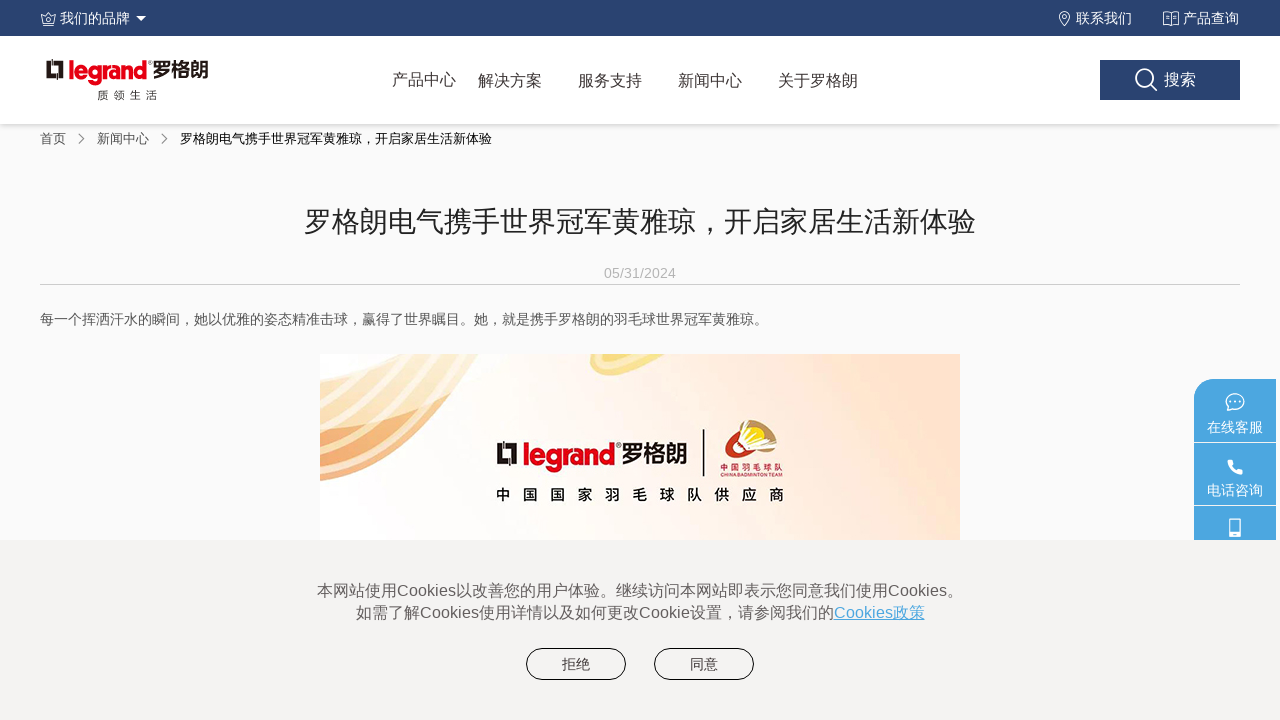

--- FILE ---
content_type: text/html; charset=UTF-8
request_url: https://www.legrand.com.cn/node/41966
body_size: 37507
content:
<!DOCTYPE html>
<html lang="zh-hans" dir="ltr" prefix="content: http://purl.org/rss/1.0/modules/content/  dc: http://purl.org/dc/terms/  foaf: http://xmlns.com/foaf/0.1/  og: http://ogp.me/ns#  rdfs: http://www.w3.org/2000/01/rdf-schema#  schema: http://schema.org/  sioc: http://rdfs.org/sioc/ns#  sioct: http://rdfs.org/sioc/types#  skos: http://www.w3.org/2004/02/skos/core#  xsd: http://www.w3.org/2001/XMLSchema# ">
  <head>
    <meta charset="utf-8" />
<script>var _hmt = _hmt || [];_hmt.push(["_setAccount", "7c460d168bc1f48c9bae9300539350ba"]);_hmt.push(["_trackPageview"]);(function() {var hm = document.createElement('script');hm.src = '//hm.baidu.com/hm.js?7c460d168bc1f48c9bae9300539350ba';hm.type = 'text/javascript';var s = document.getElementsByTagName('script')[0];s.parentNode.insertBefore(hm, s);})()</script>
<script async src="https://www.googletagmanager.com/gtag/js?id=G-4EYCJMDJL8"></script>
<script>window.dataLayer = window.dataLayer || [];function gtag(){dataLayer.push(arguments)};gtag("js", new Date());gtag("set", "developer_id.dMDhkMT", true);gtag("config", "G-4EYCJMDJL8", {"groups":"default","page_placeholder":"PLACEHOLDER_page_location"});</script>
<script src="/sites/default/files/hotjar/hotjar.script.js?t8bvd6"></script>
<meta name="description" content="每一个挥洒汗水的瞬间，她以优雅的姿态精准击球，赢得了世界瞩目。她，就是携手罗格朗的羽毛球世界冠军黄雅琼。 · 百年电气品牌携手世界冠军黄雅琼 ·" />
<link rel="canonical" href="https://www.legrand.com.cn/node/41966" />
<meta name="baidu-site-verification" content="codeva-IUAPRyQ5xM" />
<meta name="Generator" content="Drupal 10 (https://www.drupal.org)" />
<meta name="MobileOptimized" content="width" />
<meta name="HandheldFriendly" content="true" />
<meta name="viewport" content="width=device-width, initial-scale=1.0" />
<link rel="icon" href="/themes/custom/legrand_theme/favicon.ico" type="image/vnd.microsoft.icon" />

    <title>罗格朗电气携手世界冠军黄雅琼，开启家居生活新体验 - 罗格朗</title>
    <link rel="stylesheet" media="all" href="/sites/default/files/css/css_6y4mscJbCm9kICh78UjaJhFnkJGbwFBIN2CEexjTrD8.css?delta=0&amp;language=zh-hans&amp;theme=legrand_theme&amp;include=[base64]" />
<link rel="stylesheet" media="all" href="/sites/default/files/css/css_DaczF4xsCEjSaLQo6vOtYT-ZabtJAGYxrXTDGMk39I4.css?delta=1&amp;language=zh-hans&amp;theme=legrand_theme&amp;include=[base64]" />
<link rel="stylesheet" media="print" href="/sites/default/files/css/css_izW-8pFlqQLL9EpbVnIGzjgWTsSUhj0cEC3CoPGPy7Y.css?delta=2&amp;language=zh-hans&amp;theme=legrand_theme&amp;include=[base64]" />
<link rel="stylesheet" media="all" href="/sites/default/files/css/css_LBQVcQcqLBqOE81mN0EOm0J6tkwPZ4MiMV8JC4846es.css?delta=3&amp;language=zh-hans&amp;theme=legrand_theme&amp;include=[base64]" />

    <script src="/core/assets/vendor/modernizr/modernizr.min.js?v=3.11.7"></script>

  </head>
  <body class="layout-no-sidebars has-featured-top path-node page-node-type-news-info">
        <a href="#main-content" class="visually-hidden focusable skip-link">
      跳转到主要内容
    </a>
    
      <div class="dialog-off-canvas-main-canvas" data-off-canvas-main-canvas>
    <div id="page-wrapper">
  <div id="page">
          <div class="featured-top">
        <aside class="featured-top__inner section layout-container clearfix" role="complementary">
            <div class="region region-featured-top">
    
<nav role="navigation" aria-labelledby="block-top-menu-menu" id="block-top-menu" class="block block-menu navigation menu--feature-top">
            
  <h2 class="visually-hidden" id="block-top-menu-menu">页眉</h2>
  

        <div class="content">
            <div class="menu-toggle-target menu-toggle-target-show" id="show-block-top-menu"></div>
      <div class="menu-toggle-target" id="hide-block-top-menu"></div>
      <a class="menu-toggle" href="#show-block-top-menu">显示页眉</a>
      <a class="menu-toggle menu-toggle--hide" href="#hide-block-top-menu">隐藏页眉</a>
      
              <ul class="clearfix menu">
                    <li class="our-brand menu-icon menu-icon-22 menu-item menu-item--expanded">
        <a href="/our-brand" class="icon-brand" data-drupal-link-system-path="node/1499">我们的品牌</a>
                                <ul class="menu">
                    <li class="menu-icon menu-icon-218 menu-item">
        <a href="/BTicino" target="_blank" data-drupal-link-system-path="node/2575">BTicino</a>
              </li>
                <li class="menu-icon menu-icon-59 menu-item">
        <a href="/brand-Cablofil" target="_blank">卡博菲</a>
              </li>
                <li class="menu-icon menu-icon-60 menu-item">
        <a href="/clever" target="_blank" data-drupal-link-system-path="node/2542">克莱沃</a>
              </li>
                <li class="menu-icon menu-icon-61 menu-item">
        <a href="/JOBO" target="_blank" data-drupal-link-system-path="node/44057">尊宝</a>
              </li>
                <li class="menu-icon menu-icon-62 menu-item">
        <a href="/raritan" target="_blank" data-drupal-link-system-path="node/2674">力登</a>
              </li>
                <li class="menu-icon menu-icon-63 menu-item">
        <a href="/SeverTechnology" target="_blank">Server Technology</a>
              </li>
                <li class="menu-icon menu-icon-64 menu-item">
        <a href="/Shidean" target="_blank" data-drupal-link-system-path="node/2571">视得安</a>
              </li>
        </ul>
  
              </li>
                <li class="menu-icon menu-icon-24 menu-item">
        <a href="/contact-us" class="icon-contact-us" target="_self" data-drupal-link-system-path="node/2608">联系我们</a>
              </li>
                <li class="menu-icon menu-icon-153 menu-item">
        <a href="https://www.legrand.com.cn/ecatalogue/cn/" class="icon-product-search" target="_blank">产品查询</a>
              </li>
        </ul>
  


    </div>
  </nav>

  </div>

        </aside>
      </div>
        <header id="header" class="header" role="banner">
      <div class="section layout-container clearfix">
          <div class="clearfix region region-header">
    <div id="block-header-legrand-logo" class="block block-fixed-block-content block-fixed-block-contentheader-legrand-logo">
  
    
      <div class="content">
      
            <div class="clearfix text-formatted field field--name-body field--type-text-with-summary field--label-hidden field__item"><a href="/">
<article class="align-left media media--type-image media--view-mode-default">
  
      
  <div class="field field--name-field-media-image field--type-image field--label-visually_hidden">
    <div class="field__label visually-hidden">图像</div>
              <div class="field__item">  <img src="/sites/default/files/2023-03/header-logo-0329.svg" alt="罗格朗电气" loading="lazy" typeof="foaf:Image">

</div>
          </div>

  </article>

</a></div>
      
    </div>
  </div>

<nav role="navigation" aria-labelledby="block-legrand-theme-header-menu" id="block-legrand-theme-header" class="block block-menu navigation menu--header">
            
  <h2 class="visually-hidden" id="block-legrand-theme-header-menu">主导航菜单</h2>
  

        <div class="content">
            <div class="menu-toggle-target menu-toggle-target-show" id="show-block-legrand-theme-header"></div>
      <div class="menu-toggle-target" id="hide-block-legrand-theme-header"></div>
      <a class="menu-toggle" href="#show-block-legrand-theme-header">显示主导航菜单</a>
      <a class="menu-toggle menu-toggle--hide" href="#hide-block-legrand-theme-header">隐藏主导航菜单</a>
      
<div class="mobile-menu">
                          <ul data-region="header" class="clearfix menu">
                            <li class="has-submenu product-center menu-icon menu-icon-1 menu-item menu-item--expanded">
                    <a href="/product-center" target="_blank">产品中心
                      </a>
                                            <ul class="menu">
                            <li class="has-submenu menu-icon menu-icon-6 menu-item menu-item--expanded">
                    <a href="/wiring-devices" target="_blank">开关插座
                      </a>
                                            <ul class="menu">
                            <li class="menu-icon menu-icon-288 menu-item">
                    <a href="/Living-Now-WD" target="_blank">Living Now
                      </a>
                  </li>
                      <li class="menu-icon menu-icon-286 menu-item">
                    <a href="/arteor" target="_blank">奥特系列
                      </a>
                  </li>
                      <li class="menu-icon menu-icon-37 menu-item">
                    <a href="/amelia" target="_blank">未莱系列
                      </a>
                  </li>
                      <li class="menu-icon menu-icon-309 menu-item">
                    <a href="/weiyi" target="_blank">维翼系列
                      </a>
                  </li>
                      <li class="menu-icon menu-icon-319 menu-item">
                    <a href="/boshi" target="_blank">博轼系列
                      </a>
                  </li>
                      <li class="menu-icon menu-icon-321 menu-item">
                    <a href="/qianyang" target="_blank">浅央系列
                      </a>
                  </li>
                      <li class="menu-icon menu-icon-304 menu-item">
                    <a href="/yijingplus" target="_blank">逸景Plus系列
                      </a>
                  </li>
                      <li class="menu-icon menu-icon-38 menu-item">
                    <a href="/yijing" target="_blank">逸景系列
                      </a>
                  </li>
                      <li class="menu-icon menu-icon-255 menu-item">
                    <a href="/jianyue" target="_blank">简悦系列
                      </a>
                  </li>
                      <li class="menu-icon menu-icon-170 menu-item">
                    <a href="/shiyi" target="_blank">仕艺系列
                      </a>
                  </li>
                      <li class="menu-icon menu-icon-324 menu-item">
                    <a href="/zhihui" target="_blank">智绘系列
                          <div class="menu-item-icon">
            <div class="field field--name-field-tag-icon field--type-image field--label-hidden field__item">  <img src="/sites/default/files/2025-05/new-5_s.png" width="70" height="21" alt="" loading="lazy" typeof="foaf:Image" />

</div>
      </div>
                      </a>
                  </li>
                      <li class="menu-icon menu-icon-325 menu-item">
                    <a href="/bojun" target="_blank">博骏系列
                          <div class="menu-item-icon">
            <div class="field field--name-field-tag-icon field--type-image field--label-hidden field__item">  <img src="/sites/default/files/2025-06/new-5_s_0.png" width="70" height="21" alt="" loading="lazy" typeof="foaf:Image" />

</div>
      </div>
                      </a>
                  </li>
                      <li class="menu-icon menu-icon-326 menu-item">
                    <a href="/yuebo" target="_blank">悦铂系列
                          <div class="menu-item-icon">
            <div class="field field--name-field-tag-icon field--type-image field--label-hidden field__item">  <img src="/sites/default/files/2025-06/new-5_s_1.png" width="70" height="21" alt="" loading="lazy" typeof="foaf:Image" />

</div>
      </div>
                      </a>
                  </li>
                      <li class="menu-icon menu-icon-322 menu-item">
                    <a href="/minghua" target="_blank">茗画系列
                      </a>
                  </li>
                      <li class="menu-icon menu-icon-305 menu-item">
                    <a href="/shiyi-pro" target="_blank">仕艺Pro系列
                      </a>
                  </li>
                      <li class="anchor-link menu-icon menu-icon-39 menu-item">
                    <a href="/shidian" target="_blank">仕典系列
                      </a>
                  </li>
                      <li class="menu-icon menu-icon-306 menu-item">
                    <a href="/shidian-plus" target="_blank">仕典Plus系列
                      </a>
                  </li>
                      <li class="menu-icon menu-icon-323 menu-item">
                    <a href="/qiyun" target="_blank">绮蕴系列
                          <div class="menu-item-icon">
            <div class="field field--name-field-tag-icon field--type-image field--label-hidden field__item">  <img src="/sites/default/files/2025-04/new-5_s.png" width="70" height="21" alt="" loading="lazy" typeof="foaf:Image" />

</div>
      </div>
                      </a>
                  </li>
                      <li class="menu-icon menu-icon-310 menu-item">
                    <a href="/xingyue" target="_blank">型悦系列
                      </a>
                  </li>
                      <li class="menu-icon menu-icon-314 menu-item">
                    <a href="/huacai" target="_blank">画采系列
                      </a>
                  </li>
                      <li class="menu-icon menu-icon-307 menu-item">
                    <a href="/chunyi" target="_blank">淳逸系列
                      </a>
                  </li>
                      <li class="menu-icon menu-icon-41 menu-item">
                    <a href="/langchun" target="_blank">朗淳系列
                      </a>
                  </li>
                      <li class="menu-icon menu-icon-42 menu-item">
                    <a href="/mingzhi-plus" target="_blank">明智Plus系列
                      </a>
                  </li>
                      <li class="menu-icon menu-icon-43 menu-item">
                    <a href="/shangchao" target="_blank">尚超系列
                      </a>
                  </li>
                      <li class="menu-icon menu-icon-45 menu-item">
                    <a href="/meichun" target="_blank">美淳系列
                      </a>
                  </li>
                      <li class="menu-icon menu-icon-301 menu-item">
                    <a href="/qingyi" target="_blank">轻艺系列
                      </a>
                  </li>
                      <li class="menu-icon menu-icon-302 menu-item">
                    <a href="/boyun" target="_blank">博蕴系列
                      </a>
                  </li>
                      <li class="menu-icon menu-icon-303 menu-item">
                    <a href="/power-strip" target="_blank">新排插
                          <div class="menu-item-icon">
            <div class="field field--name-field-tag-icon field--type-image field--label-hidden field__item">  <img src="/sites/default/files/2025-06/new-5_s.png" width="70" height="21" alt="" loading="lazy" typeof="foaf:Image" />

</div>
      </div>
                      </a>
                  </li>
                      <li class="menu-icon menu-icon-47 menu-item">
                    <a href="/product-category/cube" target="_blank">USB夜光快充
                      </a>
                  </li>
                      <li class="menu-icon menu-icon-271 menu-item">
                    <a href="/zhinengganying" target="_blank">智能感应开关
                      </a>
                  </li>
                      <li class="menu-icon menu-icon-299 menu-item">
                    <a href="/waterproof-socket" target="_blank">IP55防水插座
                      </a>
                  </li>
            </ul>
      
                  </li>
                      <li class="has-submenu menu-icon menu-icon-8 menu-item menu-item--expanded">
                    <a href="/smart-home" target="_blank">智能系统
                      </a>
                                            <ul class="menu">
                            <li class="has-submenu menu-icon menu-icon-289 menu-item menu-item--expanded">
                    <a href="/bus" target="_blank">总线系统
                      </a>
                                            <ul class="menu">
                            <li class="menu-icon menu-icon-49 menu-item">
                    <a href="/SCS" target="_blank">智能家居SCS
                      </a>
                  </li>
                      <li class="menu-icon menu-icon-50 menu-item">
                    <a href="/legrand_knx" target="_blank">智能建筑KNX
                      </a>
                  </li>
                      <li class="menu-icon menu-icon-52 menu-item">
                    <a href="/jiudiankongzhi" target="_blank">智慧酒店
                      </a>
                  </li>
                      <li class="menu-icon menu-icon-327 menu-item">
                    <a href="/jiudiankongzhi-jobo" target="_blank">尊宝智慧酒店
                      </a>
                  </li>
                      <li class="menu-icon menu-icon-308 menu-item">
                    <a href="/lighting-management" target="_blank">智慧照明
                      </a>
                  </li>
                      <li class="menu-icon menu-icon-328 menu-item">
                    <a href="/lighting-jobo" target="_blank">尊宝智慧照明
                      </a>
                  </li>
            </ul>
      
                  </li>
                      <li class="has-submenu menu-icon menu-icon-290 menu-item menu-item--expanded">
                    <a href="/wireless-smart-home" target="_blank">无线系统
                      </a>
                                            <ul class="menu">
                            <li class="has-submenu menu-icon menu-icon-316 menu-item">
                    <a href="/L3" target="_blank">L3系列
                          <div class="menu-item-icon">
            <div class="field field--name-field-tag-icon field--type-image field--label-hidden field__item">  <img src="/sites/default/files/2024-07/new-5_s.png" width="70" height="21" alt="" loading="lazy" typeof="foaf:Image" />

</div>
      </div>
                      </a>
                  </li>
                      <li class="has-submenu menu-icon menu-icon-317 menu-item">
                    <a href="/G9" target="_blank">G9系列
                          <div class="menu-item-icon">
            <div class="field field--name-field-tag-icon field--type-image field--label-hidden field__item">  <img src="/sites/default/files/2024-08/new-5_s.png" width="70" height="21" alt="" loading="lazy" typeof="foaf:Image" />

</div>
      </div>
                      </a>
                  </li>
                      <li class="menu-icon menu-icon-329 menu-item menu-item--expanded">
                    <a href="/ZigBee" target="_blank">ZigBee无线智能家居
                      </a>
                                            <ul class="menu">
                            <li class="menu-icon menu-icon-311 menu-item">
                    <a href="/plus-iot" target="_blank">逸景Plus IOT
                          <div class="menu-item-icon">
            <div class="field field--name-field-tag-icon field--type-image field--label-hidden field__item">  <img src="/sites/default/files/2024-05/new-5_s_3.png" width="70" height="21" alt="" loading="lazy" typeof="foaf:Image" />

</div>
      </div>
                      </a>
                  </li>
                      <li class="menu-icon menu-icon-315 menu-item">
                    <a href="/lighting" target="_blank">IOT智能灯
                          <div class="menu-item-icon">
            <div class="field field--name-field-tag-icon field--type-image field--label-hidden field__item">  <img src="/sites/default/files/2024-05/new-5_s_4.png" width="70" height="21" alt="" loading="lazy" typeof="foaf:Image" />

</div>
      </div>
                      </a>
                  </li>
                      <li class="menu-icon menu-icon-291 menu-item">
                    <a href="/weilai-iot" target="_blank">未莱IOT
                      </a>
                  </li>
            </ul>
      
                  </li>
                      <li class="menu-icon menu-icon-330 menu-item menu-item--expanded">
                    <a href="/mijia" target="_blank">罗格朗米家蓝牙版智能开关
                      </a>
                                            <ul class="menu">
                            <li class="menu-icon menu-icon-331 menu-item">
                    <a href="/plus-iot-mijia" target="_blank">逸景Plus IOT米家版
                      </a>
                  </li>
                      <li class="menu-icon menu-icon-332 menu-item">
                    <a href="/weilai-iot-mijia" target="_blank">未莱IOT米家版
                      </a>
                  </li>
                      <li class="menu-icon menu-icon-333 menu-item">
                    <a href="/zhihui-iot-mijia" target="_blank">智绘IOT米家版
                          <div class="menu-item-icon">
            <div class="field field--name-field-tag-icon field--type-image field--label-hidden field__item">  <img src="/sites/default/files/2025-11/new-5_s.png" width="70" height="21" alt="" loading="lazy" typeof="foaf:Image" />

</div>
      </div>
                      </a>
                  </li>
                      <li class="menu-icon menu-icon-334 menu-item">
                    <a href="/qiyun-iot-mijia" target="_blank">绮蕴IOT米家版
                          <div class="menu-item-icon">
            <div class="field field--name-field-tag-icon field--type-image field--label-hidden field__item">  <img src="/sites/default/files/2025-12/new-5_s_0.png" width="70" height="21" alt="" loading="lazy" typeof="foaf:Image" />

</div>
      </div>
                      </a>
                  </li>
            </ul>
      
                  </li>
            </ul>
      
                  </li>
            </ul>
      
                  </li>
                      <li class="has-submenu menu-icon menu-icon-55 menu-item menu-item--expanded">
                    <a href="/cabling" target="_blank">综合布线
                      </a>
                                            <ul class="menu">
                            <li class="has-submenu menu-icon menu-icon-56 menu-item menu-item--expanded">
                    <a href="/lcs3" target="_blank">LCS³综合布线系统
                      </a>
                                            <ul class="menu">
                            <li class="menu-icon menu-icon-57 menu-item">
                    <a href="/optical-solution" target="_blank">光解决方案
                      </a>
                  </li>
                      <li class="menu-icon menu-icon-58 menu-item">
                    <a href="/copper-solution" target="_blank">铜解决方案
                      </a>
                  </li>
            </ul>
      
                  </li>
                      <li class="has-submenu menu-icon menu-icon-68 menu-item menu-item--expanded">
                    <a href="/linkeo-c" target="_blank">Linkeo C综合布线系统
                      </a>
                                            <ul class="menu">
                            <li class="menu-icon menu-icon-70 menu-item">
                    <a href="/linkeo-c" target="_blank">铜解决方案
                      </a>
                  </li>
            </ul>
      
                  </li>
            </ul>
      
                  </li>
                      <li class="has-submenu menu-icon menu-icon-71 menu-item menu-item--expanded">
                    <a href="/low-voltage" target="_blank">低压电器
                      </a>
                                            <ul class="menu">
                            <li class="has-submenu menu-icon menu-icon-131 menu-item menu-item--expanded">
                    <a href="/low-voltage" target="_blank">低压电器元器件
                      </a>
                                            <ul class="menu">
                            <li class="menu-icon menu-icon-313 menu-item">
                    <a href="/node/41874" target="_blank">真空断路器
                          <div class="menu-item-icon">
            <div class="field field--name-field-tag-icon field--type-image field--label-hidden field__item">  <img src="/sites/default/files/2024-05/new-5_s_6.png" width="70" height="21" alt="" loading="lazy" typeof="foaf:Image" />

</div>
      </div>
                      </a>
                  </li>
                      <li class="menu-icon menu-icon-130 menu-item">
                    <a href="/kuangjiaduanluqi" target="_blank">空气断路器
                          <div class="menu-item-icon">
            <div class="field field--name-field-tag-icon field--type-image field--label-hidden field__item">  <img src="/sites/default/files/2024-05/new-5_s_7.png" width="70" height="21" alt="" loading="lazy" typeof="foaf:Image" />

</div>
      </div>
                      </a>
                  </li>
                      <li class="menu-icon menu-icon-135 menu-item">
                    <a href="/sukeduanluqi" target="_blank">塑壳断路器
                      </a>
                  </li>
                      <li class="menu-icon menu-icon-136 menu-item">
                    <a href="/dgx" target="_blank">隔离开关
                      </a>
                  </li>
                      <li class="menu-icon menu-icon-137 menu-item">
                    <a href="/shuangdianyuan" target="_blank">自动转换开关
                          <div class="menu-item-icon">
            <div class="field field--name-field-tag-icon field--type-image field--label-hidden field__item">  <img src="/sites/default/files/2024-05/new-5_s_8.png" width="70" height="21" alt="" loading="lazy" typeof="foaf:Image" />

</div>
      </div>
                      </a>
                  </li>
                      <li class="menu-icon menu-icon-138 menu-item menu-item--collapsed">
                    <a href="/duanluqi" target="_blank">模数化断路器
                          <div class="menu-item-icon">
            <div class="field field--name-field-tag-icon field--type-image field--label-hidden field__item">  <img src="/sites/default/files/2024-11/new-5_s.png" width="70" height="21" alt="" loading="lazy" typeof="foaf:Image" />

</div>
      </div>
                      </a>
                  </li>
                      <li class="menu-icon menu-icon-139 menu-item">
                    <a href="/dianyongbaohu" target="_blank">电涌保护器
                      </a>
                  </li>
                      <li class="menu-icon menu-icon-140 menu-item">
                    <a href="/huneipeidian" target="_blank">配电箱
                      </a>
                  </li>
                      <li class="menu-icon menu-icon-141 menu-item">
                    <a href="/industrial-control" target="_blank">工控产品
                      </a>
                  </li>
                      <li class="menu-icon menu-icon-143 menu-item">
                    <a href="/emdx3" target="_blank">多功能仪表
                      </a>
                  </li>
            </ul>
      
                  </li>
                      <li class="has-submenu menu-icon menu-icon-144 menu-item menu-item--expanded">
                    <a href="/low-voltage" target="_blank">低压成套开关设备
                      </a>
                                            <ul class="menu">
                            <li class="menu-icon menu-icon-145 menu-item">
                    <a href="/xl3do-switchgear" target="_blank">低压成套柜
                      </a>
                  </li>
            </ul>
      
                  </li>
            </ul>
      
                  </li>
                      <li class="has-submenu menu-icon menu-icon-72 menu-item menu-item--expanded">
                    <a href="/intercom" target="_blank">楼宇对讲
                      </a>
                                            <ul class="menu">
                            <li class="menu-icon menu-icon-149 menu-item">
                    <a href="/kaiyuniot" target="_blank">凯蕴系统
                      </a>
                  </li>
                      <li class="menu-icon menu-icon-150 menu-item">
                    <a href="/mingtai" target="_blank">明泰系统
                      </a>
                  </li>
            </ul>
      
                  </li>
                      <li class="has-submenu menu-icon menu-icon-73 menu-item menu-item--expanded">
                    <a href="/Elderly-care" target="_blank">智慧养老
                      </a>
                                            <ul class="menu">
                            <li class="menu-icon menu-icon-151 menu-item">
                    <a href="/assisted-living" target="_blank">居家养老
                      </a>
                  </li>
                      <li class="menu-icon menu-icon-152 menu-item">
                    <a href="/trex" target="_blank">机构养老
                      </a>
                  </li>
            </ul>
      
                  </li>
                      <li class="has-submenu menu-icon menu-icon-74 menu-item menu-item--expanded">
                    <a href="/integration-ceiling" target="_blank">吊顶电器
                      </a>
                                            <ul class="menu">
                            <li class="menu-icon menu-icon-75 menu-item">
                    <a href="/integration-ceiling" target="_blank">吊顶电器
                      </a>
                  </li>
            </ul>
      
                  </li>
                      <li class="has-submenu menu-icon menu-icon-76 menu-item menu-item--expanded">
                    <a href="/ap" target="_blank">家庭信息网络
                      </a>
                                            <ul class="menu">
                            <li class="menu-icon menu-icon-78 menu-item">
                    <a href="/ap" target="_blank">家庭信息网络解决方案
                      </a>
                  </li>
            </ul>
      
                  </li>
                      <li class="has-submenu menu-icon menu-icon-79 menu-item menu-item--expanded">
                    <a href="/UPS" target="_blank">UPS不间断电源
                      </a>
                                            <ul class="menu">
                            <li class="menu-icon menu-icon-80 menu-item">
                    <a href="/upsdianyuan" target="_blank">UPS不间断电源
                      </a>
                  </li>
            </ul>
      
                  </li>
                      <li class="has-submenu menu-icon menu-icon-81 menu-item menu-item--expanded">
                    <a href="/cable-management" target="_blank">线缆管理
                      </a>
                                            <ul class="menu">
                            <li class="menu-icon menu-icon-82 menu-item">
                    <a href="/xianlanguanli" target="_blank">工作区线缆解决方案
                      </a>
                  </li>
                      <li class="menu-icon menu-icon-83 menu-item">
                    <a href="/cablofil" target="_blank">卡博菲线缆管理系统
                      </a>
                  </li>
                      <li class="menu-icon menu-icon-84 menu-item">
                    <a href="/desktopsocket" target="_blank">桌面插座
                      </a>
                  </li>
                      <li class="menu-icon menu-icon-298 menu-item">
                    <a href="/lifting-socket" target="_blank">升降插座
                      </a>
                  </li>
                      <li class="menu-icon menu-icon-85 menu-item">
                    <a href="/tracksocket" target="_blank">轨道插座
                      </a>
                  </li>
            </ul>
      
                  </li>
                      <li class="has-submenu menu-icon menu-icon-86 menu-item menu-item--expanded">
                    <a href="/Hosting-Solution" target="_blank">机柜解决方案
                      </a>
                                            <ul class="menu">
                            <li class="menu-icon menu-icon-87 menu-item">
                    <a href="/linkeomokuaijifang" target="_blank">LINKEO服务器机柜/冷通道
                      </a>
                  </li>
                      <li class="menu-icon menu-icon-88 menu-item">
                    <a href="/linkeoweimokuai" target="_blank">LINKEO模块化数据中心解决方案
                      </a>
                  </li>
            </ul>
      
                  </li>
                      <li class="has-submenu menu-icon menu-icon-89 menu-item menu-item--expanded">
                    <a href="/power-distribution-and-management" target="_blank">电源分配与管理
                      </a>
                                            <ul class="menu">
                            <li class="menu-icon menu-icon-90 menu-item">
                    <a href="/clever_pdu" target="_blank">克莱沃PDU
                          <div class="menu-item-icon">
            <div class="field field--name-field-tag-icon field--type-image field--label-hidden field__item">  <img src="/sites/default/files/2024-05/new-5_s_10.png" width="70" height="21" alt="" loading="lazy" typeof="foaf:Image" />

</div>
      </div>
                      </a>
                  </li>
                      <li class="menu-icon menu-icon-91 menu-item">
                    <a href="/clever_bus" target="_blank">罗格朗母线
                          <div class="menu-item-icon">
            <div class="field field--name-field-tag-icon field--type-image field--label-hidden field__item">  <img src="/sites/default/files/2024-05/new-5_s_5.png" width="70" height="21" alt="" loading="lazy" typeof="foaf:Image" />

</div>
      </div>
                      </a>
                  </li>
                      <li class="menu-icon menu-icon-219 menu-item">
                    <a href="/node/2562" target="_blank">克莱沃ATS
                      </a>
                  </li>
                      <li class="menu-icon menu-icon-92 menu-item">
                    <a href="/raritan_pdu" target="_blank">力登PDU
                          <div class="menu-item-icon">
            <div class="field field--name-field-tag-icon field--type-image field--label-hidden field__item">  <img src="/sites/default/files/2024-05/new-5_s_11.png" width="70" height="21" alt="" loading="lazy" typeof="foaf:Image" />

</div>
      </div>
                      </a>
                  </li>
                      <li class="menu-icon menu-icon-93 menu-item">
                    <a href="/raritan_kvm" target="_blank">力登KVM
                      </a>
                  </li>
            </ul>
      
                  </li>
            </ul>
      
                  </li>
                      <li class="has-submenu menu-icon menu-icon-2 menu-item menu-item--expanded">
                    <a href="/solution" target="">解决方案
                      </a>
                                            <ul class="menu">
                            <li class="has-submenu menu-icon menu-icon-230 menu-item menu-item--expanded">
                    <a href="/residence" target="">住宅
                      </a>
                                            <ul class="menu">
                            <li class="menu-icon menu-icon-238 menu-item">
                    <a href="/residence/vestibule" target="">门庭/入户花园
                      </a>
                  </li>
                      <li class="menu-icon menu-icon-241 menu-item">
                    <a href="/residence/living_room" target="">客厅
                      </a>
                  </li>
                      <li class="menu-icon menu-icon-245 menu-item">
                    <a href="/residence/kitchen" target="">厨房
                      </a>
                  </li>
                      <li class="menu-icon menu-icon-246 menu-item">
                    <a href="/residence/bedroom" target="">卧室
                      </a>
                  </li>
                      <li class="menu-icon menu-icon-247 menu-item">
                    <a href="/residence/corridors-stairwells" target="">走廊和楼梯间
                      </a>
                  </li>
            </ul>
      
                  </li>
                      <li class="has-submenu menu-icon menu-icon-222 menu-item menu-item--expanded">
                    <a href="/hotel-solutions" target="">酒店
                      </a>
                                            <ul class="menu">
                            <li class="menu-icon menu-icon-335 menu-item">
                    <a href="/high-end-hotel-solution" target="_blank">高档豪华型酒店解决方案
                      </a>
                  </li>
                      <li class="menu-icon menu-icon-336 menu-item">
                    <a href="/mid-range-hotel-solution" target="_blank">中档型酒店解决方案
                      </a>
                  </li>
                      <li class="menu-icon menu-icon-337 menu-item">
                    <a href="/economy-hotel-solution" target="_blank">经济型酒店解决方案
                      </a>
                  </li>
                      <li class="menu-icon menu-icon-338 menu-item">
                    <a href="/hotel" target="_blank">酒店解决方案
                      </a>
                  </li>
            </ul>
      
                  </li>
                      <li class="has-submenu menu-icon menu-icon-225 menu-item menu-item--expanded">
                    <a href="/office" target="">写字楼
                      </a>
                                            <ul class="menu">
                            <li class="menu-icon menu-icon-231 menu-item">
                    <a href="/office/workspace" target="">工作区
                      </a>
                  </li>
                      <li class="menu-icon menu-icon-268 menu-item">
                    <a href="/office/corridors-stairwells" target="">走廊和楼梯间
                      </a>
                  </li>
                      <li class="menu-icon menu-icon-264 menu-item">
                    <a href="/office/switchingroom" target="">配电室
                      </a>
                  </li>
                      <li class="menu-icon menu-icon-266 menu-item">
                    <a href="/office/dataroom" target="">数据机房
                      </a>
                  </li>
            </ul>
      
                  </li>
                      <li class="has-submenu menu-icon menu-icon-223 menu-item menu-item--expanded">
                    <a href="/datacenter" target="">数据中心
                      </a>
                                            <ul class="menu">
                            <li class="menu-icon menu-icon-240 menu-item">
                    <a href="/datacenter/managed" target="">数据中心
                      </a>
                  </li>
            </ul>
      
                  </li>
                      <li class="has-submenu menu-icon menu-icon-221 menu-item menu-item--expanded">
                    <a href="/industry" target="">工业
                      </a>
                                            <ul class="menu">
                            <li class="menu-icon menu-icon-242 menu-item">
                    <a href="/industry/processing" target="">工业变配电解决方案
                      </a>
                  </li>
                      <li class="menu-icon menu-icon-243 menu-item">
                    <a href="/industry/Cable-management" target="">线缆管理解决方案
                      </a>
                  </li>
                      <li class="menu-icon menu-icon-259 menu-item">
                    <a href="/industry/equipment-control" target="">设备控制解决方案
                      </a>
                  </li>
                      <li class="menu-icon menu-icon-260 menu-item">
                    <a href="/industry/infrastructure" target="">厂房基础设施解决方案
                      </a>
                  </li>
            </ul>
      
                  </li>
                      <li class="has-submenu menu-icon menu-icon-226 menu-item menu-item--expanded">
                    <a href="/power" target="">电力
                      </a>
                                            <ul class="menu">
                            <li class="menu-icon menu-icon-234 menu-item">
                    <a href="/electricity/transformer-substation" target="">变电站
                      </a>
                  </li>
                      <li class="menu-icon menu-icon-236 menu-item">
                    <a href="/electricity/farm" target="">市政/农网
                      </a>
                  </li>
                      <li class="menu-icon menu-icon-235 menu-item">
                    <a href="/electricity/endowment" target="">终端配电
                      </a>
                  </li>
            </ul>
      
                  </li>
                      <li class="has-submenu menu-icon menu-icon-224 menu-item menu-item--expanded">
                    <a href="/yanglao" target="">养老
                      </a>
                                            <ul class="menu">
                            <li class="menu-icon menu-icon-233 menu-item">
                    <a href="/home_care" target="">居家养老
                      </a>
                  </li>
                      <li class="menu-icon menu-icon-237 menu-item">
                    <a href="/institutional_pension" target="">机构养老
                      </a>
                  </li>
                      <li class="menu-icon menu-icon-253 menu-item">
                    <a href="/yanglao/switchingroom" target="">配电室
                      </a>
                  </li>
                      <li class="menu-icon menu-icon-267 menu-item">
                    <a href="/yanglao/dataroom" target="">数据机房
                      </a>
                  </li>
            </ul>
      
                  </li>
                      <li class="menu-icon menu-icon-292 menu-item menu-item--collapsed">
                    <a href="/EESolution" target="">绿色节能
                      </a>
                  </li>
                      <li class="menu-icon menu-icon-176 menu-item">
                    <a href="/cases" target="">案例分享
                      </a>
                  </li>
            </ul>
      
                  </li>
                      <li class="has-submenu menu-icon menu-icon-3 menu-item menu-item--expanded">
                    <a href="/service-support" target="">服务支持
                      </a>
                                            <ul class="menu">
                            <li class="has-submenu menu-icon menu-icon-113 menu-item menu-item--expanded">
                    <a href="/contact-us" target="">销售与服务网络
                      </a>
                                            <ul class="menu">
                            <li class="menu-icon menu-icon-177 menu-item">
                    <a href="/contact-us" target="">联系我们
                      </a>
                  </li>
                      <li class="menu-icon menu-icon-178 menu-item">
                    <a href="/agency" target="">联系办事处
                      </a>
                  </li>
                      <li class="menu-icon menu-icon-179 menu-item">
                    <a href="/content/flagship" target="">官方旗舰店
                      </a>
                  </li>
                      <li class="menu-icon menu-icon-180 menu-item">
                    <a href="/online-store" target="">网上商城
                      </a>
                  </li>
                      <li class="menu-icon menu-icon-181 menu-item">
                    <a href="/network" target="">电商网点
                      </a>
                  </li>
                      <li class="menu-icon menu-icon-183 menu-item">
                    <a href="/we-media-1" target="">自媒体
                      </a>
                  </li>
            </ul>
      
                  </li>
                      <li class="has-submenu menu-icon menu-icon-184 menu-item menu-item--expanded">
                    <a href="/service-support" target="">获得支持
                      </a>
                                            <ul class="menu">
                            <li class="menu-icon menu-icon-186 menu-item">
                    <a href="/product-training" target="">技术培训
                      </a>
                  </li>
                      <li class="menu-icon menu-icon-187 menu-item">
                    <a href="/webform/buy" target="">我要采购
                      </a>
                  </li>
                      <li class="menu-icon menu-icon-189 menu-item">
                    <a href="/webform/cooperation" target="">代理授权
                      </a>
                  </li>
            </ul>
      
                  </li>
                      <li class="has-submenu menu-icon menu-icon-194 menu-item menu-item--expanded">
                    <a href="https://www.legrand.com.cn/ecatalogue/cn/" target="_blank">产品选型	
                      </a>
                                            <ul class="menu">
                            <li class="menu-icon menu-icon-198 menu-item">
                    <a href="https://www.legrand.com.cn/ecatalogue/cn/" target="_blank">产品选型网站
                      </a>
                  </li>
                      <li class="menu-icon menu-icon-200 menu-item">
                    <a href="https://www.legrand.com.cn/ecatalogue/cn/diypc/index/solution" target="_blank">电工清单配置
                      </a>
                  </li>
                      <li class="menu-icon menu-icon-196 menu-item">
                    <a href="https://www.legrand.com.cn/ecatalogue/cn/diypc/index" target="_blank">开关面板DIY选型
                      </a>
                  </li>
                      <li class="menu-icon menu-icon-197 menu-item">
                    <a href="/authenticity-query" target="">真伪查询
                      </a>
                  </li>
            </ul>
      
                  </li>
                      <li class="has-submenu menu-icon menu-icon-201 menu-item menu-item--expanded">
                    <a href="/downloadcenter" target="">资料中心
                      </a>
                                            <ul class="menu">
                            <li class="menu-icon menu-icon-202 menu-item">
                    <a href="/downloadcenter?f%5B0%5D=file_content_type%3Adownload" target="">产品手册
                      </a>
                  </li>
                      <li class="menu-icon menu-icon-203 menu-item">
                    <a href="/downloadcenter?f%5B0%5D=file_content_type%3Acloud_video" target="">产品视频
                      </a>
                  </li>
                      <li class="menu-icon menu-icon-204 menu-item">
                    <a href="/downloadcenter?f%5B0%5D=file_content_type%3Aapp_download" target="">APP服务
                      </a>
                  </li>
                      <li class="menu-icon menu-icon-207 menu-item">
                    <a href="/qa" target="">常见问题FAQ
                      </a>
                  </li>
            </ul>
      
                  </li>
            </ul>
      
                  </li>
                      <li class="menu-icon menu-icon-4 menu-item">
                    <a href="/newscenter" target="">新闻中心
                      </a>
                  </li>
                      <li class="has-submenu menu-icon menu-icon-5 menu-item menu-item--expanded">
                    <a href="/about" target="">关于罗格朗
                      </a>
                                            <ul class="menu">
                            <li class="has-submenu menu-icon menu-icon-210 menu-item menu-item--expanded">
                    <a href="/gvwm" target="">关于我们
                      </a>
                                            <ul class="menu">
                            <li class="menu-icon menu-icon-172 menu-item">
                    <a href="/gvwm" target="">罗格朗在全球
                      </a>
                  </li>
                      <li class="menu-icon menu-icon-117 menu-item">
                    <a href="/zhongguo" target="">罗格朗中国
                      </a>
                  </li>
                      <li class="menu-icon menu-icon-104 menu-item">
                    <a href="/history" target="">罗格朗历史
                      </a>
                  </li>
            </ul>
      
                  </li>
                      <li class="menu-icon menu-icon-169 menu-item">
                    <a href="/csr" target="">企业CSR
                      </a>
                  </li>
                      <li class="has-submenu menu-icon menu-icon-174 menu-item menu-item--expanded">
                    <a href="/our-brand" target="">我们的品牌
                      </a>
                                            <ul class="menu">
                            <li class="menu-icon menu-icon-175 menu-item">
                    <a href="/BTicino" target="">BTicino
                      </a>
                  </li>
                      <li class="menu-icon menu-icon-120 menu-item">
                    <a href="/brand-Cablofil" target="">卡博菲
                      </a>
                  </li>
                      <li class="menu-icon menu-icon-121 menu-item">
                    <a href="/clever" target="">克莱沃
                      </a>
                  </li>
                      <li class="menu-icon menu-icon-122 menu-item">
                    <a href="/JOBO" target="_blank">尊宝
                      </a>
                  </li>
                      <li class="menu-icon menu-icon-124 menu-item">
                    <a href="/raritan" target="">力登
                      </a>
                  </li>
                      <li class="menu-icon menu-icon-125 menu-item">
                    <a href="/ServerTechnology" target="">Server Technology
                      </a>
                  </li>
                      <li class="menu-icon menu-icon-126 menu-item">
                    <a href="/LegrandShidean" target="">视得安
                      </a>
                  </li>
            </ul>
      
                  </li>
                      <li class="menu-icon menu-icon-209 menu-item">
                    <a href="/zhiye" target="">加入罗格朗
                      </a>
                  </li>
            </ul>
      
                  </li>
                      <li class="has-submenu our-brand menu-icon menu-icon-119 menu-item menu-item--expanded">
                    <a href="/our-brand" target="">我们的品牌
                      </a>
                                            <ul class="menu">
                            <li class="menu-icon menu-icon-272 menu-item">
                    <a href="/BTicino" target="">BTicino
                      </a>
                  </li>
                      <li class="menu-icon menu-icon-274 menu-item">
                    <a href="/clever" target="">克莱沃
                      </a>
                  </li>
                      <li class="menu-icon menu-icon-275 menu-item">
                    <a href="/raritan" target="">力登
                      </a>
                  </li>
                      <li class="menu-icon menu-icon-273 menu-item">
                    <a href="/brand-Cablofil" target="">卡博菲
                      </a>
                  </li>
                      <li class="menu-icon menu-icon-277 menu-item">
                    <a href="/Shidean" target="">视得安
                      </a>
                  </li>
            </ul>
      
                  </li>
                      <li class="contact-us menu-icon menu-icon-128 menu-item">
                    <a href="/contact-us" target="_self">联系我们
                      </a>
                  </li>
                      <li class="product-search menu-icon menu-icon-127 menu-item">
                    <a href="https://www.legrand.com.cn/ecatalogue/cn/" target="_blank">产品查询
                      </a>
                  </li>
            </ul>
      

  </div>

<div class="pc-menu">
  <ul data-region="header" class="clearfix menu header">
                <li class="has-submenu product-center menu-icon menu-icon-1 menu-item menu-item--expanded" data-id=1>
                <a href="/product-center" class="sub-menu-icon" target="_blank">产品中心
                  </a>
                  <div class="dropdown-menu-wrap">
            <ul>
                              <li data-id=col-1>
                                      <ul>
                                              <li data-id=1-1>
                                                                                  <a href="/wiring-devices" class="sub-menu-icon" target="_blank">开关插座
                                                          </a>

                                                  </li>
                                              <li data-id=1-2>
                                                                                  <a href="/smart-home" class="sub-menu-icon" target="_blank">智能系统
                                                          </a>

                                                  </li>
                                              <li data-id=1-3>
                                                                                  <a href="/cabling" class="sub-menu-icon" target="_blank">综合布线
                                                          </a>

                                                  </li>
                                              <li data-id=1-4>
                                                                                  <a href="/low-voltage" class="sub-menu-icon" target="_blank">低压电器
                                                          </a>

                                                  </li>
                                              <li data-id=1-5>
                                                                                  <a href="/intercom" class="sub-menu-icon" target="_blank">楼宇对讲
                                                          </a>

                                                  </li>
                                              <li data-id=1-6>
                                                                                  <a href="/Elderly-care" class="sub-menu-icon" target="_blank">智慧养老
                                                          </a>

                                                  </li>
                                              <li data-id=1-7>
                                                                                  <a href="/integration-ceiling" class="sub-menu-icon" target="_blank">吊顶电器
                                                          </a>

                                                  </li>
                                              <li data-id=1-8>
                                                                                  <a href="/ap" class="sub-menu-icon" target="_blank">家庭信息网络
                                                          </a>

                                                  </li>
                                              <li data-id=1-9>
                                                                                  <a href="/UPS" class="sub-menu-icon" target="_blank">UPS不间断电源
                                                          </a>

                                                  </li>
                                              <li data-id=1-10>
                                                                                  <a href="/cable-management" class="sub-menu-icon" target="_blank">线缆管理
                                                          </a>

                                                  </li>
                                              <li data-id=1-11>
                                                                                  <a href="/Hosting-Solution" class="sub-menu-icon" target="_blank">机柜解决方案
                                                          </a>

                                                  </li>
                                              <li data-id=1-12>
                                                                                  <a href="/power-distribution-and-management" class="sub-menu-icon" target="_blank">电源分配与管理
                                                          </a>

                                                  </li>
                                          </ul>
                                  </li>
                              <li data-id=col-2>
                                                            <ul ul-id=1-1>
                                                  <li data-id=1-1-1>
                                                                                        <a href="/Living-Now-WD" class="sub-menu-icon" target="_blank">Living Now
                                                              </a>
                                                                                  </li>
                                                  <li data-id=1-1-2>
                                                                                        <a href="/arteor" class="sub-menu-icon" target="_blank">奥特系列
                                                              </a>
                                                                                  </li>
                                                  <li data-id=1-1-3>
                                                                                        <a href="/amelia" class="sub-menu-icon" target="_blank">未莱系列
                                                              </a>
                                                                                  </li>
                                                  <li data-id=1-1-4>
                                                                                        <a href="/weiyi" class="sub-menu-icon" target="_blank">维翼系列
                                                              </a>
                                                                                  </li>
                                                  <li data-id=1-1-5>
                                                                                        <a href="/boshi" class="sub-menu-icon" target="_blank">博轼系列
                                                              </a>
                                                                                  </li>
                                                  <li data-id=1-1-6>
                                                                                        <a href="/qianyang" class="sub-menu-icon" target="_blank">浅央系列
                                                              </a>
                                                                                  </li>
                                                  <li data-id=1-1-7>
                                                                                        <a href="/yijingplus" class="sub-menu-icon" target="_blank">逸景Plus系列
                                                              </a>
                                                                                  </li>
                                                  <li data-id=1-1-8>
                                                                                        <a href="/yijing" class="sub-menu-icon" target="_blank">逸景系列
                                                              </a>
                                                                                  </li>
                                                  <li data-id=1-1-9>
                                                                                        <a href="/jianyue" class="sub-menu-icon" target="_blank">简悦系列
                                                              </a>
                                                                                  </li>
                                                  <li data-id=1-1-10>
                                                                                        <a href="/shiyi" class="sub-menu-icon" target="_blank">仕艺系列
                                                              </a>
                                                                                  </li>
                                                  <li data-id=1-1-11>
                                                                                        <a href="/zhihui" class="sub-menu-icon" target="_blank">智绘系列
                                                                  <div class="menu-item-icon">
            <div class="field field--name-field-tag-icon field--type-image field--label-hidden field__item">  <img src="/sites/default/files/2025-05/new-5_s.png" width="70" height="21" alt="" loading="lazy" typeof="foaf:Image" />

</div>
      </div>
                                                              </a>
                                                                                  </li>
                                                  <li data-id=1-1-12>
                                                                                        <a href="/bojun" class="sub-menu-icon" target="_blank">博骏系列
                                                                  <div class="menu-item-icon">
            <div class="field field--name-field-tag-icon field--type-image field--label-hidden field__item">  <img src="/sites/default/files/2025-06/new-5_s_0.png" width="70" height="21" alt="" loading="lazy" typeof="foaf:Image" />

</div>
      </div>
                                                              </a>
                                                                                  </li>
                                                  <li data-id=1-1-13>
                                                                                        <a href="/yuebo" class="sub-menu-icon" target="_blank">悦铂系列
                                                                  <div class="menu-item-icon">
            <div class="field field--name-field-tag-icon field--type-image field--label-hidden field__item">  <img src="/sites/default/files/2025-06/new-5_s_1.png" width="70" height="21" alt="" loading="lazy" typeof="foaf:Image" />

</div>
      </div>
                                                              </a>
                                                                                  </li>
                                                  <li data-id=1-1-14>
                                                                                        <a href="/minghua" class="sub-menu-icon" target="_blank">茗画系列
                                                              </a>
                                                                                  </li>
                                                  <li data-id=1-1-15>
                                                                                        <a href="/shiyi-pro" class="sub-menu-icon" target="_blank">仕艺Pro系列
                                                              </a>
                                                                                  </li>
                                                  <li data-id=1-1-16>
                                                                                        <a href="/shidian" class="sub-menu-icon" target="_blank">仕典系列
                                                              </a>
                                                                                  </li>
                                                  <li data-id=1-1-17>
                                                                                        <a href="/shidian-plus" class="sub-menu-icon" target="_blank">仕典Plus系列
                                                              </a>
                                                                                  </li>
                                                  <li data-id=1-1-18>
                                                                                        <a href="/qiyun" class="sub-menu-icon" target="_blank">绮蕴系列
                                                                  <div class="menu-item-icon">
            <div class="field field--name-field-tag-icon field--type-image field--label-hidden field__item">  <img src="/sites/default/files/2025-04/new-5_s.png" width="70" height="21" alt="" loading="lazy" typeof="foaf:Image" />

</div>
      </div>
                                                              </a>
                                                                                  </li>
                                                  <li data-id=1-1-19>
                                                                                        <a href="/xingyue" class="sub-menu-icon" target="_blank">型悦系列
                                                              </a>
                                                                                  </li>
                                                  <li data-id=1-1-20>
                                                                                        <a href="/huacai" class="sub-menu-icon" target="_blank">画采系列
                                                              </a>
                                                                                  </li>
                                                  <li data-id=1-1-21>
                                                                                        <a href="/chunyi" class="sub-menu-icon" target="_blank">淳逸系列
                                                              </a>
                                                                                  </li>
                                                  <li data-id=1-1-22>
                                                                                        <a href="/langchun" class="sub-menu-icon" target="_blank">朗淳系列
                                                              </a>
                                                                                  </li>
                                                  <li data-id=1-1-23>
                                                                                        <a href="/mingzhi-plus" class="sub-menu-icon" target="_blank">明智Plus系列
                                                              </a>
                                                                                  </li>
                                                  <li data-id=1-1-24>
                                                                                        <a href="/shangchao" class="sub-menu-icon" target="_blank">尚超系列
                                                              </a>
                                                                                  </li>
                                                  <li data-id=1-1-25>
                                                                                        <a href="/meichun" class="sub-menu-icon" target="_blank">美淳系列
                                                              </a>
                                                                                  </li>
                                                  <li data-id=1-1-26>
                                                                                        <a href="/qingyi" class="sub-menu-icon" target="_blank">轻艺系列
                                                              </a>
                                                                                  </li>
                                                  <li data-id=1-1-27>
                                                                                        <a href="/boyun" class="sub-menu-icon" target="_blank">博蕴系列
                                                              </a>
                                                                                  </li>
                                                  <li data-id=1-1-28>
                                                                                        <a href="/power-strip" class="sub-menu-icon" target="_blank">新排插
                                                                  <div class="menu-item-icon">
            <div class="field field--name-field-tag-icon field--type-image field--label-hidden field__item">  <img src="/sites/default/files/2025-06/new-5_s.png" width="70" height="21" alt="" loading="lazy" typeof="foaf:Image" />

</div>
      </div>
                                                              </a>
                                                                                  </li>
                                                  <li data-id=1-1-29>
                                                                                        <a href="/product-category/cube" class="sub-menu-icon" target="_blank">USB夜光快充
                                                              </a>
                                                                                  </li>
                                                  <li data-id=1-1-30>
                                                                                        <a href="/zhinengganying" class="sub-menu-icon" target="_blank">智能感应开关
                                                              </a>
                                                                                  </li>
                                                  <li data-id=1-1-31>
                                                                                        <a href="/waterproof-socket" class="sub-menu-icon" target="_blank">IP55防水插座
                                                              </a>
                                                                                  </li>
                                              </ul>
                                          <ul ul-id=1-2>
                                                  <li data-id=1-2-1>
                                                                                        <a href="/bus" class="sub-menu-icon" target="_blank">总线系统
                                                              </a>
                                                                                      <ul ul-id=1-2-1>
                                                                  <li data-id=1-2-1-1>
                                                                                                                <a href="/SCS" class="sub-menu-icon" target="_blank">智能家居SCS
                                                                              </a>
                                                                                                          </li>
                                                                  <li data-id=1-2-1-2>
                                                                                                                <a href="/legrand_knx" class="sub-menu-icon" target="_blank">智能建筑KNX
                                                                              </a>
                                                                                                          </li>
                                                                  <li data-id=1-2-1-3>
                                                                                                                <a href="/jiudiankongzhi" class="sub-menu-icon" target="_blank">智慧酒店
                                                                              </a>
                                                                                                          </li>
                                                                  <li data-id=1-2-1-4>
                                                                                                                <a href="/jiudiankongzhi-jobo" class="sub-menu-icon" target="_blank">尊宝智慧酒店
                                                                              </a>
                                                                                                          </li>
                                                                  <li data-id=1-2-1-5>
                                                                                                                <a href="/lighting-management" class="sub-menu-icon" target="_blank">智慧照明
                                                                              </a>
                                                                                                          </li>
                                                                  <li data-id=1-2-1-6>
                                                                                                                <a href="/lighting-jobo" class="sub-menu-icon" target="_blank">尊宝智慧照明
                                                                              </a>
                                                                                                          </li>
                                                              </ul>
                                                      </li>
                                                  <li data-id=1-2-2>
                                                                                        <a href="/wireless-smart-home" class="sub-menu-icon" target="_blank">无线系统
                                                              </a>
                                                                                      <ul ul-id=1-2-2>
                                                                  <li data-id=1-2-2-1>
                                                                                                                <a href="/L3" class="sub-menu-icon" target="_blank">L3系列
                                                                                  <div class="menu-item-icon">
            <div class="field field--name-field-tag-icon field--type-image field--label-hidden field__item">  <img src="/sites/default/files/2024-07/new-5_s.png" width="70" height="21" alt="" loading="lazy" typeof="foaf:Image" />

</div>
      </div>
                                                                              </a>
                                                                                                          </li>
                                                                  <li data-id=1-2-2-2>
                                                                                                                <a href="/G9" class="sub-menu-icon" target="_blank">G9系列
                                                                                  <div class="menu-item-icon">
            <div class="field field--name-field-tag-icon field--type-image field--label-hidden field__item">  <img src="/sites/default/files/2024-08/new-5_s.png" width="70" height="21" alt="" loading="lazy" typeof="foaf:Image" />

</div>
      </div>
                                                                              </a>
                                                                                                          </li>
                                                                  <li data-id=1-2-2-3>
                                                                                                                <a href="/ZigBee" class="sub-menu-icon" target="_blank">ZigBee无线智能家居
                                                                              </a>
                                                                                                              <ul ul-id=1-2-2-3 class="fourth-menu">
                                                                                  <li data-id=1-2-2-3-1>
                                                                                          <a href="/plus-iot" class="sub-menu-icon" target="_blank">逸景Plus IOT
                                                                                                  <div class="menu-item-icon">
            <div class="field field--name-field-tag-icon field--type-image field--label-hidden field__item">  <img src="/sites/default/files/2024-05/new-5_s_3.png" width="70" height="21" alt="" loading="lazy" typeof="foaf:Image" />

</div>
      </div>
                                                                                              </a>
                                                                                      </li>
                                                                                  <li data-id=1-2-2-3-2>
                                                                                          <a href="/lighting" class="sub-menu-icon" target="_blank">IOT智能灯
                                                                                                  <div class="menu-item-icon">
            <div class="field field--name-field-tag-icon field--type-image field--label-hidden field__item">  <img src="/sites/default/files/2024-05/new-5_s_4.png" width="70" height="21" alt="" loading="lazy" typeof="foaf:Image" />

</div>
      </div>
                                                                                              </a>
                                                                                      </li>
                                                                                  <li data-id=1-2-2-3-3>
                                                                                          <a href="/weilai-iot" class="sub-menu-icon" target="_blank">未莱IOT
                                                                                              </a>
                                                                                      </li>
                                                                              </ul>
                                                                      </li>
                                                                  <li data-id=1-2-2-4>
                                                                                                                <a href="/mijia" class="sub-menu-icon" target="_blank">罗格朗米家蓝牙版智能开关
                                                                              </a>
                                                                                                              <ul ul-id=1-2-2-4 class="fourth-menu">
                                                                                  <li data-id=1-2-2-4-1>
                                                                                          <a href="/plus-iot-mijia" class="sub-menu-icon" target="_blank">逸景Plus IOT米家版
                                                                                              </a>
                                                                                      </li>
                                                                                  <li data-id=1-2-2-4-2>
                                                                                          <a href="/weilai-iot-mijia" class="sub-menu-icon" target="_blank">未莱IOT米家版
                                                                                              </a>
                                                                                      </li>
                                                                                  <li data-id=1-2-2-4-3>
                                                                                          <a href="/zhihui-iot-mijia" class="sub-menu-icon" target="_blank">智绘IOT米家版
                                                                                                  <div class="menu-item-icon">
            <div class="field field--name-field-tag-icon field--type-image field--label-hidden field__item">  <img src="/sites/default/files/2025-11/new-5_s.png" width="70" height="21" alt="" loading="lazy" typeof="foaf:Image" />

</div>
      </div>
                                                                                              </a>
                                                                                      </li>
                                                                                  <li data-id=1-2-2-4-4>
                                                                                          <a href="/qiyun-iot-mijia" class="sub-menu-icon" target="_blank">绮蕴IOT米家版
                                                                                                  <div class="menu-item-icon">
            <div class="field field--name-field-tag-icon field--type-image field--label-hidden field__item">  <img src="/sites/default/files/2025-12/new-5_s_0.png" width="70" height="21" alt="" loading="lazy" typeof="foaf:Image" />

</div>
      </div>
                                                                                              </a>
                                                                                      </li>
                                                                              </ul>
                                                                      </li>
                                                              </ul>
                                                      </li>
                                              </ul>
                                          <ul ul-id=1-3>
                                                  <li data-id=1-3-1>
                                                                                        <a href="/lcs3" class="sub-menu-icon" target="_blank">LCS³综合布线系统
                                                              </a>
                                                                                      <ul ul-id=1-3-1>
                                                                  <li data-id=1-3-1-1>
                                                                                                                <a href="/optical-solution" class="sub-menu-icon" target="_blank">光解决方案
                                                                              </a>
                                                                                                          </li>
                                                                  <li data-id=1-3-1-2>
                                                                                                                <a href="/copper-solution" class="sub-menu-icon" target="_blank">铜解决方案
                                                                              </a>
                                                                                                          </li>
                                                              </ul>
                                                      </li>
                                                  <li data-id=1-3-2>
                                                                                        <a href="/linkeo-c" class="sub-menu-icon" target="_blank">Linkeo C综合布线系统
                                                              </a>
                                                                                      <ul ul-id=1-3-2>
                                                                  <li data-id=1-3-2-1>
                                                                                                                <a href="/linkeo-c" class="sub-menu-icon" target="_blank">铜解决方案
                                                                              </a>
                                                                                                          </li>
                                                              </ul>
                                                      </li>
                                              </ul>
                                          <ul ul-id=1-4>
                                                  <li data-id=1-4-1>
                                                                                        <a href="/low-voltage" class="sub-menu-icon" target="_blank">低压电器元器件
                                                              </a>
                                                                                      <ul ul-id=1-4-1>
                                                                  <li data-id=1-4-1-1>
                                                                                                                <a href="/node/41874" class="sub-menu-icon" target="_blank">真空断路器
                                                                                  <div class="menu-item-icon">
            <div class="field field--name-field-tag-icon field--type-image field--label-hidden field__item">  <img src="/sites/default/files/2024-05/new-5_s_6.png" width="70" height="21" alt="" loading="lazy" typeof="foaf:Image" />

</div>
      </div>
                                                                              </a>
                                                                                                          </li>
                                                                  <li data-id=1-4-1-2>
                                                                                                                <a href="/kuangjiaduanluqi" class="sub-menu-icon" target="_blank">空气断路器
                                                                                  <div class="menu-item-icon">
            <div class="field field--name-field-tag-icon field--type-image field--label-hidden field__item">  <img src="/sites/default/files/2024-05/new-5_s_7.png" width="70" height="21" alt="" loading="lazy" typeof="foaf:Image" />

</div>
      </div>
                                                                              </a>
                                                                                                          </li>
                                                                  <li data-id=1-4-1-3>
                                                                                                                <a href="/sukeduanluqi" class="sub-menu-icon" target="_blank">塑壳断路器
                                                                              </a>
                                                                                                          </li>
                                                                  <li data-id=1-4-1-4>
                                                                                                                <a href="/dgx" class="sub-menu-icon" target="_blank">隔离开关
                                                                              </a>
                                                                                                          </li>
                                                                  <li data-id=1-4-1-5>
                                                                                                                <a href="/shuangdianyuan" class="sub-menu-icon" target="_blank">自动转换开关
                                                                                  <div class="menu-item-icon">
            <div class="field field--name-field-tag-icon field--type-image field--label-hidden field__item">  <img src="/sites/default/files/2024-05/new-5_s_8.png" width="70" height="21" alt="" loading="lazy" typeof="foaf:Image" />

</div>
      </div>
                                                                              </a>
                                                                                                          </li>
                                                                  <li data-id=1-4-1-6>
                                                                                                                <a href="/duanluqi" class="sub-menu-icon" target="_blank">模数化断路器
                                                                                  <div class="menu-item-icon">
            <div class="field field--name-field-tag-icon field--type-image field--label-hidden field__item">  <img src="/sites/default/files/2024-11/new-5_s.png" width="70" height="21" alt="" loading="lazy" typeof="foaf:Image" />

</div>
      </div>
                                                                              </a>
                                                                                                          </li>
                                                                  <li data-id=1-4-1-7>
                                                                                                                <a href="/dianyongbaohu" class="sub-menu-icon" target="_blank">电涌保护器
                                                                              </a>
                                                                                                          </li>
                                                                  <li data-id=1-4-1-8>
                                                                                                                <a href="/huneipeidian" class="sub-menu-icon" target="_blank">配电箱
                                                                              </a>
                                                                                                          </li>
                                                                  <li data-id=1-4-1-9>
                                                                                                                <a href="/industrial-control" class="sub-menu-icon" target="_blank">工控产品
                                                                              </a>
                                                                                                          </li>
                                                                  <li data-id=1-4-1-10>
                                                                                                                <a href="/emdx3" class="sub-menu-icon" target="_blank">多功能仪表
                                                                              </a>
                                                                                                          </li>
                                                              </ul>
                                                      </li>
                                                  <li data-id=1-4-2>
                                                                                        <a href="/low-voltage" class="sub-menu-icon" target="_blank">低压成套开关设备
                                                              </a>
                                                                                      <ul ul-id=1-4-2>
                                                                  <li data-id=1-4-2-1>
                                                                                                                <a href="/xl3do-switchgear" class="sub-menu-icon" target="_blank">低压成套柜
                                                                              </a>
                                                                                                          </li>
                                                              </ul>
                                                      </li>
                                              </ul>
                                          <ul ul-id=1-5>
                                                  <li data-id=1-5-1>
                                                                                        <a href="/kaiyuniot" class="sub-menu-icon" target="_blank">凯蕴系统
                                                              </a>
                                                                                  </li>
                                                  <li data-id=1-5-2>
                                                                                        <a href="/mingtai" class="sub-menu-icon" target="_blank">明泰系统
                                                              </a>
                                                                                  </li>
                                              </ul>
                                          <ul ul-id=1-6>
                                                  <li data-id=1-6-1>
                                                                                        <a href="/assisted-living" class="sub-menu-icon" target="_blank">居家养老
                                                              </a>
                                                                                  </li>
                                                  <li data-id=1-6-2>
                                                                                        <a href="/trex" class="sub-menu-icon" target="_blank">机构养老
                                                              </a>
                                                                                  </li>
                                              </ul>
                                          <ul ul-id=1-7>
                                                  <li data-id=1-7-1>
                                                                                        <a href="/integration-ceiling" class="sub-menu-icon" target="_blank">吊顶电器
                                                              </a>
                                                                                  </li>
                                              </ul>
                                          <ul ul-id=1-8>
                                                  <li data-id=1-8-1>
                                                                                        <a href="/ap" class="sub-menu-icon" target="_blank">家庭信息网络解决方案
                                                              </a>
                                                                                  </li>
                                              </ul>
                                          <ul ul-id=1-9>
                                                  <li data-id=1-9-1>
                                                                                        <a href="/upsdianyuan" class="sub-menu-icon" target="_blank">UPS不间断电源
                                                              </a>
                                                                                  </li>
                                              </ul>
                                          <ul ul-id=1-10>
                                                  <li data-id=1-10-1>
                                                                                        <a href="/xianlanguanli" class="sub-menu-icon" target="_blank">工作区线缆解决方案
                                                              </a>
                                                                                  </li>
                                                  <li data-id=1-10-2>
                                                                                        <a href="/cablofil" class="sub-menu-icon" target="_blank">卡博菲线缆管理系统
                                                              </a>
                                                                                  </li>
                                                  <li data-id=1-10-3>
                                                                                        <a href="/desktopsocket" class="sub-menu-icon" target="_blank">桌面插座
                                                              </a>
                                                                                  </li>
                                                  <li data-id=1-10-4>
                                                                                        <a href="/lifting-socket" class="sub-menu-icon" target="_blank">升降插座
                                                              </a>
                                                                                  </li>
                                                  <li data-id=1-10-5>
                                                                                        <a href="/tracksocket" class="sub-menu-icon" target="_blank">轨道插座
                                                              </a>
                                                                                  </li>
                                              </ul>
                                          <ul ul-id=1-11>
                                                  <li data-id=1-11-1>
                                                                                        <a href="/linkeomokuaijifang" class="sub-menu-icon" target="_blank">LINKEO服务器机柜/冷通道
                                                              </a>
                                                                                  </li>
                                                  <li data-id=1-11-2>
                                                                                        <a href="/linkeoweimokuai" class="sub-menu-icon" target="_blank">LINKEO模块化数据中心解决方案
                                                              </a>
                                                                                  </li>
                                              </ul>
                                          <ul ul-id=1-12>
                                                  <li data-id=1-12-1>
                                                                                        <a href="/clever_pdu" class="sub-menu-icon" target="_blank">克莱沃PDU
                                                                  <div class="menu-item-icon">
            <div class="field field--name-field-tag-icon field--type-image field--label-hidden field__item">  <img src="/sites/default/files/2024-05/new-5_s_10.png" width="70" height="21" alt="" loading="lazy" typeof="foaf:Image" />

</div>
      </div>
                                                              </a>
                                                                                  </li>
                                                  <li data-id=1-12-2>
                                                                                        <a href="/clever_bus" class="sub-menu-icon" target="_blank">罗格朗母线
                                                                  <div class="menu-item-icon">
            <div class="field field--name-field-tag-icon field--type-image field--label-hidden field__item">  <img src="/sites/default/files/2024-05/new-5_s_5.png" width="70" height="21" alt="" loading="lazy" typeof="foaf:Image" />

</div>
      </div>
                                                              </a>
                                                                                  </li>
                                                  <li data-id=1-12-3>
                                                                                        <a href="/node/2562" class="sub-menu-icon" target="_blank">克莱沃ATS
                                                              </a>
                                                                                  </li>
                                                  <li data-id=1-12-4>
                                                                                        <a href="/raritan_pdu" class="sub-menu-icon" target="_blank">力登PDU
                                                                  <div class="menu-item-icon">
            <div class="field field--name-field-tag-icon field--type-image field--label-hidden field__item">  <img src="/sites/default/files/2024-05/new-5_s_11.png" width="70" height="21" alt="" loading="lazy" typeof="foaf:Image" />

</div>
      </div>
                                                              </a>
                                                                                  </li>
                                                  <li data-id=1-12-5>
                                                                                        <a href="/raritan_kvm" class="sub-menu-icon" target="_blank">力登KVM
                                                              </a>
                                                                                  </li>
                                              </ul>
                                                      </li>
                            <li data-id="col-3">
                <ul>
                                      <li data-id=1-1-1>
                      
            <div class="clearfix text-formatted field field--name-field-menu-right-block field--type-text-long field--label-hidden field__item"><div class="menu-custom-block">
<div class="image-col">
<article class="align-center">
      <div class="media-library-item__preview js-media-library-item-preview">
      
            <div class="field field--name-field-media-image field--type-image field--label-hidden field__item">  <img src="/sites/default/files/2022-07/livingnow-2_0.jpg" width="280" height="220" alt loading="lazy" typeof="foaf:Image">

</div>
      
    </div>
      </article>

</div>

<div class="content-col">
<div class="title">Living Now</div>

<div class="des">Design Innovation<br>
Perfect planarity and elegant details</div>

<div class="link"><a class="icon-arrow-right" data-entity-substitution="canonical" data-entity-type="node" data-entity-uuid="5c5d7390-18a2-4108-b822-00b5891da1c0" href="/Living-Now-WD" rel="noopener" target="_blank" title="Living Now开关插座">查看详情</a></div>
</div>
</div>
</div>
      
                    </li>
                                      <li data-id=1-1-2>
                      
            <div class="clearfix text-formatted field field--name-field-menu-right-block field--type-text-long field--label-hidden field__item"><div class="menu-custom-block">
<div class="image-col">
<article class="align-center">
      <div class="media-library-item__preview js-media-library-item-preview">
      
            <div class="field field--name-field-media-image field--type-image field--label-hidden field__item">  <img src="/sites/default/files/2022-07/artoer-1.jpg" width="280" height="220" alt="奥特系统" loading="lazy" typeof="foaf:Image">

</div>
      
    </div>
      </article>

</div>

<div class="content-col">
<div class="title">奥特</div>

<div class="des">为全球化的生活方式而设计</div>

<div class="link"><a class="icon-arrow-right" data-entity-substitution="canonical" data-entity-type="node" data-entity-uuid="1ee3922d-08e0-4a59-a4e3-e0f32131e928" href="/arteor" rel="noopener" target="_blank" title="奥特Arteor">查看详情</a></div>
</div>
</div>
</div>
      
                    </li>
                                      <li data-id=1-1-3>
                      
            <div class="clearfix text-formatted field field--name-field-menu-right-block field--type-text-long field--label-hidden field__item"><div class="menu-custom-block">
<div class="image-col">
<article class="align-center">
      <div class="media-library-item__preview js-media-library-item-preview">
      
            <div class="field field--name-field-media-image field--type-image field--label-hidden field__item">  <img src="/sites/default/files/2022-07/weilaixilie_0_0.jpg" width="280" height="220" alt loading="lazy" typeof="foaf:Image">

</div>
      
    </div>
      </article>

</div>

<div class="content-col">
<div class="title">未莱</div>

<div class="des">愉悦生活，触手可得</div>

<div class="link"><a class="icon-arrow-right" data-entity-substitution="canonical" data-entity-type="node" data-entity-uuid="0254e9fd-b9aa-494b-9ec2-61bb77369035" href="/amelia" rel="noopener" target="_blank" title="未莱">查看详情</a></div>
</div>
</div>
</div>
      
                    </li>
                                      <li data-id=1-1-4>
                      
            <div class="clearfix text-formatted field field--name-field-menu-right-block field--type-text-long field--label-hidden field__item"><div class="menu-custom-block">
<div class="image-col">
<article class="align-center">
      <div class="media-library-item__preview js-media-library-item-preview">
      
            <div class="field field--name-field-media-image field--type-image field--label-hidden field__item">  <img src="/sites/default/files/2024-03/menu-weiyi.png" width="280" height="220" alt="罗格朗维翼系列" loading="lazy" typeof="foaf:Image">

</div>
      
    </div>
      </article>

</div>

<div class="content-col">
<div class="title">维翼</div>

<div class="des">维妙空间 翼无止境</div>

<div class="link"><a class="icon-arrow-right" data-entity-substitution="canonical" data-entity-type="node" data-entity-uuid="416fc4d5-a4ba-4d2f-a22c-15866e55f27c" href="/weiyi" rel="noopener" target="_blank" title="维翼系列">查看详情</a></div>
</div>
</div>
</div>
      
                    </li>
                                      <li data-id=1-1-5>
                      
            <div class="clearfix text-formatted field field--name-field-menu-right-block field--type-text-long field--label-hidden field__item"><div class="menu-custom-block">
<div class="image-col">
<article class="align-center">
      <div class="media-library-item__preview js-media-library-item-preview">
      
            <div class="field field--name-field-media-image field--type-image field--label-hidden field__item">  <img src="/sites/default/files/2024-10/boshi-menu_0.jpg" width="280" height="220" alt="博轼系列" loading="lazy" typeof="foaf:Image">

</div>
      
    </div>
      </article>

</div>

<div class="content-col">
<div class="title">博轼</div>

<div class="des">博采众长 逸蕴其中</div>

<div class="link"><a class="icon-arrow-right" data-entity-substitution="canonical" data-entity-type="node" data-entity-uuid="d528e040-f494-432c-80de-62402c306ac4" href="/boshi" rel="noopener" target="_blank" title="博轼系列">查看详情</a></div>
</div>
</div>
</div>
      
                    </li>
                                      <li data-id=1-1-6>
                      
            <div class="clearfix text-formatted field field--name-field-menu-right-block field--type-text-long field--label-hidden field__item"><div class="menu-custom-block">
<div class="image-col">
<article class="align-center">
      <div class="media-library-item__preview js-media-library-item-preview">
      
            <div class="field field--name-field-media-image field--type-image field--label-hidden field__item">  <img src="/sites/default/files/2024-12/qianyang-menu_0.jpg" width="280" height="220" alt="浅央系列" loading="lazy" typeof="foaf:Image">

</div>
      
    </div>
      </article>

</div>

<div class="content-col">
<div class="title">浅央</div>

<div class="des">心中有光 快乐未央</div>

<div class="link"><a class="icon-arrow-right" data-entity-substitution="canonical" data-entity-type="node" data-entity-uuid="c94a6cf0-6517-4d8d-96cf-73dfce0fce25" href="/qianyang" rel="noopener" target="_blank" title="浅央系列">查看详情</a></div>
</div>
</div>
</div>
      
                    </li>
                                      <li data-id=1-1-7>
                      
            <div class="clearfix text-formatted field field--name-field-menu-right-block field--type-text-long field--label-hidden field__item"><div class="menu-custom-block">
<div class="image-col">
<article class="align-center">
      <div class="media-library-item__preview js-media-library-item-preview">
      
            <div class="field field--name-field-media-image field--type-image field--label-hidden field__item">  <img src="/sites/default/files/2023-09/menu-yijingplus_0.png" width="280" height="220" alt="逸景Plus" loading="lazy" typeof="foaf:Image">

</div>
      
    </div>
      </article>

</div>

<div class="content-col">
<div class="title">逸景Plus</div>

<div class="des">纤薄，出彩</div>

<div class="link"><a class="icon-arrow-right" data-entity-substitution="canonical" data-entity-type="node" data-entity-uuid="0c390377-114a-4f3b-942c-3bcb45bdb489" href="/yijingplus" rel="noopener" target="_blank" title="逸景Plus系列">查看详情</a></div>
</div>
</div>
</div>
      
                    </li>
                                      <li data-id=1-1-8>
                      
            <div class="clearfix text-formatted field field--name-field-menu-right-block field--type-text-long field--label-hidden field__item"><div class="menu-custom-block">
<div class="image-col">
<article class="align-center">
      <div class="media-library-item__preview js-media-library-item-preview">
      
            <div class="field field--name-field-media-image field--type-image field--label-hidden field__item">  <img src="/sites/default/files/2022-07/yijingxilie.png" width="280" height="220" alt loading="lazy" typeof="foaf:Image">

</div>
      
    </div>
      </article>

</div>

<div class="content-col">
<div class="title">逸景</div>

<div class="des">逸于群 景于心</div>

<div class="link"><a class="icon-arrow-right" data-entity-substitution="canonical" data-entity-type="node" data-entity-uuid="6d403fac-b5d6-401e-836e-489df6edbc57" href="/yijing" rel="noopener" target="_blank" title="逸景系列">查看详情</a></div>
</div>
</div>
</div>
      
                    </li>
                                      <li data-id=1-1-9>
                      
            <div class="clearfix text-formatted field field--name-field-menu-right-block field--type-text-long field--label-hidden field__item"><div class="menu-custom-block">
<div class="image-col">
<article class="align-center">
      <div class="media-library-item__preview js-media-library-item-preview">
      
            <div class="field field--name-field-media-image field--type-image field--label-hidden field__item">  <img src="/sites/default/files/2022-07/jianyue_0.jpg" width="280" height="220" alt="简悦" loading="lazy" typeof="foaf:Image">

</div>
      
    </div>
      </article>

</div>

<div class="content-col">
<div class="title">简悦</div>

<div class="des">简约致用，悦然安享</div>

<div class="link"><a class="icon-arrow-right" data-entity-substitution="canonical" data-entity-type="node" data-entity-uuid="832b5cd4-1d27-4da5-8547-484e980d3db8" href="/jianyue" rel="noopener" target="_blank" title="简悦">查看详情</a></div>
</div>
</div>
</div>
      
                    </li>
                                      <li data-id=1-1-10>
                      
            <div class="clearfix text-formatted field field--name-field-menu-right-block field--type-text-long field--label-hidden field__item"><div class="menu-custom-block">
<div class="image-col">
<article class="align-center">
      <div class="media-library-item__preview js-media-library-item-preview">
      
            <div class="field field--name-field-media-image field--type-image field--label-hidden field__item">  <img src="/sites/default/files/2022-07/shiyi.jpg" width="280" height="220" alt="仕艺" loading="lazy" typeof="foaf:Image">

</div>
      
    </div>
      </article>

</div>

<div class="content-col">
<div class="title">仕艺</div>

<div class="des">技精于内，艺美于外</div>

<div class="link"><a class="icon-arrow-right" data-entity-substitution="canonical" data-entity-type="node" data-entity-uuid="a6c52fb1-e8c1-42d7-ab21-694d7be3067c" href="/shiyi" rel="noopener" target="_blank" title="仕艺">查看详情</a></div>
</div>
</div>
</div>
      
                    </li>
                                      <li data-id=1-1-11>
                      
            <div class="clearfix text-formatted field field--name-field-menu-right-block field--type-text-long field--label-hidden field__item"><div class="menu-custom-block">
<div class="image-col">
<article class="align-center">
      <div class="media-library-item__preview js-media-library-item-preview">
      
            <div class="field field--name-field-media-image field--type-image field--label-hidden field__item">  <img src="/sites/default/files/2025-05/zhihui-menu_0.jpg" width="280" height="220" alt="智绘系列" loading="lazy" typeof="foaf:Image">

</div>
      
    </div>
      </article>

</div>

<div class="content-col">
<div class="title">智绘</div>

<div class="des">智绘生活 美成在久</div>

<div class="link"><a class="icon-arrow-right" data-entity-substitution="canonical" data-entity-type="node" data-entity-uuid="38c5b15e-6508-4366-b53d-44eaebf0d5d1" href="/zhihui" rel="noopener" target="_blank" title="智绘系列">查看详情</a></div>
</div>
</div>
</div>
      
                    </li>
                                      <li data-id=1-1-12>
                      
            <div class="clearfix text-formatted field field--name-field-menu-right-block field--type-text-long field--label-hidden field__item"><div class="menu-custom-block">
<div class="image-col">
<article class="align-center">
      <div class="media-library-item__preview js-media-library-item-preview">
      
            <div class="field field--name-field-media-image field--type-image field--label-hidden field__item">  <img src="/sites/default/files/2025-06/bojun-menu.jpg" width="280" height="220" alt="博骏系列" loading="lazy" typeof="foaf:Image">

</div>
      
    </div>
      </article>

</div>

<div class="content-col">
<div class="title">博骏</div>

<div class="des">博见匠心 骏驰无界</div>

<div class="link"><a class="icon-arrow-right" data-entity-substitution="canonical" data-entity-type="node" data-entity-uuid="fa48935d-15e2-4bbf-b169-994f0715062a" href="/bojun" rel="noopener" target="_blank" title="博骏系列">查看详情</a></div>
</div>
</div>
</div>
      
                    </li>
                                      <li data-id=1-1-13>
                      
            <div class="clearfix text-formatted field field--name-field-menu-right-block field--type-text-long field--label-hidden field__item"><div class="menu-custom-block">
<div class="image-col">
<article class="align-center">
      <div class="media-library-item__preview js-media-library-item-preview">
      
            <div class="field field--name-field-media-image field--type-image field--label-hidden field__item">  <img src="/sites/default/files/2025-06/yuebo-menu_0.jpg" width="280" height="220" alt="罗格朗悦铂系列" loading="lazy" typeof="foaf:Image">

</div>
      
    </div>
      </article>

</div>

<div class="content-col">
<div class="title">悦铂</div>

<div class="des">悦享生活 铂金品质</div>

<div class="link"><a class="icon-arrow-right" data-entity-substitution="canonical" data-entity-type="node" data-entity-uuid="8cfb0be4-04f2-48f1-b0c6-9fe424dba9be" href="/yuebo" rel="noopener" target="_blank" title="悦铂系列">查看详情</a></div>
</div>
</div>
</div>
      
                    </li>
                                      <li data-id=1-1-14>
                      
            <div class="clearfix text-formatted field field--name-field-menu-right-block field--type-text-long field--label-hidden field__item"><div class="menu-custom-block">
<div class="image-col">
<article class="align-center">
      <div class="media-library-item__preview js-media-library-item-preview">
      
            <div class="field field--name-field-media-image field--type-image field--label-hidden field__item">  <img src="/sites/default/files/2025-02/minghua-menu_0.jpg" width="280" height="220" alt="茗画系列" loading="lazy" typeof="foaf:Image">

</div>
      
    </div>
      </article>

</div>

<div class="content-col">
<div class="title">茗画</div>

<div class="des">茗香逸韵 画境悠然</div>

<div class="link"><a class="icon-arrow-right" data-entity-substitution="canonical" data-entity-type="node" data-entity-uuid="f9eed631-7f8e-43ba-a50b-b24803c5f890" href="/minghua" rel="noopener" target="_blank" title="茗画">查看详情</a></div>
</div>
</div>
</div>
      
                    </li>
                                      <li data-id=1-1-15>
                      
            <div class="clearfix text-formatted field field--name-field-menu-right-block field--type-text-long field--label-hidden field__item"><div class="menu-custom-block">
<div class="image-col">
<article class="align-center">
      <div class="media-library-item__preview js-media-library-item-preview">
      
            <div class="field field--name-field-media-image field--type-image field--label-hidden field__item">  <img src="/sites/default/files/2023-10/shiyi-pro-category_0.png" width="280" height="220" alt="仕艺Pro" loading="lazy" typeof="foaf:Image">

</div>
      
    </div>
      </article>

</div>

<div class="content-col">
<div class="title">仕艺Pro</div>

<div class="des">精于臻材 艺予不凡</div>

<div class="link"><a class="icon-arrow-right" data-entity-substitution="canonical" data-entity-type="node" data-entity-uuid="4372c0f9-0527-4970-b2a4-e30564c7f40a" href="/shiyi-pro" rel="noopener" target="_blank" title="仕艺Pro">查看详情</a></div>
</div>
</div>
</div>
      
                    </li>
                                      <li data-id=1-1-16>
                      
            <div class="clearfix text-formatted field field--name-field-menu-right-block field--type-text-long field--label-hidden field__item"><div class="menu-custom-block">
<div class="image-col">
<article class="align-center">
      <div class="media-library-item__preview js-media-library-item-preview">
      
            <div class="field field--name-field-media-image field--type-image field--label-hidden field__item">  <img src="/sites/default/files/2022-07/shidianxilie.png" width="280" height="220" alt loading="lazy" typeof="foaf:Image">

</div>
      
    </div>
      </article>

</div>

<div class="content-col">
<div class="title">仕典</div>

<div class="des">梦想 无边框</div>

<div class="link"><a class="icon-arrow-right" data-entity-substitution="canonical" data-entity-type="node" data-entity-uuid="634f0add-ce5e-46cc-a190-94c353863bca" href="/shidian" rel="noopener" target="_blank" title="仕典">查看详情</a></div>
</div>
</div>
</div>
      
                    </li>
                                      <li data-id=1-1-17>
                      
            <div class="clearfix text-formatted field field--name-field-menu-right-block field--type-text-long field--label-hidden field__item"><div class="menu-custom-block">
<div class="image-col">
<article class="align-center">
      <div class="media-library-item__preview js-media-library-item-preview">
      
            <div class="field field--name-field-media-image field--type-image field--label-hidden field__item">  <img src="/sites/default/files/2023-11/shidian-plus-category_0.jpg" width="280" height="220" alt="仕典Plus系列" loading="lazy" typeof="foaf:Image">

</div>
      
    </div>
      </article>

</div>

<div class="content-col">
<div class="title">仕典Plus</div>

<div class="des">纤薄设计，优雅简约</div>

<div class="link"><a class="icon-arrow-right" data-entity-substitution="canonical" data-entity-type="node" data-entity-uuid="e601bed8-963f-4539-9f37-2edbd694bc64" href="/shidian-plus" rel="noopener" target="_blank" title="仕典Plus">查看详情</a></div>
</div>
</div>
</div>
      
                    </li>
                                      <li data-id=1-1-18>
                      
            <div class="clearfix text-formatted field field--name-field-menu-right-block field--type-text-long field--label-hidden field__item"><div class="menu-custom-block">
<div class="image-col">
<article class="align-center">
      <div class="media-library-item__preview js-media-library-item-preview">
      
            <div class="field field--name-field-media-image field--type-image field--label-hidden field__item">  <img src="/sites/default/files/2025-04/qiyun-menu_0.jpg" width="280" height="220" alt="绮蕴系列" loading="lazy" typeof="foaf:Image">

</div>
      
    </div>
      </article>

</div>

<div class="content-col">
<div class="title">绮蕴</div>

<div class="des">余霞成绮，意蕴悠长</div>

<div class="link"><a class="icon-arrow-right" data-entity-substitution="canonical" data-entity-type="node" data-entity-uuid="49831c10-ef0d-4a9a-bd2d-6f5f91d29ed0" href="/qiyun" rel="noopener" target="_blank" title="绮蕴系列">查看详情</a></div>
</div>
</div>
</div>
      
                    </li>
                                      <li data-id=1-1-19>
                      
            <div class="clearfix text-formatted field field--name-field-menu-right-block field--type-text-long field--label-hidden field__item"><div class="menu-custom-block">
<div class="image-col">
<article class="align-center">
      <div class="media-library-item__preview js-media-library-item-preview">
      
            <div class="field field--name-field-media-image field--type-image field--label-hidden field__item">  <img src="/sites/default/files/2024-03/xingyue-menu_0.png" width="280" height="220" alt="型悦系列" loading="lazy" typeof="foaf:Image">

</div>
      
    </div>
      </article>

</div>

<div class="content-col">
<div class="title">型悦</div>

<div class="des">型有度 悦生活</div>

<div class="link"><a class="icon-arrow-right" data-entity-substitution="canonical" data-entity-type="node" data-entity-uuid="e52a9e2e-c5df-4c8d-b836-183800628b7c" href="/xingyue" rel="noopener" target="_blank" title="型悦系列">查看详情</a></div>
</div>
</div>
</div>
      
                    </li>
                                      <li data-id=1-1-20>
                      
            <div class="clearfix text-formatted field field--name-field-menu-right-block field--type-text-long field--label-hidden field__item"><div class="menu-custom-block">
<div class="image-col">
<article class="align-center">
      <div class="media-library-item__preview js-media-library-item-preview">
      
            <div class="field field--name-field-media-image field--type-image field--label-hidden field__item">  <img src="/sites/default/files/2024-04/huacai-menu_0.jpg" width="280" height="220" alt="画采系列" loading="lazy" typeof="foaf:Image">

</div>
      
    </div>
      </article>

</div>

<div class="content-col">
<div class="title">画采</div>

<div class="des">画出精彩生活</div>

<div class="link"><a class="icon-arrow-right" data-entity-substitution="canonical" data-entity-type="node" data-entity-uuid="d0ab2efd-9b9a-460c-baf4-742bb1e41101" href="/huacai" rel="noopener" target="_blank" title="画采系列">查看详情</a></div>
</div>
</div>
</div>
      
                    </li>
                                      <li data-id=1-1-21>
                      
            <div class="clearfix text-formatted field field--name-field-menu-right-block field--type-text-long field--label-hidden field__item"><div class="menu-custom-block">
<div class="image-col">
<article class="align-center">
      <div class="media-library-item__preview js-media-library-item-preview">
      
            <div class="field field--name-field-media-image field--type-image field--label-hidden field__item">  <img src="/sites/default/files/2023-11/chunyi-menu_0.jpg" width="280" height="220" alt="淳逸系列" loading="lazy" typeof="foaf:Image">

</div>
      
    </div>
      </article>

</div>

<div class="content-col">
<div class="title">淳逸系列</div>

<div class="des">清灵秀逸</div>

<div class="link"><a class="icon-arrow-right" data-entity-substitution="canonical" data-entity-type="node" data-entity-uuid="c0bbb673-de83-4988-9298-e470e65ca4ee" href="/chunyi" rel="noopener" target="_blank" title="淳逸系列">查看详情</a></div>
</div>
</div>
</div>
      
                    </li>
                                      <li data-id=1-1-22>
                      
            <div class="clearfix text-formatted field field--name-field-menu-right-block field--type-text-long field--label-hidden field__item"><div class="menu-custom-block">
<div class="image-col">
<article class="align-center">
      <div class="media-library-item__preview js-media-library-item-preview">
      
            <div class="field field--name-field-media-image field--type-image field--label-hidden field__item">  <img src="/sites/default/files/2022-07/langchunsxilie.png" width="280" height="220" alt loading="lazy" typeof="foaf:Image">

</div>
      
    </div>
      </article>

</div>

<div class="content-col">
<div class="title">朗淳</div>

<div class="des">理想生活，更近一步</div>

<div class="link"><a class="icon-arrow-right" data-entity-substitution="canonical" data-entity-type="node" data-entity-uuid="684852f8-8716-419e-9f2e-b0afd4b55ae5" href="/langchun" rel="noopener" target="_blank" title="朗淳系列">查看详情</a></div>
</div>
</div>
</div>
      
                    </li>
                                      <li data-id=1-1-23>
                      
            <div class="clearfix text-formatted field field--name-field-menu-right-block field--type-text-long field--label-hidden field__item"><div class="menu-custom-block">
<div class="image-col">
<article class="align-center">
      <div class="media-library-item__preview js-media-library-item-preview">
      
            <div class="field field--name-field-media-image field--type-image field--label-hidden field__item">  <img src="/sites/default/files/2022-07/mingzhiplus_0.png" width="280" height="220" alt loading="lazy" typeof="foaf:Image">

</div>
      
    </div>
      </article>

</div>

<div class="content-col">
<div class="title">明智plus</div>

<div class="des">明智 · 乐享生活</div>

<div class="link"><a class="icon-arrow-right" data-entity-substitution="canonical" data-entity-type="node" data-entity-uuid="6a1c8261-f423-44a4-b5e8-83a1b328cd65" href="/mingzhi-plus" rel="noopener" target="_blank" title="明智Plus">查看详情</a></div>
</div>
</div>
</div>
      
                    </li>
                                      <li data-id=1-1-24>
                      
            <div class="clearfix text-formatted field field--name-field-menu-right-block field--type-text-long field--label-hidden field__item"><div class="menu-custom-block">
<div class="image-col">
<article class="align-center">
      <div class="media-library-item__preview js-media-library-item-preview">
      
            <div class="field field--name-field-media-image field--type-image field--label-hidden field__item">  <img src="/sites/default/files/2022-07/shangchaoxilie.jpg" width="280" height="220" alt loading="lazy" typeof="foaf:Image">

</div>
      
    </div>
      </article>

</div>

<div class="content-col">
<div class="title">尚超</div>

<div class="des">尚 · 品生活</div>

<div class="link"><a class="icon-arrow-right" data-entity-substitution="canonical" data-entity-type="node" data-entity-uuid="478ee2e7-5854-4432-9dc4-518de3bd5c01" href="/shangchao" rel="noopener" target="_blank" title="尚超系列">查看详情</a></div>
</div>
</div>
</div>
      
                    </li>
                                      <li data-id=1-1-25>
                      
            <div class="clearfix text-formatted field field--name-field-menu-right-block field--type-text-long field--label-hidden field__item"><div class="menu-custom-block">
<div class="image-col">
<article class="align-center">
      <div class="media-library-item__preview js-media-library-item-preview">
      
            <div class="field field--name-field-media-image field--type-image field--label-hidden field__item">  <img src="/sites/default/files/2022-07/meichunxilie.png" width="280" height="220" alt loading="lazy" typeof="foaf:Image">

</div>
      
    </div>
      </article>

</div>

<div class="content-col">
<div class="title">美淳</div>

<div class="des">归真态度 至淳生活</div>

<div class="link"><a class="icon-arrow-right" data-entity-substitution="canonical" data-entity-type="node" data-entity-uuid="44313bea-200f-434d-acd0-21c7bbf693c2" href="/meichun" rel="noopener" target="_blank" title="美淳">查看详情</a></div>
</div>
</div>
</div>
      
                    </li>
                                      <li data-id=1-1-26>
                      
            <div class="clearfix text-formatted field field--name-field-menu-right-block field--type-text-long field--label-hidden field__item"><div class="menu-custom-block">
<div class="image-col">
<article class="align-center">
      <div class="media-library-item__preview js-media-library-item-preview">
      
            <div class="field field--name-field-media-image field--type-image field--label-hidden field__item">  <img src="/sites/default/files/2023-03/qingyi-navigation_0.png" width="280" height="220" alt="轻艺系列" loading="lazy" typeof="foaf:Image">

</div>
      
    </div>
      </article>

</div>

<div class="content-col">
<div class="title">轻艺</div>

<div class="des">轻简飘逸 精艺细致</div>

<div class="link"><a class="icon-arrow-right" href="node/39472" rel="noopener" target="_blank">查看详情</a></div>
</div>
</div>
</div>
      
                    </li>
                                      <li data-id=1-1-27>
                      
            <div class="clearfix text-formatted field field--name-field-menu-right-block field--type-text-long field--label-hidden field__item"><div class="menu-custom-block">
<div class="image-col">
<article class="align-center">
      <div class="media-library-item__preview js-media-library-item-preview">
      
            <div class="field field--name-field-media-image field--type-image field--label-hidden field__item">  <img src="/sites/default/files/2023-03/boyun-navigation_0.png" width="280" height="220" alt="博蕴系列" loading="lazy" typeof="foaf:Image">

</div>
      
    </div>
      </article>

</div>

<div class="content-col">
<div class="title">博蕴</div>

<div class="des">博远质存 温蕴悠长</div>

<div class="link"><a class="icon-arrow-right" data-entity-substitution="canonical" data-entity-type="node" data-entity-uuid="72fd5333-6ac2-46ff-a87a-3c7dca6ade1f" href="/boyun" rel="noopener" target="_blank" title="博蕴系列">查看详情</a></div>
</div>
</div>
</div>
      
                    </li>
                                      <li data-id=1-1-28>
                      
            <div class="clearfix text-formatted field field--name-field-menu-right-block field--type-text-long field--label-hidden field__item"><div class="menu-custom-block">
<div class="image-col">
<article class="align-center">
      <div class="media-library-item__preview js-media-library-item-preview">
      
            <div class="field field--name-field-media-image field--type-image field--label-hidden field__item">  <img src="/sites/default/files/2023-07/power-strip-structure_0.jpg" width="280" height="220" alt="罗格朗新升级排插" loading="lazy" typeof="foaf:Image">

</div>
      
    </div>
      </article>

</div>

<div class="content-col">
<div class="title">排插</div>

<div class="des">安全升级，贴心使用</div>

<div class="link"><a class="icon-arrow-right" data-entity-substitution="canonical" data-entity-type="node" data-entity-uuid="5f7217e8-5b74-4e02-8df9-8facbe9250cd" href="/power-strip" rel="noopener" target="_blank" title="排插">查看详情</a></div>
</div>
</div>
</div>
      
                    </li>
                                      <li data-id=1-1-29>
                      
            <div class="clearfix text-formatted field field--name-field-menu-right-block field--type-text-long field--label-hidden field__item"><div class="menu-custom-block">
<div class="image-col">
<article class="align-center">
      <div class="media-library-item__preview js-media-library-item-preview">
      
            <div class="field field--name-field-media-image field--type-image field--label-hidden field__item">  <img src="/sites/default/files/2024-04/menu-new-cube_0.png" width="280" height="220" alt="夜光快充" loading="lazy" typeof="foaf:Image">

</div>
      
    </div>
      </article>

</div>

<div class="content-col">
<div class="title">USB夜光快充</div>

<div class="des">轻触点亮此刻美好</div>

<div class="link"><a class="icon-arrow-right" data-entity-substitution="canonical" data-entity-type="node" data-entity-uuid="28d8d14f-d723-4eb1-a0c4-18205aaebcb1" href="/product-category/cube" rel="noopener" target="_blank" title="USB夜光快充">查看详情</a></div>
</div>
</div>
</div>
      
                    </li>
                                      <li data-id=1-1-30>
                      
            <div class="clearfix text-formatted field field--name-field-menu-right-block field--type-text-long field--label-hidden field__item"><div class="menu-custom-block">
<div class="image-col">
<article class="align-center">
      <div class="media-library-item__preview js-media-library-item-preview">
      
            <div class="field field--name-field-media-image field--type-image field--label-hidden field__item">  <img src="/sites/default/files/2022-07/sensor_1.jpg" width="280" height="220" alt loading="lazy" typeof="foaf:Image">

</div>
      
    </div>
      </article>

</div>

<div class="content-col">
<div class="title">智能感应开关</div>

<div class="des">感应梦想 智慧生活</div>

<div class="link"><a class="icon-arrow-right" data-entity-substitution="canonical" data-entity-type="node" data-entity-uuid="0d55617d-a534-402b-9277-a0479f9974d9" href="/zhinengganying" rel="noopener" target="_blank" title="莹悦智能感应开关">查看详情</a></div>
</div>
</div>
</div>
      
                    </li>
                                      <li data-id=1-1-31>
                      
            <div class="clearfix text-formatted field field--name-field-menu-right-block field--type-text-long field--label-hidden field__item"><div class="menu-custom-block">
<div class="image-col">
<article class="align-center">
      <div class="media-library-item__preview js-media-library-item-preview">
      
            <div class="field field--name-field-media-image field--type-image field--label-hidden field__item">  <img src="/sites/default/files/2022-12/daohang_0.jpg" width="280" height="220" alt="ip55防水插座" loading="lazy" typeof="foaf:Image">

</div>
      
    </div>
      </article>

</div>

<div class="content-col">
<div class="title">IP55防水插座</div>

<div class="des">一体式设计 10A五孔 / 16A三孔</div>

<div class="link"><a class="icon-arrow-right" data-entity-substitution="canonical" data-entity-type="node" data-entity-uuid="40f1826b-89fc-4b24-949a-c752876bccf7" href="/waterproof-socket" rel="noopener" target="_blank" title="IP55防水插座">查看详情</a></div>
</div>
</div>
</div>
      
                    </li>
                                      <li data-id=1-2-1-1>
                      
            <div class="clearfix text-formatted field field--name-field-menu-right-block field--type-text-long field--label-hidden field__item"><div class="menu-custom-block">
<div class="image-col">
<article class="align-center">
      <div class="media-library-item__preview js-media-library-item-preview">
      
            <div class="field field--name-field-media-image field--type-image field--label-hidden field__item">  <img src="/sites/default/files/2022-07/livingnow-2.jpg" width="280" height="220" alt="智能家居SCS" loading="lazy" typeof="foaf:Image">

</div>
      
    </div>
      </article>

</div>

<div class="content-col">
<div class="title">SCS智能家居控制系统</div>

<div class="des">全面的智能控制解决方案</div>

<div class="link"><a class="icon-arrow-right" data-entity-substitution="canonical" data-entity-type="node" data-entity-uuid="b902c632-ef87-45f5-b67c-7df6d8516926" href="/SCS" rel="noopener" target="_blank" title="SCS智能家居">查看详情</a></div>
</div>
</div>
</div>
      
                    </li>
                                      <li data-id=1-2-1-2>
                      
            <div class="clearfix text-formatted field field--name-field-menu-right-block field--type-text-long field--label-hidden field__item"><div class="menu-custom-block">
<div class="image-col">
<article class="align-center">
      <div class="media-library-item__preview js-media-library-item-preview">
      
            <div class="field field--name-field-media-image field--type-image field--label-hidden field__item">  <img src="/sites/default/files/2022-07/zhinengjianzhuknx.png" width="280" height="220" alt="智能建筑KNX" loading="lazy" typeof="foaf:Image">

</div>
      
    </div>
      </article>

</div>

<div class="content-col">
<div class="title">KNX智能建筑控制系统</div>

<div class="des">适用各种不同建筑类型的解决方案</div>

<div class="link"><a class="icon-arrow-right" data-entity-substitution="canonical" data-entity-type="node" data-entity-uuid="def5c8f7-1f7d-42c9-872b-ecece1042765" href="/legrand_knx" rel="noopener" target="_blank" title="KNX智能建筑控制系统">查看详情</a></div>
</div>
</div>
</div>
      
                    </li>
                                      <li data-id=1-2-1-3>
                      
            <div class="clearfix text-formatted field field--name-field-menu-right-block field--type-text-long field--label-hidden field__item"><div class="menu-custom-block">
<div class="image-col">
<article class="align-center">
      <div class="media-library-item__preview js-media-library-item-preview">
      
            <div class="field field--name-field-media-image field--type-image field--label-hidden field__item">  <img src="/sites/default/files/2025-07/hotel-legrand_0.jpg" width="280" height="220" alt="罗格朗酒店客房控制系统" loading="lazy" typeof="foaf:Image">

</div>
      
    </div>
      </article>

</div>

<div class="content-col">
<div class="title">完整的酒店客房解决方案</div>

<div class="des">罗格朗助您打造一张酒店专属名片</div>

<div class="link"><a class="icon-arrow-right" data-entity-substitution="canonical" data-entity-type="node" data-entity-uuid="bdab8ce9-7a36-4080-b4ef-a03594871d23" href="/jiudiankongzhi" rel="noopener" target="_blank" title="酒店客房控制系统">查看详情</a></div>
</div>
</div>
</div>
      
                    </li>
                                      <li data-id=1-2-1-4>
                      
            <div class="clearfix text-formatted field field--name-field-menu-right-block field--type-text-long field--label-hidden field__item"><div class="menu-custom-block">
<div class="image-col">
<article class="align-center">
      <div class="media-library-item__preview js-media-library-item-preview">
      
            <div class="field field--name-field-media-image field--type-image field--label-hidden field__item">  <img src="/sites/default/files/2025-07/hotel-jobo_0.jpg" width="280" height="220" alt="尊宝智慧酒店" loading="lazy" typeof="foaf:Image">

</div>
      
    </div>
      </article>

</div>

<div class="content-col">
<div class="title">尊宝智慧酒店解决方案</div>

<div class="des">提供全面的客房解决方案</div>

<div class="link"><a class="icon-arrow-right" data-entity-substitution="canonical" data-entity-type="node" data-entity-uuid="17818472-953e-466e-b145-8402bb52e559" href="/jiudiankongzhi-jobo" rel="noopener" target="_blank" title="尊宝智慧酒店">查看详情</a></div>
</div>
</div>
</div>
      
                    </li>
                                      <li data-id=1-2-1-5>
                      
            <div class="clearfix text-formatted field field--name-field-menu-right-block field--type-text-long field--label-hidden field__item"><div class="menu-custom-block">
<div class="image-col">
<article class="align-center">
      <div class="media-library-item__preview js-media-library-item-preview">
      
            <div class="field field--name-field-media-image field--type-image field--label-hidden field__item">  <img src="/sites/default/files/2025-07/lighting-legrand_0.jpg" width="280" height="220" alt="罗格朗智慧照明" loading="lazy" typeof="foaf:Image">

</div>
      
    </div>
      </article>

</div>

<div class="content-col">
<div class="title">罗格朗智慧照明解决方案</div>

<div class="des">开辟城市智慧照明的新篇章</div>

<div class="link"><a class="icon-arrow-right" data-entity-substitution="canonical" data-entity-type="node" data-entity-uuid="aa30b8b3-5caf-4093-9a06-cc301d732d07" href="/lighting-management" rel="noopener" target="_blank" title="智能照明控制系统">查看详情</a></div>
</div>
</div>
</div>
      
                    </li>
                                      <li data-id=1-2-1-6>
                      
            <div class="clearfix text-formatted field field--name-field-menu-right-block field--type-text-long field--label-hidden field__item"><div class="menu-custom-block">
<div class="image-col">
<article class="align-center">
      <div class="media-library-item__preview js-media-library-item-preview">
      
            <div class="field field--name-field-media-image field--type-image field--label-hidden field__item">  <img src="/sites/default/files/2025-07/lighting-jobo_0.jpg" width="280" height="220" alt="尊宝智慧照明解决方案" loading="lazy" typeof="foaf:Image">

</div>
      
    </div>
      </article>

</div>

<div class="content-col">
<div class="title">尊宝智慧照明解决方案</div>

<div class="des">提供全面的客房解决方案</div>

<div class="link"><a class="icon-arrow-right" data-entity-substitution="canonical" data-entity-type="node" data-entity-uuid="17818472-953e-466e-b145-8402bb52e559" href="/jiudiankongzhi-jobo" rel="noopener" target="_blank" title="尊宝智慧酒店">查看详情</a></div>
</div>
</div>
</div>
      
                    </li>
                                      <li data-id=1-2-2-1>
                      
            <div class="clearfix text-formatted field field--name-field-menu-right-block field--type-text-long field--label-hidden field__item"><div class="menu-custom-block">
<div class="image-col">
<article class="align-center">
      <div class="media-library-item__preview js-media-library-item-preview">
      
            <div class="field field--name-field-media-image field--type-image field--label-hidden field__item">  <img src="/sites/default/files/2024-07/uiotl3_0.jpg" width="280" height="220" alt="全屋智能L3" loading="lazy" typeof="foaf:Image">

</div>
      
    </div>
      </article>

</div>

<div class="content-col">
<div class="title">L3系列</div>

<div class="des">至简至美，经典百搭</div>

<div class="link"><a class="icon-arrow-right" data-entity-substitution="canonical" data-entity-type="node" href="https://www.legrand.com.cn/L3" rel="noopener" target="_blank" title="全屋智能L3系列">查看详情</a></div>
</div>
</div>
</div>
      
                    </li>
                                      <li data-id=1-2-2-2>
                      
            <div class="clearfix text-formatted field field--name-field-menu-right-block field--type-text-long field--label-hidden field__item"><div class="menu-custom-block">
<div class="image-col">
<article class="align-center">
      <div class="media-library-item__preview js-media-library-item-preview">
      
            <div class="field field--name-field-media-image field--type-image field--label-hidden field__item">  <img src="/sites/default/files/2024-08/uiog9.png" width="280" height="220" alt loading="lazy" typeof="foaf:Image">

</div>
      
    </div>
      </article>

</div>

<div class="content-col">
<div class="title">G9系列</div>

<div class="des">盈润丝滑，尊贵典雅</div>

<div class="link"><a class="icon-arrow-right" data-entity-substitution="canonical" data-entity-type="node" href="https://www.legrand.com.cn/G9" rel="noopener" target="_blank" title="全屋智能G9系列">查看详情</a></div>
</div>
</div>
</div>
      
                    </li>
                                      <li data-id=1-2-2-3-1>
                      
            <div class="clearfix text-formatted field field--name-field-menu-right-block field--type-text-long field--label-hidden field__item"><div class="menu-custom-block">
<div class="image-col">
<article class="align-center">
      <div class="media-library-item__preview js-media-library-item-preview">
      
            <div class="field field--name-field-media-image field--type-image field--label-hidden field__item">  <img src="/sites/default/files/2024-03/menu_0.png" width="280" height="220" alt="逸景PLUS IOT" loading="lazy" typeof="foaf:Image">

</div>
      
    </div>
      </article>

</div>

<div class="content-col">
<div class="title">逸景Plus IOT</div>

<div class="des">打造更愉悦、更安全、更节能的居住空间</div>

<div class="link"><a class="icon-arrow-right" data-entity-substitution="canonical" data-entity-type="node" data-entity-uuid="ca61724e-1ef3-429c-8f5d-b484bbf9eab3" href="/plus-iot" rel="noopener" target="_blank" title="逸景Plus IOT智能系统">查看详情</a></div>
</div>
</div>
</div>
      
                    </li>
                                      <li data-id=1-2-2-3-2>
                      
            <div class="clearfix text-formatted field field--name-field-menu-right-block field--type-text-long field--label-hidden field__item"><div class="menu-custom-block">
<div class="image-col">
<article class="align-center">
      <div class="media-library-item__preview js-media-library-item-preview">
      
            <div class="field field--name-field-media-image field--type-image field--label-hidden field__item">  <img src="/sites/default/files/2024-05/menu-lighting.jpg" width="280" height="220" alt="智能无主灯" loading="lazy" typeof="foaf:Image">

</div>
      
    </div>
      </article>

</div>

<div class="content-col">
<div class="title">罗格朗智能无主灯</div>

<div class="des">从点到线到面，打造家居专属光影艺术</div>

<div class="link"><a class="icon-arrow-right" data-entity-substitution="canonical" data-entity-type="node" data-entity-uuid="5c881017-0d67-41e5-97f0-1276ad1c318b" href="/lighting" rel="noopener" target="_blank" title="IOT智能灯">查看详情</a></div>
</div>
</div>
</div>
      
                    </li>
                                      <li data-id=1-2-2-3-3>
                      
            <div class="clearfix text-formatted field field--name-field-menu-right-block field--type-text-long field--label-hidden field__item"><div class="menu-custom-block">
<div class="image-col">
<article class="align-center">
      <div class="media-library-item__preview js-media-library-item-preview">
      
            <div class="field field--name-field-media-image field--type-image field--label-hidden field__item">  <img src="/sites/default/files/2022-07/weilai-iot_1.png" width="280" height="220" alt loading="lazy" typeof="foaf:Image">

</div>
      
    </div>
      </article>

</div>

<div class="content-col">
<div class="title">未莱IOT</div>

<div class="des">智慧生活面面俱到</div>

<div class="link"><a class="icon-arrow-right" data-entity-substitution="canonical" data-entity-type="node" data-entity-uuid="3489c53a-8b9a-470c-8338-8ec506961fdb" href="/weilai-iot" rel="noopener" target="_blank" title="未莱IOT">查看详情</a></div>
</div>
</div>
</div>
      
                    </li>
                                      <li data-id=1-2-2-4-1>
                      
            <div class="clearfix text-formatted field field--name-field-menu-right-block field--type-text-long field--label-hidden field__item"><div class="menu-custom-block">
<div class="image-col">
<article class="align-center">
      <div class="media-library-item__preview js-media-library-item-preview">
      
            <div class="field field--name-field-media-image field--type-image field--label-hidden field__item">  <img src="/sites/default/files/2025-07/menu-plus-iot-mijia.jpg" width="280" height="220" alt="逸景Plus iot米家版" loading="lazy" typeof="foaf:Image">

</div>
      
    </div>
      </article>

</div>

<div class="content-col">
<div class="title">逸景Plus IOT 米家版</div>

<div class="des">接入米家生态，实现场景联动，轻松打造智慧生活</div>

<div class="link"><a class="icon-arrow-right" data-entity-substitution="canonical" data-entity-type="node" data-entity-uuid="36601c39-f11d-42f6-be7f-ace84c2f75cc" href="/plus-iot-mijia" rel="noopener" target="_blank" title="逸景Plus IOT米家版">查看详情</a></div>
</div>
</div>
</div>
      
                    </li>
                                      <li data-id=1-2-2-4-2>
                      
            <div class="clearfix text-formatted field field--name-field-menu-right-block field--type-text-long field--label-hidden field__item"><div class="menu-custom-block">
<div class="image-col">
<article class="align-center">
      <div class="media-library-item__preview js-media-library-item-preview">
      
            <div class="field field--name-field-media-image field--type-image field--label-hidden field__item">  <img src="/sites/default/files/2025-07/menu-weilai-iot-mijia.jpg" width="280" height="220" alt="未莱IOT米家版" loading="lazy" typeof="foaf:Image">

</div>
      
    </div>
      </article>

</div>

<div class="content-col">
<div class="title">未莱IOT 米家版</div>

<div class="des">接入米家生态，与小米及生态链的智能产品实现互联互通</div>

<div class="link"><a class="icon-arrow-right" href="/weilai-iot-mijia" rel="noopener" target="_blank">查看详情</a></div>
</div>
</div>
</div>
      
                    </li>
                                      <li data-id=1-2-2-4-3>
                      
            <div class="clearfix text-formatted field field--name-field-menu-right-block field--type-text-long field--label-hidden field__item"><div class="menu-custom-block">
<div class="image-col">
<article class="align-center">
      <div class="media-library-item__preview js-media-library-item-preview">
      
            <div class="field field--name-field-media-image field--type-image field--label-hidden field__item">  <img src="/sites/default/files/2025-11/zhihui-mijia-iot-menu_1.png" width="280" height="220" alt="智绘IOT米家版" loading="lazy" typeof="foaf:Image">

</div>
      
    </div>
      </article>

</div>

<div class="content-col">
<div class="title">智绘IOT 米家版</div>

<div class="des">接入米家生态，与小米及生态链的智能产品实现互联互通</div>

<div class="link"><a class="icon-arrow-right" data-entity-substitution="canonical" data-entity-type="node" data-entity-uuid="be65a088-4285-40e0-8a26-f6540d1a5789" href="/zhihui-iot-mijia" rel="noopener" target="_blank" title="智绘 IOT米家版">查看详情</a></div>
</div>
</div>
</div>
      
                    </li>
                                      <li data-id=1-2-2-4-4>
                      
            <div class="clearfix text-formatted field field--name-field-menu-right-block field--type-text-long field--label-hidden field__item"><div class="menu-custom-block">
<div class="image-col">
<article class="align-center">
      <div class="media-library-item__preview js-media-library-item-preview">
      
            <div class="field field--name-field-media-image field--type-image field--label-hidden field__item">  <img src="/sites/default/files/2025-12/qiyun-mijia-menu_2.png" width="280" height="220" alt="绮蕴IOT米家版" loading="lazy" typeof="foaf:Image">

</div>
      
    </div>
      </article>

</div>

<div class="content-col">
<div class="title">绮蕴IOT 米家版</div>

<div class="des">一键联动智能设备，与小米及生态链的智能产品实现互联互通</div>

<div class="link"><a class="icon-arrow-right" data-entity-substitution="canonical" data-entity-type="node" data-entity-uuid="6a465328-3c84-4337-a58f-efc06c0cfbc9" href="/qiyun-iot-mijia" rel="noopener" target="_blank" title="绮蕴 IOT米家版">查看详情</a></div>
</div>
</div>
</div>
      
                    </li>
                                      <li data-id=1-3-1-1>
                      
            <div class="clearfix text-formatted field field--name-field-menu-right-block field--type-text-long field--label-hidden field__item"><div class="menu-custom-block">
<div class="image-col">
<article class="align-center">
      <div class="media-library-item__preview js-media-library-item-preview">
      
            <div class="field field--name-field-media-image field--type-image field--label-hidden field__item">  <img src="/sites/default/files/2022-07/lcs3-3.jpg" width="280" height="220" alt loading="lazy" typeof="foaf:Image">

</div>
      
    </div>
      </article>

</div>

<div class="content-col">
<div class="title">光缆系统</div>

<div class="des">应用传输速率高达400 Gbps</div>

<div class="link"><a class="icon-arrow-right" data-entity-substitution="canonical" data-entity-type="node" data-entity-uuid="7de93bc7-597a-4783-99d0-dd82d8dd7287" href="/optical-solution" rel="noopener" target="_blank" title="光解决方案">查看详情</a></div>
</div>
</div>
</div>
      
                    </li>
                                      <li data-id=1-3-1-2>
                      
            <div class="clearfix text-formatted field field--name-field-menu-right-block field--type-text-long field--label-hidden field__item"><div class="menu-custom-block">
<div class="image-col">
<article class="align-center">
      <div class="media-library-item__preview js-media-library-item-preview">
      
            <div class="field field--name-field-media-image field--type-image field--label-hidden field__item">  <img src="/sites/default/files/2022-07/tongjiejuefangan.png" width="280" height="220" alt loading="lazy" typeof="foaf:Image">

</div>
      
    </div>
      </article>

</div>

<div class="content-col">
<div class="title">铜缆系统</div>

<div class="des">应用传输速率高达40 Gbps</div>

<div class="link"><a class="icon-arrow-right" data-entity-substitution="canonical" data-entity-type="node" data-entity-uuid="502d4712-c6c6-4f8d-b4d0-dc7150dafa49" href="/copper-solution" rel="noopener" target="_blank" title="铜解决方案">查看详情</a></div>
</div>
</div>
</div>
      
                    </li>
                                      <li data-id=1-3-2-1>
                      
            <div class="clearfix text-formatted field field--name-field-menu-right-block field--type-text-long field--label-hidden field__item"><div class="menu-custom-block">
<div class="image-col">
<article class="align-center">
      <div class="media-library-item__preview js-media-library-item-preview">
      
            <div class="field field--name-field-media-image field--type-image field--label-hidden field__item">  <img src="/sites/default/files/2022-07/linkeo-c.jpg" width="280" height="220" alt loading="lazy" typeof="foaf:Image">

</div>
      
    </div>
      </article>

</div>

<div class="content-col">
<div class="title">LINKEO C</div>

<div class="des">简单便捷的布线系统</div>

<div class="link"><a class="icon-arrow-right" data-entity-substitution="canonical" data-entity-type="node" data-entity-uuid="38bfeb8d-d8d7-47cd-bc7f-ddd11f9bc929" href="/linkeo-c" rel="noopener" target="_blank" title="Linkeo C综合布线系统">查看详情</a></div>
</div>
</div>
</div>
      
                    </li>
                                      <li data-id=1-4-1-1>
                      
            <div class="clearfix text-formatted field field--name-field-menu-right-block field--type-text-long field--label-hidden field__item"><div class="menu-custom-block">
<div class="image-col">
<article class="align-center">
      <div class="media-library-item__preview js-media-library-item-preview">
      
            <div class="field field--name-field-media-image field--type-image field--label-hidden field__item">  <img src="/sites/default/files/2024-04/vl3_0.png" width="280" height="220" alt="真空断路器" loading="lazy" typeof="foaf:Image">

</div>
      
    </div>
      </article>

</div>

<div class="content-col">
<div class="title">真空断路器</div>

<div class="des">性能稳定 应用广泛，主要用于7.2kV和12kV电力系统输配电</div>

<div class="link"><a class="icon-arrow-right" data-entity-substitution="canonical" data-entity-type="node" data-entity-uuid="78fadcd7-4e33-4a64-8921-293ed8b6b35d" href="/node/41874" rel="noopener" target="_blank" title="户内高压真空断路器">查看详情</a></div>
</div>
</div>
</div>
      
                    </li>
                                      <li data-id=1-4-1-2>
                      
            <div class="clearfix text-formatted field field--name-field-menu-right-block field--type-text-long field--label-hidden field__item"><div class="menu-custom-block">
<div class="image-col">
<article class="align-center">
      <div class="media-library-item__preview js-media-library-item-preview">
      
            <div class="field field--name-field-media-image field--type-image field--label-hidden field__item">  <img src="/sites/default/files/2022-07/dex-kongqiduanluqi.jpg" width="280" height="220" alt loading="lazy" typeof="foaf:Image">

</div>
      
    </div>
      </article>

</div>

<div class="content-col">
<div class="title">空气断路器</div>

<div class="des">性能稳定 适用性强，可用于分配电能和保护线路及电源设备。</div>

<div class="link"><a class="icon-arrow-right" data-entity-substitution="canonical" data-entity-type="node" data-entity-uuid="7c4e2963-ea97-4f7b-8cc7-4e867b1bd4af" href="/kuangjiaduanluqi" rel="noopener" target="_blank" title="空气断路器">查看详情</a></div>
</div>
</div>
</div>
      
                    </li>
                                      <li data-id=1-4-1-3>
                      
            <div class="clearfix text-formatted field field--name-field-menu-right-block field--type-text-long field--label-hidden field__item"><div class="menu-custom-block">
<div class="image-col">
<article class="align-center">
      <div class="media-library-item__preview js-media-library-item-preview">
      
            <div class="field field--name-field-media-image field--type-image field--label-hidden field__item">  <img src="/sites/default/files/2022-07/drx-sukeduanluqi.jpg" width="280" height="220" alt loading="lazy" typeof="foaf:Image">

</div>
      
    </div>
      </article>

</div>

<div class="content-col">
<div class="title">塑壳断路器</div>

<div class="des">内外兼修，全面保护。</div>

<div class="link"><a class="icon-arrow-right" data-entity-substitution="canonical" data-entity-type="node" data-entity-uuid="f7b3979f-7d8d-4cfe-97fa-fe36f06b5dee" href="/sukeduanluqi" rel="noopener" target="_blank" title="塑壳断路器">查看详情</a></div>
</div>
</div>
</div>
      
                    </li>
                                      <li data-id=1-4-1-4>
                      
            <div class="clearfix text-formatted field field--name-field-menu-right-block field--type-text-long field--label-hidden field__item"><div class="menu-custom-block">
<div class="image-col">
<article class="align-center">
      <div class="media-library-item__preview js-media-library-item-preview">
      
            <div class="field field--name-field-media-image field--type-image field--label-hidden field__item">  <img src="/sites/default/files/2022-07/dgx-gelikaiguan.jpg" width="280" height="220" alt loading="lazy" typeof="foaf:Image">

</div>
      
    </div>
      </article>

</div>

<div class="content-col">
<div class="title">隔离开关</div>

<div class="des">安全隔离，安全保护。用于低压系统中的电源级、配电级以及终端负载的隔离。</div>

<div class="link"><a class="icon-arrow-right" data-entity-substitution="canonical" data-entity-type="node" data-entity-uuid="10bcdebe-f4d9-4720-a60e-b148f4d319fa" href="/dgx" rel="noopener" target="_blank" title="DGX 隔离开关">查看详情</a></div>
</div>
</div>
</div>
      
                    </li>
                                      <li data-id=1-4-1-5>
                      
            <div class="clearfix text-formatted field field--name-field-menu-right-block field--type-text-long field--label-hidden field__item"><div class="menu-custom-block">
<div class="image-col">
<article class="align-center">
      <div class="media-library-item__preview js-media-library-item-preview">
      
            <div class="field field--name-field-media-image field--type-image field--label-hidden field__item">  <img src="/sites/default/files/2024-04/zidongzhuanhuankaiguan_2.png" width="280" height="220" alt="自动转换开关" loading="lazy" typeof="foaf:Image">

</div>
      
    </div>
      </article>

</div>

<div class="content-col">
<div class="title">自动转换开关</div>

<div class="des">快速切换，稳定安全。用于两路电源的转换，以保证供电的稳定性和安全性。</div>

<div class="link"><a class="icon-arrow-right" data-entity-substitution="canonical" data-entity-type="node" data-entity-uuid="50867faa-8f87-4b6a-8253-393fd341a595" href="/shuangdianyuan" rel="noopener" target="_blank" title="自动转换开关">查看详情</a></div>
</div>
</div>
</div>
      
                    </li>
                                      <li data-id=1-4-1-6>
                      
            <div class="clearfix text-formatted field field--name-field-menu-right-block field--type-text-long field--label-hidden field__item"><div class="menu-custom-block">
<div class="image-col">
<article class="align-center">
      <div class="media-library-item__preview js-media-library-item-preview">
      
            <div class="field field--name-field-media-image field--type-image field--label-hidden field__item">  <img src="/sites/default/files/2022-07/tx3-moshuhuaduanluqi.jpg" width="280" height="220" alt loading="lazy" typeof="foaf:Image">

</div>
      
    </div>
      </article>

</div>

<div class="content-col">
<div class="title">模数化断路器</div>

<div class="des">安全灵活，专业守护，用于终端配电线路的通断与保护。</div>

<div class="link"><a class="icon-arrow-right" data-entity-substitution="canonical" data-entity-type="node" data-entity-uuid="23f21ae7-3a8f-49fe-9f4a-3a23cfed87fc" href="/duanluqi" rel="noopener" target="_blank" title="模数化断路器">查看详情</a></div>
</div>
</div>
</div>
      
                    </li>
                                      <li data-id=1-4-1-7>
                      
            <div class="clearfix text-formatted field field--name-field-menu-right-block field--type-text-long field--label-hidden field__item"><div class="menu-custom-block">
<div class="image-col">
<article class="align-center">
      <div class="media-library-item__preview js-media-library-item-preview">
      
            <div class="field field--name-field-media-image field--type-image field--label-hidden field__item">  <img src="/sites/default/files/2022-07/tlu-dianyongbaohuqi.jpg" width="280" height="220" alt loading="lazy" typeof="foaf:Image">

</div>
      
    </div>
      </article>

</div>

<div class="content-col">
<div class="title">电涌保护器</div>

<div class="des">模块化设计，安全防护。对瞬时过电压的电涌进行防护，保护线路和设备以及人身的安全。</div>

<div class="link"><a class="icon-arrow-right" data-entity-substitution="canonical" data-entity-type="node" data-entity-uuid="934183ce-dd86-4df2-902e-cf4f00990c1e" href="/dianyongbaohu" rel="noopener" target="_blank" title="电涌保护器">查看详情</a></div>
</div>
</div>
</div>
      
                    </li>
                                      <li data-id=1-4-1-8>
                      
            <div class="clearfix text-formatted field field--name-field-menu-right-block field--type-text-long field--label-hidden field__item"><div class="menu-custom-block">
<div class="image-col">
<article class="align-center">
      <div class="media-library-item__preview js-media-library-item-preview">
      
            <div class="field field--name-field-media-image field--type-image field--label-hidden field__item">  <img src="/sites/default/files/2022-07/clx-peidianxiang.jpg" width="280" height="220" alt loading="lazy" typeof="foaf:Image">

</div>
      
    </div>
      </article>

</div>

<div class="content-col">
<div class="title">配电箱</div>

<div class="des">经典与现代的优雅融合，给用户带来美妙的视觉感受和舒适的使用体验。</div>

<div class="link"><a class="icon-arrow-right" data-entity-substitution="canonical" data-entity-type="node" data-entity-uuid="8af62eb1-d906-456a-bceb-a6557e9572ff" href="/huneipeidian" rel="noopener" target="_blank" title="户内配电箱">查看详情</a></div>
</div>
</div>
</div>
      
                    </li>
                                      <li data-id=1-4-1-9>
                      
            <div class="clearfix text-formatted field field--name-field-menu-right-block field--type-text-long field--label-hidden field__item"><div class="menu-custom-block">
<div class="image-col">
<article class="align-center">
      <div class="media-library-item__preview js-media-library-item-preview">
      
            <div class="field field--name-field-media-image field--type-image field--label-hidden field__item">  <img src="/sites/default/files/2022-07/gongkong.jpg" width="280" height="220" alt loading="lazy" typeof="foaf:Image">

</div>
      
    </div>
      </article>

</div>

<div class="content-col">
<div class="title">工控产品</div>

<div class="des">高效控制，有效保护，用于电力系统中接通和分断电路。</div>

<div class="link"><a class="icon-arrow-right" data-entity-substitution="canonical" data-entity-type="node" data-entity-uuid="2e2f82ae-4566-498b-b1f1-6d44e67dd97b" href="/industrial-control" rel="noopener" target="_blank" title="工控产品">查看详情</a></div>
</div>
</div>
</div>
      
                    </li>
                                      <li data-id=1-4-1-10>
                      
            <div class="clearfix text-formatted field field--name-field-menu-right-block field--type-text-long field--label-hidden field__item"><div class="menu-custom-block">
<div class="image-col">
<article class="align-center">
      <div class="media-library-item__preview js-media-library-item-preview">
      
            <div class="field field--name-field-media-image field--type-image field--label-hidden field__item">  <img src="/sites/default/files/2022-07/emdx3-dianliyibiao.jpg" width="280" height="220" alt loading="lazy" typeof="foaf:Image">

</div>
      
    </div>
      </article>

</div>

<div class="content-col">
<div class="title">电力仪表</div>

<div class="des">实时能耗管理，可对多种电量参数进行测量，可兼容到各种自控系统和能效管理系统。</div>

<div class="link"><a class="icon-arrow-right" data-entity-substitution="canonical" data-entity-type="node" data-entity-uuid="ed487fbe-fcd5-4cbf-987c-18daa24ad34b" href="/emdx3" rel="noopener" target="_blank" title="EMDX³多功能仪表">查看详情</a></div>
</div>
</div>
</div>
      
                    </li>
                                      <li data-id=1-4-2-1>
                      
            <div class="clearfix text-formatted field field--name-field-menu-right-block field--type-text-long field--label-hidden field__item"><div class="menu-custom-block">
<div class="image-col">
<article class="align-center">
      <div class="media-library-item__preview js-media-library-item-preview">
      
            <div class="field field--name-field-media-image field--type-image field--label-hidden field__item">  <img src="/sites/default/files/2022-07/xl3-diyachengtaogui.jpg" width="280" height="220" alt loading="lazy" typeof="foaf:Image">

</div>
      
    </div>
      </article>

</div>

<div class="content-col">
<div class="title">低压成套柜</div>

<div class="des">匠心设计，灵动组合，为用户提供完整、高效的低压一级配电解决方案。</div>

<div class="link"><a class="icon-arrow-right" data-entity-substitution="canonical" data-entity-type="node" data-entity-uuid="87a13900-467e-46f5-892c-ae361b6d36e7" href="/xl3do-switchgear" rel="noopener" target="_blank" title="XL³ DO低压成套开关设备">查看详情</a></div>
</div>
</div>
</div>
      
                    </li>
                                      <li data-id=1-5-1>
                      
            <div class="clearfix text-formatted field field--name-field-menu-right-block field--type-text-long field--label-hidden field__item"><div class="menu-custom-block">
<div class="image-col">
<article class="align-center">
      <div class="media-library-item__preview js-media-library-item-preview">
      
            <div class="field field--name-field-media-image field--type-image field--label-hidden field__item">  <img src="/sites/default/files/2022-07/kaiyun.jpg" width="280" height="220" alt="凯蕴系统" loading="lazy" typeof="foaf:Image">

</div>
      
    </div>
      </article>

</div>

<div class="content-col">
<div class="title">凯蕴系统</div>

<div class="des">构建了完整的智慧社区和智慧家庭解决方案</div>

<div class="link"><a class="icon-arrow-right" data-entity-substitution="canonical" data-entity-type="node" data-entity-uuid="caa4ff9a-7257-4592-8cff-322cf736a361" href="/kaiyuniot" rel="noopener" target="_blank" title="凯蕴IOT">查看详情</a></div>
</div>
</div>
</div>
      
                    </li>
                                      <li data-id=1-5-2>
                      
            <div class="clearfix text-formatted field field--name-field-menu-right-block field--type-text-long field--label-hidden field__item"><div class="menu-custom-block">
<div class="image-col">
<article class="align-center">
      <div class="media-library-item__preview js-media-library-item-preview">
      
            <div class="field field--name-field-media-image field--type-image field--label-hidden field__item">  <img src="/sites/default/files/2022-07/mingtai.jpg" width="280" height="220" alt="明泰系统" loading="lazy" typeof="foaf:Image">

</div>
      
    </div>
      </article>

</div>

<div class="content-col">
<div class="title">明泰系统</div>

<div class="des">致力于为用户提供安全、智能、便捷的生活方式</div>

<div class="link"><a class="icon-arrow-right" data-entity-substitution="canonical" data-entity-type="node" data-entity-uuid="9b13e5e2-a061-48ce-ae0d-8648f156469e" href="/mingtai" rel="noopener" target="_blank" title="明泰系统">查看详情</a></div>
</div>
</div>
</div>
      
                    </li>
                                      <li data-id=1-6-1>
                      
            <div class="clearfix text-formatted field field--name-field-menu-right-block field--type-text-long field--label-hidden field__item"><div class="menu-custom-block">
<div class="image-col">
<article class="align-center">
      <div class="media-library-item__preview js-media-library-item-preview">
      
            <div class="field field--name-field-media-image field--type-image field--label-hidden field__item">  <img src="/sites/default/files/2022-07/jujia.jpg" width="280" height="220" alt="居家养老" loading="lazy" typeof="foaf:Image">

</div>
      
    </div>
      </article>

</div>

<div class="content-col">
<div class="title">居家养老</div>

<div class="des">居家养老解决方案解决老人看护，老人健康管理和社区安全等问题，为老人提供一个安全、舒适、健康和快乐的晚年生活。</div>

<div class="link"><a class="icon-arrow-right" data-entity-substitution="canonical" data-entity-type="node" data-entity-uuid="1780dd73-e178-4c3d-8ff0-e619459dae9e" href="/assisted-living" rel="noopener" target="_blank" title="居家养老">查看详情</a></div>
</div>
</div>
</div>
      
                    </li>
                                      <li data-id=1-6-2>
                      
            <div class="clearfix text-formatted field field--name-field-menu-right-block field--type-text-long field--label-hidden field__item"><div class="menu-custom-block">
<div class="image-col">
<article class="align-center">
      <div class="media-library-item__preview js-media-library-item-preview">
      
            <div class="field field--name-field-media-image field--type-image field--label-hidden field__item">  <img src="/sites/default/files/2022-07/jigou_0.jpg" width="280" height="220" alt="机构养老" loading="lazy" typeof="foaf:Image">

</div>
      
    </div>
      </article>

</div>

<div class="content-col">
<div class="title">机构养老</div>

<div class="des">罗格朗机构养老解决方案专门用于公立或私立养老机构中的内部通讯和管理。</div>

<div class="link"><a class="icon-arrow-right" data-entity-substitution="canonical" data-entity-type="node" data-entity-uuid="a0f2fec6-3a68-4bc1-9bce-ce4e4c7fb6fe" href="/trex" rel="noopener" target="_blank" title="机构养老">查看详情</a></div>
</div>
</div>
</div>
      
                    </li>
                                      <li data-id=1-7-1>
                      
            <div class="clearfix text-formatted field field--name-field-menu-right-block field--type-text-long field--label-hidden field__item"><div class="menu-custom-block">
<div class="image-col">
<article class="align-center">
      <div class="media-library-item__preview js-media-library-item-preview">
      
            <div class="field field--name-field-media-image field--type-image field--label-hidden field__item">  <img src="/sites/default/files/2022-07/ceiling.jpg" width="280" height="220" alt loading="lazy" typeof="foaf:Image">

</div>
      
    </div>
      </article>

</div>

<div class="content-col">
<div class="title">吊顶电器</div>

<div class="des">享受安全健康厨卫生活</div>

<div class="link"><a class="icon-arrow-right" data-entity-substitution="canonical" data-entity-type="node" data-entity-uuid="4ca53817-b87e-423e-90c7-82e96f8f4998" href="/integration-ceiling" rel="noopener" target="_blank" title="吊顶电器">查看详情</a></div>
</div>
</div>
</div>
      
                    </li>
                                      <li data-id=1-8-1>
                      
            <div class="clearfix text-formatted field field--name-field-menu-right-block field--type-text-long field--label-hidden field__item"><div class="menu-custom-block">
<div class="image-col">
<article class="align-center">
      <div class="media-library-item__preview js-media-library-item-preview">
      
            <div class="field field--name-field-media-image field--type-image field--label-hidden field__item">  <img src="/sites/default/files/2022-07/wifi.jpg" width="280" height="220" alt loading="lazy" typeof="foaf:Image">

</div>
      
    </div>
      </article>

</div>

<div class="content-col">
<div class="title">家庭信息网络解决方案</div>

<div class="des">畅享无线网络</div>

<div class="link"><a class="icon-arrow-right" data-entity-substitution="canonical" data-entity-type="node" data-entity-uuid="1dbd62e0-798c-421f-8287-f11abbbdbf48" href="/ap" rel="noopener" target="_blank" title="家庭信息网络解决方案">查看详情</a></div>
</div>
</div>
</div>
      
                    </li>
                                      <li data-id=1-9-1>
                      
            <div class="clearfix text-formatted field field--name-field-menu-right-block field--type-text-long field--label-hidden field__item"><div class="menu-custom-block">
<div class="image-col">
<article class="align-center">
      <div class="media-library-item__preview js-media-library-item-preview">
      
            <div class="field field--name-field-media-image field--type-image field--label-hidden field__item">  <img src="/sites/default/files/2022-07/ups220x280.jpg" width="280" height="220" alt loading="lazy" typeof="foaf:Image">

</div>
      
    </div>
      </article>

</div>

<div class="content-col">
<div class="title">UPS不间断电源</div>

<div class="des">性能稳定，节约能源</div>

<div class="link"><a class="icon-arrow-right" data-entity-substitution="canonical" data-entity-type="node" data-entity-uuid="017cb34b-b34f-4773-aece-7cae99c9f615" href="/upsdianyuan" rel="noopener" target="_blank" title="UPS不间断电源">查看详情</a></div>
</div>
</div>
</div>
      
                    </li>
                                      <li data-id=1-10-1>
                      
            <div class="clearfix text-formatted field field--name-field-menu-right-block field--type-text-long field--label-hidden field__item"><div class="menu-custom-block">
<div class="image-col">
<article class="align-center">
      <div class="media-library-item__preview js-media-library-item-preview">
      
            <div class="field field--name-field-media-image field--type-image field--label-hidden field__item">  <img src="/sites/default/files/2022-07/dlpe.jpg" width="280" height="220" alt loading="lazy" typeof="foaf:Image">

</div>
      
    </div>
      </article>

</div>

<div class="content-col">
<div class="title">线缆管理系统</div>

<div class="des">提供便捷的电源和数据传输</div>

<div class="link"><a class="icon-arrow-right" data-entity-substitution="canonical" data-entity-type="node" data-entity-uuid="039a1d90-b5b3-4e2e-b838-fb9b9fb5abfd" href="/xianlanguanli" rel="noopener" target="_blank" title="工作区线缆数据">查看详情</a></div>
</div>
</div>
</div>
      
                    </li>
                                      <li data-id=1-10-2>
                      
            <div class="clearfix text-formatted field field--name-field-menu-right-block field--type-text-long field--label-hidden field__item"><div class="menu-custom-block">
<div class="image-col">
<article class="align-center">
      <div class="media-library-item__preview js-media-library-item-preview">
      
            <div class="field field--name-field-media-image field--type-image field--label-hidden field__item">  <img src="/sites/default/files/2022-07/cablofil.jpg" width="280" height="220" alt loading="lazy" typeof="foaf:Image">

</div>
      
    </div>
      </article>

</div>

<div class="content-col">
<div class="title">卡博菲线缆管理系统</div>

<div class="des">快速便捷，节约能耗</div>

<div class="link"><a class="icon-arrow-right" data-entity-substitution="canonical" data-entity-type="node" data-entity-uuid="21be52bd-cefe-4b6b-9ed7-366571efaa55" href="/cablofil" rel="noopener" target="_blank" title="卡博菲线缆管理系统">查看详情</a></div>
</div>
</div>
</div>
      
                    </li>
                                      <li data-id=1-10-3>
                      
            <div class="clearfix text-formatted field field--name-field-menu-right-block field--type-text-long field--label-hidden field__item"><div class="menu-custom-block">
<div class="image-col">
<article class="align-center">
      <div class="media-library-item__preview js-media-library-item-preview">
      
            <div class="field field--name-field-media-image field--type-image field--label-hidden field__item">  <img src="/sites/default/files/2022-11/menu.jpg" width="280" height="220" alt="罗格朗桌面插座" loading="lazy" typeof="foaf:Image">

</div>
      
    </div>
      </article>

</div>

<div class="content-col">
<div class="title">桌面插座</div>

<div class="des">满足一站式用电需求</div>

<div class="link"><a class="icon-arrow-right" data-entity-substitution="canonical" data-entity-type="node" data-entity-uuid="be8aed4e-832b-46ee-8145-1ddfee3c432f" href="/desktopsocket" rel="noopener" target="_blank" title="桌面插座">查看详情</a></div>
</div>
</div>
</div>
      
                    </li>
                                      <li data-id=1-10-4>
                      
            <div class="clearfix text-formatted field field--name-field-menu-right-block field--type-text-long field--label-hidden field__item"><div class="menu-custom-block">
<div class="image-col">
<article class="align-center">
      <div class="media-library-item__preview js-media-library-item-preview">
      
            <div class="field field--name-field-media-image field--type-image field--label-hidden field__item">  <img src="/sites/default/files/2022-10/daohang_0.jpg" width="280" height="220" alt="罗格朗升降插座" loading="lazy" typeof="foaf:Image">

</div>
      
    </div>
      </article>

</div>

<div class="content-col">
<div class="title">电动升降插座</div>

<div class="des">无线充电 电动升降</div>

<div class="link"><a class="icon-arrow-right" data-entity-substitution="canonical" data-entity-type="node" data-entity-uuid="be8aed4e-832b-46ee-8145-1ddfee3c432f" href="/desktopsocket" rel="noopener" target="_blank" title="桌面插座">查看详情</a></div>
</div>
</div>
</div>
      
                    </li>
                                      <li data-id=1-10-5>
                      
            <div class="clearfix text-formatted field field--name-field-menu-right-block field--type-text-long field--label-hidden field__item"><div class="menu-custom-block">
<div class="image-col">
<article class="align-center">
      <div class="media-library-item__preview js-media-library-item-preview">
      
            <div class="field field--name-field-media-image field--type-image field--label-hidden field__item">  <img src="/sites/default/files/2024-04/track-socket-thumbnail.jpg" width="280" height="220" alt="轨道插座" loading="lazy" typeof="foaf:Image">

</div>
      
    </div>
      </article>

</div>

<div class="content-col">
<div class="title">可移动轨道插座</div>

<div class="des">自由用电 · 悦享生活</div>

<div class="link"><a class="icon-arrow-right" data-entity-substitution="canonical" data-entity-type="node" data-entity-uuid="5d49c687-6b98-4330-9f93-d84a0c23c91b" href="/tracksocket" rel="noopener" target="_blank" title="轨道插座">查看详情</a></div>
</div>
</div>
</div>
      
                    </li>
                                      <li data-id=1-11-1>
                      
            <div class="clearfix text-formatted field field--name-field-menu-right-block field--type-text-long field--label-hidden field__item"><div class="menu-custom-block">
<div class="image-col">
<article class="align-center">
      <div class="media-library-item__preview js-media-library-item-preview">
      
            <div class="field field--name-field-media-image field--type-image field--label-hidden field__item">  <img src="/sites/default/files/2022-07/mokuaijifang.jpg" width="280" height="220" alt loading="lazy" typeof="foaf:Image">

</div>
      
    </div>
      </article>

</div>

<div class="content-col">
<div class="title">LINKEO服务器机柜 &amp; 冷通道</div>

<div class="des">快速部署，灵活拓展。模块化设计，便于拓展，多方位满足需求。</div>

<div class="link"><a class="icon-arrow-right" data-entity-substitution="canonical" data-entity-type="node" data-entity-uuid="3ee9d52f-bda3-4adc-969b-b38279e3b7bd" href="/linkeomokuaijifang" rel="noopener" target="_blank" title="LINKEO服务器机柜 &amp;amp; 冷通道">查看详情</a></div>
</div>
</div>
</div>
      
                    </li>
                                      <li data-id=1-11-2>
                      
            <div class="clearfix text-formatted field field--name-field-menu-right-block field--type-text-long field--label-hidden field__item"><div class="menu-custom-block">
<div class="image-col">
<article class="align-center">
      <div class="media-library-item__preview js-media-library-item-preview">
      
            <div class="field field--name-field-media-image field--type-image field--label-hidden field__item">  <img src="/sites/default/files/2022-07/weimokuai.jpg" width="280" height="220" alt loading="lazy" typeof="foaf:Image">

</div>
      
    </div>
      </article>

</div>

<div class="content-col">
<div class="title">LINKEO模块化数据中心解决方案</div>

<div class="des">快速部署，模块安装。集成系统，绿色环保 ，提高用户体验。</div>

<div class="link"><a class="icon-arrow-right" data-entity-substitution="canonical" data-entity-type="node" data-entity-uuid="dce7eda2-5af9-4c62-b11c-96ebab5ab722" href="/linkeoweimokuai" rel="noopener" target="_blank" title="Linkeo微模块">查看详情</a></div>
</div>
</div>
</div>
      
                    </li>
                                      <li data-id=1-12-1>
                      
            <div class="clearfix text-formatted field field--name-field-menu-right-block field--type-text-long field--label-hidden field__item"><div class="menu-custom-block">
<div class="image-col">
<article class="align-center">
      <div class="media-library-item__preview js-media-library-item-preview">
      
            <div class="field field--name-field-media-image field--type-image field--label-hidden field__item">  <img src="/sites/default/files/2024-04/clever-pdu.png" width="280" height="220" alt="克莱沃PDU" loading="lazy" typeof="foaf:Image">

</div>
      
    </div>
      </article>

</div>

<div class="content-col">
<div class="title">克莱沃PDU</div>

<div class="des">模块化结构，定制化生产。支持个性化定制以满足用户的独特需求，致力于为每一个服务器机架或者网络机柜提供安全稳定的电力。</div>

<div class="link"><a class="icon-arrow-right" data-entity-substitution="canonical" data-entity-type="node" data-entity-uuid="b5b24eaf-e558-44f4-b780-6968bd6290f5" href="/clever_pdu" rel="noopener" target="_blank" title="克莱沃PDU">查看详情</a></div>
</div>
</div>
</div>
      
                    </li>
                                      <li data-id=1-12-2>
                      
            <div class="clearfix text-formatted field field--name-field-menu-right-block field--type-text-long field--label-hidden field__item"><div class="menu-custom-block">
<div class="image-col">
<article>
      <div class="media-library-item__preview js-media-library-item-preview">
      
            <div class="field field--name-field-media-image field--type-image field--label-hidden field__item">  <img src="/sites/default/files/2025-09/chanpinzhongxinmuxian_1.jpg" width="280" height="220" alt="母线" loading="lazy" typeof="foaf:Image">

</div>
      
    </div>
      </article>

</div>

<div class="content-col">
<div class="title">克莱沃母线</div>

<div class="des">轻装上阵，焕新守护。实时、精准、全面的电力监测，为机房电力的可视化管理提供数据依据。</div>

<div class="link"><a class="icon-arrow-right" data-entity-substitution="canonical" data-entity-type="node" data-entity-uuid="f1406ddd-4db7-40f1-a291-d2ba77e388a5" href="/clever_bus" rel="noopener" target="_blank" title="罗格朗母线">查看详情</a></div>
</div>
</div>
</div>
      
                    </li>
                                      <li data-id=1-12-3>
                      
            <div class="clearfix text-formatted field field--name-field-menu-right-block field--type-text-long field--label-hidden field__item"><div class="menu-custom-block">
<div class="image-col">
<article class="align-center">
      <div class="media-library-item__preview js-media-library-item-preview">
      
            <div class="field field--name-field-media-image field--type-image field--label-hidden field__item">  <img src="/sites/default/files/2022-07/clever-ats.png" width="280" height="220" alt loading="lazy" typeof="foaf:Image">

</div>
      
    </div>
      </article>

</div>

<div class="content-col">
<div class="title">克莱沃ATS</div>

<div class="des">瞬时切换，安全稳定。具有高稳定性、高通用性的电源切换特点，可通过自动切换控制主备路两路输入，一路电源输出，稳定、安全地为电子电气设备提供冗余电源。</div>

<div class="link"><a class="icon-arrow-right" data-entity-substitution="canonical" data-entity-type="node" data-entity-uuid="4bd74a1f-2c48-4d4c-948b-7f2cef575a89" href="/node/2562" rel="noopener" target="_blank" title="克莱沃ATS">查看详情</a></div>
</div>
</div>
</div>
      
                    </li>
                                      <li data-id=1-12-4>
                      
            <div class="clearfix text-formatted field field--name-field-menu-right-block field--type-text-long field--label-hidden field__item"><div class="menu-custom-block">
<div class="image-col">
<article class="align-center">
      <div class="media-library-item__preview js-media-library-item-preview">
      
            <div class="field field--name-field-media-image field--type-image field--label-hidden field__item">  <img src="/sites/default/files/2022-07/raritan-pdu_0.png" width="280" height="220" alt loading="lazy" typeof="foaf:Image">

</div>
      
    </div>
      </article>

</div>

<div class="content-col">
<div class="title">力登PDU</div>

<div class="des">安全、智能、定制化。力登PDU是数据中心和IT测试实验室的理想之选，被用于数据中心、边缘和物联网等。</div>

<div class="link"><a class="icon-arrow-right" data-entity-substitution="canonical" data-entity-type="node" data-entity-uuid="8cc7b294-e2c3-4f33-8630-fcf8e263227d" href="/raritan_pdu" rel="noopener" target="_blank" title="力登PDU">查看详情</a></div>
</div>
</div>
</div>
      
                    </li>
                                      <li data-id=1-12-5>
                      
            <div class="clearfix text-formatted field field--name-field-menu-right-block field--type-text-long field--label-hidden field__item"><div class="menu-custom-block">
<div class="image-col">
<article class="align-center">
      <div class="media-library-item__preview js-media-library-item-preview">
      
            <div class="field field--name-field-media-image field--type-image field--label-hidden field__item">  <img src="/sites/default/files/2022-07/raritan-kvm.png" width="280" height="220" alt loading="lazy" typeof="foaf:Image">

</div>
      
    </div>
      </article>

</div>

<div class="content-col">
<div class="title">力登KVM</div>

<div class="des">高视频分辨率，低传输延迟。为各行业的IT测试实验室、数据中心、广播、电信和控制室的IT管理员和基础设施人员提供高性能的KVM和串行控制台切换器来保持其关键性应用程序的运行。</div>

<div class="link"><a class="icon-arrow-right" data-entity-substitution="canonical" data-entity-type="node" data-entity-uuid="6c6e8018-b4b1-4409-b3db-6287cbe80c74" href="/raritan_kvm" rel="noopener" target="_blank" title="力登KVM">查看详情</a></div>
</div>
</div>
</div>
      
                    </li>
                                  </ul>
              </li>
            </ul>
          </div>
              </li>
                <li class="has-submenu menu-icon menu-icon-2 menu-item menu-item--expanded" data-id=2>
                <a href="/solution" class="sub-menu-icon" target="">解决方案
                  </a>
                  <div class="dropdown-menu-wrap">
            <ul>
                              <li data-id=col-1>
                                      <ul>
                                              <li data-id=2-1>
                                                                                  <a href="/residence" class="sub-menu-icon" target="">住宅
                                                          </a>

                                                  </li>
                                              <li data-id=2-2>
                                                                                  <a href="/hotel-solutions" class="sub-menu-icon" target="">酒店
                                                          </a>

                                                  </li>
                                              <li data-id=2-3>
                                                                                  <a href="/office" class="sub-menu-icon" target="">写字楼
                                                          </a>

                                                  </li>
                                              <li data-id=2-4>
                                                                                  <a href="/datacenter" class="sub-menu-icon" target="">数据中心
                                                          </a>

                                                  </li>
                                              <li data-id=2-5>
                                                                                  <a href="/industry" class="sub-menu-icon" target="">工业
                                                          </a>

                                                  </li>
                                              <li data-id=2-6>
                                                                                  <a href="/power" class="sub-menu-icon" target="">电力
                                                          </a>

                                                  </li>
                                              <li data-id=2-7>
                                                                                  <a href="/yanglao" class="sub-menu-icon" target="">养老
                                                          </a>

                                                  </li>
                                              <li data-id=2-8>
                                                                                  <a href="/EESolution" class="sub-menu-icon" target="">绿色节能
                                                          </a>

                                                  </li>
                                              <li data-id=2-9>
                                                                                  <a href="/cases" class="sub-menu-icon" target="">案例分享
                                                          </a>

                                                  </li>
                                          </ul>
                                  </li>
                              <li data-id=col-2>
                                                            <ul ul-id=2-1>
                                                  <li data-id=2-1-1>
                                                                                        <a href="/residence/vestibule" class="sub-menu-icon" target="">门庭/入户花园
                                                              </a>
                                                                                  </li>
                                                  <li data-id=2-1-2>
                                                                                        <a href="/residence/living_room" class="sub-menu-icon" target="">客厅
                                                              </a>
                                                                                  </li>
                                                  <li data-id=2-1-3>
                                                                                        <a href="/residence/kitchen" class="sub-menu-icon" target="">厨房
                                                              </a>
                                                                                  </li>
                                                  <li data-id=2-1-4>
                                                                                        <a href="/residence/bedroom" class="sub-menu-icon" target="">卧室
                                                              </a>
                                                                                  </li>
                                                  <li data-id=2-1-5>
                                                                                        <a href="/residence/corridors-stairwells" class="sub-menu-icon" target="">走廊和楼梯间
                                                              </a>
                                                                                  </li>
                                              </ul>
                                          <ul ul-id=2-2>
                                                  <li data-id=2-2-1>
                                                                                        <a href="/high-end-hotel-solution" class="sub-menu-icon" target="_blank">高档豪华型酒店解决方案
                                                              </a>
                                                                                  </li>
                                                  <li data-id=2-2-2>
                                                                                        <a href="/mid-range-hotel-solution" class="sub-menu-icon" target="_blank">中档型酒店解决方案
                                                              </a>
                                                                                  </li>
                                                  <li data-id=2-2-3>
                                                                                        <a href="/economy-hotel-solution" class="sub-menu-icon" target="_blank">经济型酒店解决方案
                                                              </a>
                                                                                  </li>
                                                  <li data-id=2-2-4>
                                                                                        <a href="/hotel" class="sub-menu-icon" target="_blank">酒店解决方案
                                                              </a>
                                                                                  </li>
                                              </ul>
                                          <ul ul-id=2-3>
                                                  <li data-id=2-3-1>
                                                                                        <a href="/office/workspace" class="sub-menu-icon" target="">工作区
                                                              </a>
                                                                                  </li>
                                                  <li data-id=2-3-2>
                                                                                        <a href="/office/corridors-stairwells" class="sub-menu-icon" target="">走廊和楼梯间
                                                              </a>
                                                                                  </li>
                                                  <li data-id=2-3-3>
                                                                                        <a href="/office/switchingroom" class="sub-menu-icon" target="">配电室
                                                              </a>
                                                                                  </li>
                                                  <li data-id=2-3-4>
                                                                                        <a href="/office/dataroom" class="sub-menu-icon" target="">数据机房
                                                              </a>
                                                                                  </li>
                                              </ul>
                                          <ul ul-id=2-4>
                                                  <li data-id=2-4-1>
                                                                                        <a href="/datacenter/managed" class="sub-menu-icon" target="">数据中心
                                                              </a>
                                                                                  </li>
                                              </ul>
                                          <ul ul-id=2-5>
                                                  <li data-id=2-5-1>
                                                                                        <a href="/industry/processing" class="sub-menu-icon" target="">工业变配电解决方案
                                                              </a>
                                                                                  </li>
                                                  <li data-id=2-5-2>
                                                                                        <a href="/industry/Cable-management" class="sub-menu-icon" target="">线缆管理解决方案
                                                              </a>
                                                                                  </li>
                                                  <li data-id=2-5-3>
                                                                                        <a href="/industry/equipment-control" class="sub-menu-icon" target="">设备控制解决方案
                                                              </a>
                                                                                  </li>
                                                  <li data-id=2-5-4>
                                                                                        <a href="/industry/infrastructure" class="sub-menu-icon" target="">厂房基础设施解决方案
                                                              </a>
                                                                                  </li>
                                              </ul>
                                          <ul ul-id=2-6>
                                                  <li data-id=2-6-1>
                                                                                        <a href="/electricity/transformer-substation" class="sub-menu-icon" target="">变电站
                                                              </a>
                                                                                  </li>
                                                  <li data-id=2-6-2>
                                                                                        <a href="/electricity/farm" class="sub-menu-icon" target="">市政/农网
                                                              </a>
                                                                                  </li>
                                                  <li data-id=2-6-3>
                                                                                        <a href="/electricity/endowment" class="sub-menu-icon" target="">终端配电
                                                              </a>
                                                                                  </li>
                                              </ul>
                                          <ul ul-id=2-7>
                                                  <li data-id=2-7-1>
                                                                                        <a href="/home_care" class="sub-menu-icon" target="">居家养老
                                                              </a>
                                                                                  </li>
                                                  <li data-id=2-7-2>
                                                                                        <a href="/institutional_pension" class="sub-menu-icon" target="">机构养老
                                                              </a>
                                                                                  </li>
                                                  <li data-id=2-7-3>
                                                                                        <a href="/yanglao/switchingroom" class="sub-menu-icon" target="">配电室
                                                              </a>
                                                                                  </li>
                                                  <li data-id=2-7-4>
                                                                                        <a href="/yanglao/dataroom" class="sub-menu-icon" target="">数据机房
                                                              </a>
                                                                                  </li>
                                              </ul>
                                                      </li>
                            <li data-id="col-3">
                <ul>
                                  </ul>
              </li>
            </ul>
          </div>
              </li>
                <li class="has-submenu menu-icon menu-icon-3 menu-item menu-item--expanded" data-id=3>
                <a href="/service-support" class="sub-menu-icon" target="">服务支持
                  </a>
                  <div class="dropdown-menu-wrap">
            <ul>
                              <li data-id=col-1>
                                      <ul>
                                              <li data-id=3-1>
                                                                                  <a href="/contact-us" class="sub-menu-icon" target="">销售与服务网络
                                                          </a>

                                                  </li>
                                              <li data-id=3-2>
                                                                                  <a href="/service-support" class="sub-menu-icon" target="">获得支持
                                                          </a>

                                                  </li>
                                              <li data-id=3-3>
                                                                                  <a href="https://www.legrand.com.cn/ecatalogue/cn/" class="sub-menu-icon" target="_blank">产品选型	
                                                          </a>

                                                  </li>
                                              <li data-id=3-4>
                                                                                  <a href="/downloadcenter" class="sub-menu-icon" target="">资料中心
                                                          </a>

                                                  </li>
                                          </ul>
                                  </li>
                              <li data-id=col-2>
                                                            <ul ul-id=3-1>
                                                  <li data-id=3-1-1>
                                                                                        <a href="/contact-us" class="sub-menu-icon" target="">联系我们
                                                              </a>
                                                                                  </li>
                                                  <li data-id=3-1-2>
                                                                                        <a href="/agency" class="sub-menu-icon" target="">联系办事处
                                                              </a>
                                                                                  </li>
                                                  <li data-id=3-1-3>
                                                                                        <a href="/content/flagship" class="sub-menu-icon" target="">官方旗舰店
                                                              </a>
                                                                                  </li>
                                                  <li data-id=3-1-4>
                                                                                        <a href="/online-store" class="sub-menu-icon" target="">网上商城
                                                              </a>
                                                                                  </li>
                                                  <li data-id=3-1-5>
                                                                                        <a href="/network" class="sub-menu-icon" target="">电商网点
                                                              </a>
                                                                                  </li>
                                                  <li data-id=3-1-6>
                                                                                        <a href="/we-media-1" class="sub-menu-icon" target="">自媒体
                                                              </a>
                                                                                  </li>
                                              </ul>
                                          <ul ul-id=3-2>
                                                  <li data-id=3-2-1>
                                                                                        <a href="/product-training" class="sub-menu-icon" target="">技术培训
                                                              </a>
                                                                                  </li>
                                                  <li data-id=3-2-2>
                                                                                        <a href="/webform/buy" class="sub-menu-icon" target="">我要采购
                                                              </a>
                                                                                  </li>
                                                  <li data-id=3-2-3>
                                                                                        <a href="/webform/cooperation" class="sub-menu-icon" target="">代理授权
                                                              </a>
                                                                                  </li>
                                              </ul>
                                          <ul ul-id=3-3>
                                                  <li data-id=3-3-1>
                                                                                        <a href="https://www.legrand.com.cn/ecatalogue/cn/" class="sub-menu-icon" target="_blank">产品选型网站
                                                              </a>
                                                                                  </li>
                                                  <li data-id=3-3-2>
                                                                                        <a href="https://www.legrand.com.cn/ecatalogue/cn/diypc/index/solution" class="sub-menu-icon" target="_blank">电工清单配置
                                                              </a>
                                                                                  </li>
                                                  <li data-id=3-3-3>
                                                                                        <a href="https://www.legrand.com.cn/ecatalogue/cn/diypc/index" class="sub-menu-icon" target="_blank">开关面板DIY选型
                                                              </a>
                                                                                  </li>
                                                  <li data-id=3-3-4>
                                                                                        <a href="/authenticity-query" class="sub-menu-icon" target="">真伪查询
                                                              </a>
                                                                                  </li>
                                              </ul>
                                          <ul ul-id=3-4>
                                                  <li data-id=3-4-1>
                                                                                        <a href="/downloadcenter?f%5B0%5D=file_content_type%3Adownload" class="sub-menu-icon" target="">产品手册
                                                              </a>
                                                                                  </li>
                                                  <li data-id=3-4-2>
                                                                                        <a href="/downloadcenter?f%5B0%5D=file_content_type%3Acloud_video" class="sub-menu-icon" target="">产品视频
                                                              </a>
                                                                                  </li>
                                                  <li data-id=3-4-3>
                                                                                        <a href="/downloadcenter?f%5B0%5D=file_content_type%3Aapp_download" class="sub-menu-icon" target="">APP服务
                                                              </a>
                                                                                  </li>
                                                  <li data-id=3-4-4>
                                                                                        <a href="/qa" class="sub-menu-icon" target="">常见问题FAQ
                                                              </a>
                                                                                  </li>
                                              </ul>
                                                      </li>
                            <li data-id="col-3">
                <ul>
                                  </ul>
              </li>
            </ul>
          </div>
              </li>
                <li class="menu-icon menu-icon-4 menu-item" data-id=4>
                <a href="/newscenter" class="sub-menu-icon" target="">新闻中心
                  </a>
              </li>
                <li class="has-submenu menu-icon menu-icon-5 menu-item menu-item--expanded" data-id=5>
                <a href="/about" class="sub-menu-icon" target="">关于罗格朗
                  </a>
                  <div class="dropdown-menu-wrap">
            <ul>
                              <li data-id=col-1>
                                      <ul>
                                              <li data-id=5-1>
                                                                                  <a href="/gvwm" class="sub-menu-icon" target="">关于我们
                                                          </a>

                                                  </li>
                                              <li data-id=5-2>
                                                                                  <a href="/csr" class="sub-menu-icon" target="">企业CSR
                                                          </a>

                                                  </li>
                                              <li data-id=5-3>
                                                                                  <a href="/our-brand" class="sub-menu-icon" target="">我们的品牌
                                                          </a>

                                                  </li>
                                              <li data-id=5-4>
                                                                                  <a href="/zhiye" class="sub-menu-icon" target="">加入罗格朗
                                                          </a>

                                                  </li>
                                          </ul>
                                  </li>
                              <li data-id=col-2>
                                                            <ul ul-id=5-1>
                                                  <li data-id=5-1-1>
                                                                                        <a href="/gvwm" class="sub-menu-icon" target="">罗格朗在全球
                                                              </a>
                                                                                  </li>
                                                  <li data-id=5-1-2>
                                                                                        <a href="/zhongguo" class="sub-menu-icon" target="">罗格朗中国
                                                              </a>
                                                                                  </li>
                                                  <li data-id=5-1-3>
                                                                                        <a href="/history" class="sub-menu-icon" target="">罗格朗历史
                                                              </a>
                                                                                  </li>
                                              </ul>
                                          <ul ul-id=5-3>
                                                  <li data-id=5-3-1>
                                                                                        <a href="/BTicino" class="sub-menu-icon" target="">BTicino
                                                              </a>
                                                                                  </li>
                                                  <li data-id=5-3-2>
                                                                                        <a href="/brand-Cablofil" class="sub-menu-icon" target="">卡博菲
                                                              </a>
                                                                                  </li>
                                                  <li data-id=5-3-3>
                                                                                        <a href="/clever" class="sub-menu-icon" target="">克莱沃
                                                              </a>
                                                                                  </li>
                                                  <li data-id=5-3-4>
                                                                                        <a href="/JOBO" class="sub-menu-icon" target="_blank">尊宝
                                                              </a>
                                                                                  </li>
                                                  <li data-id=5-3-5>
                                                                                        <a href="/raritan" class="sub-menu-icon" target="">力登
                                                              </a>
                                                                                  </li>
                                                  <li data-id=5-3-6>
                                                                                        <a href="/ServerTechnology" class="sub-menu-icon" target="">Server Technology
                                                              </a>
                                                                                  </li>
                                                  <li data-id=5-3-7>
                                                                                        <a href="/LegrandShidean" class="sub-menu-icon" target="">视得安
                                                              </a>
                                                                                  </li>
                                              </ul>
                                                      </li>
                            <li data-id="col-3">
                <ul>
                                  </ul>
              </li>
            </ul>
          </div>
              </li>
                <li class="has-submenu our-brand menu-icon menu-icon-119 menu-item menu-item--expanded" data-id=6>
                <a href="/our-brand" class="sub-menu-icon" target="">我们的品牌
                  </a>
                  <div class="dropdown-menu-wrap">
            <ul>
                              <li data-id=col-1>
                                      <ul>
                                              <li data-id=6-1>
                                                                                  <a href="/BTicino" class="sub-menu-icon" target="">BTicino
                                                          </a>

                                                  </li>
                                              <li data-id=6-2>
                                                                                  <a href="/clever" class="sub-menu-icon" target="">克莱沃
                                                          </a>

                                                  </li>
                                              <li data-id=6-3>
                                                                                  <a href="/raritan" class="sub-menu-icon" target="">力登
                                                          </a>

                                                  </li>
                                              <li data-id=6-4>
                                                                                  <a href="/brand-Cablofil" class="sub-menu-icon" target="">卡博菲
                                                          </a>

                                                  </li>
                                              <li data-id=6-5>
                                                                                  <a href="/Shidean" class="sub-menu-icon" target="">视得安
                                                          </a>

                                                  </li>
                                          </ul>
                                  </li>
                            <li data-id="col-3">
                <ul>
                                  </ul>
              </li>
            </ul>
          </div>
              </li>
                <li class="contact-us menu-icon menu-icon-128 menu-item" data-id=7>
                <a href="/contact-us" class="sub-menu-icon" target="_self">联系我们
                  </a>
              </li>
                <li class="product-search menu-icon menu-icon-127 menu-item" data-id=8>
                <a href="https://www.legrand.com.cn/ecatalogue/cn/" class="sub-menu-icon" target="_blank">产品查询
                  </a>
              </li>
      </ul>
</div>


    </div>
  </nav>
<div id="block-legrand-theme-header-megamenu" class="block block-we-megamenu block-we-megamenu-blockheader">
  
    
      <div class="content">
      <div class="region-we-mega-menu">
	<a class="navbar-toggle collapsed">
	    <span class="icon-bar"></span>
	    <span class="icon-bar"></span>
	    <span class="icon-bar"></span>
	</a>
	<nav  class="header navbar navbar-default navbar-we-mega-menu mobile-collapse hover-action" data-menu-name="header" data-block-theme="legrand_theme" data-style="Default" data-animation="None" data-delay="" data-duration="" data-autoarrow="" data-alwayshowsubmenu="" data-action="hover" data-mobile-collapse="0">
	  <div class="container-fluid">
	    <ul  class="we-mega-menu-ul nav nav-tabs">
  <li  class="we-mega-menu-li dropdown-menu product-center" data-level="0" data-element-type="we-mega-menu-li" description="" data-id="d99bd69c-387f-4a95-a4f5-f51599e6e543" data-submenu="1" data-hide-sub-when-collapse="" data-group="0" data-class="product-center" data-icon="" data-caption="" data-alignsub="" data-target="">
      <a class="we-mega-menu-li" title="" href="/product-center" target="">
      产品中心      
    </a>
    <div  class="we-mega-menu-submenu" data-element-type="we-mega-menu-submenu" data-submenu-width="" data-class="" style="width: px">
  <div class="we-mega-menu-submenu-inner">
    <div  class="we-mega-menu-row" data-element-type="we-mega-menu-row" data-custom-row="0">
  <div  class="we-mega-menu-col span12" data-element-type="we-mega-menu-col" data-width="12" data-block="" data-blocktitle="0" data-hidewhencollapse="" data-class="">
  <ul class="nav nav-tabs subul">
  <li  class="we-mega-menu-li dropdown-menu has-icon-image" data-level="1" data-element-type="we-mega-menu-li" description="" data-id="d2b30aaa-faa8-4ac1-9de2-6ad55d6145a2" data-submenu="1" data-hide-sub-when-collapse="" data-group="0" data-class="has-icon-image" data-icon="" data-caption="" data-alignsub="" data-target="">
      <a class="we-mega-menu-li" title="" href="/wiring-devices" target="">
      开关插座      
    </a>
    <div  class="we-mega-menu-submenu" data-element-type="we-mega-menu-submenu" data-submenu-width="" data-class="" style="width: px">
  <div class="we-mega-menu-submenu-inner">
    <div  class="we-mega-menu-row" data-element-type="we-mega-menu-row" data-custom-row="0">
  <div  class="we-mega-menu-col span12" data-element-type="we-mega-menu-col" data-width="12" data-block="" data-blocktitle="0" data-hidewhencollapse="" data-class="">
  <ul class="nav nav-tabs subul">
  <li  class="we-mega-menu-li" data-level="2" data-element-type="we-mega-menu-li" description="" data-id="9f799ef0-4b4b-4cec-81c8-7a391e2df0e9" data-submenu="0" data-hide-sub-when-collapse="" data-group="0" data-class="" data-icon="" data-caption="" data-alignsub="" data-target="">
      <a class="we-mega-menu-li" title="" href="/Living-Now-WD" target="">
      Living Now      
    </a>
    
</li>
<li  class="we-mega-menu-li" data-level="2" data-element-type="we-mega-menu-li" description="" data-id="598fefbe-b41a-41f6-a325-0a1c9900149e" data-submenu="0" data-hide-sub-when-collapse="" data-group="0" data-class="" data-icon="" data-caption="" data-alignsub="" data-target="">
      <a class="we-mega-menu-li" title="" href="/arteor" target="">
      奥特系列      
    </a>
    
</li>
<li  class="we-mega-menu-li" data-level="2" data-element-type="we-mega-menu-li" description="" data-id="2ebee12e-5a02-4432-a3f1-600ca226904f" data-submenu="0" data-hide-sub-when-collapse="" data-group="0" data-class="" data-icon="" data-caption="" data-alignsub="" data-target="">
      <a class="we-mega-menu-li" title="" href="/amelia" target="">
      未莱系列      
    </a>
    
</li>
<li  class="we-mega-menu-li" data-level="2" data-element-type="we-mega-menu-li" description="" data-id="17fb5de5-ffb7-49bd-9bd3-290d6602216f" data-submenu="0" data-hide-sub-when-collapse="" data-group="0" data-class="" data-icon="" data-caption="" data-alignsub="" data-target="_self">
      <a class="we-mega-menu-li" title="" href="/weiyi" target="_self">
      维翼系列      
    </a>
    
</li>
<li  class="we-mega-menu-li" data-level="2" data-element-type="we-mega-menu-li" description="" data-id="87afc338-faa9-4283-819e-9db6f1085197" data-submenu="0" data-hide-sub-when-collapse="" data-group="0" data-class="" data-icon="" data-caption="" data-alignsub="" data-target="">
      <a class="we-mega-menu-li" title="" href="/boshi" target="">
      博轼系列      
    </a>
    
</li>
<li  class="we-mega-menu-li" data-level="2" data-element-type="we-mega-menu-li" description="" data-id="49abcf02-8eb6-4e8e-a87c-bc26ee82fcd9" data-submenu="0" data-hide-sub-when-collapse="" data-group="0" data-class="" data-icon="" data-caption="" data-alignsub="" data-target="_self">
      <a class="we-mega-menu-li" title="" href="/qianyang" target="_self">
      浅央系列      
    </a>
    
</li>
<li  class="we-mega-menu-li" data-level="2" data-element-type="we-mega-menu-li" description="" data-id="6a583b71-fe09-4ea5-b991-1d585fb11632" data-submenu="0" data-hide-sub-when-collapse="" data-group="0" data-class="" data-icon="" data-caption="" data-alignsub="" data-target="_self">
      <a class="we-mega-menu-li" title="" href="/yijingplus" target="_self">
      逸景Plus系列      
    </a>
    
</li>
<li  class="we-mega-menu-li" data-level="2" data-element-type="we-mega-menu-li" description="" data-id="72dde23d-fe21-4253-8d01-66901eeab978" data-submenu="0" data-hide-sub-when-collapse="" data-group="0" data-class="" data-icon="" data-caption="" data-alignsub="" data-target="">
      <a class="we-mega-menu-li" title="" href="/yijing" target="">
      逸景系列      
    </a>
    
</li>
<li  class="we-mega-menu-li" data-level="2" data-element-type="we-mega-menu-li" description="" data-id="11333914-0f6a-490c-b3d0-60b74b8f54ba" data-submenu="0" data-hide-sub-when-collapse="" data-group="0" data-class="" data-icon="" data-caption="" data-alignsub="" data-target="">
      <a class="we-mega-menu-li" title="" href="/jianyue" target="">
      简悦系列      
    </a>
    
</li>
<li  class="we-mega-menu-li" data-level="2" data-element-type="we-mega-menu-li" description="" data-id="23815f0b-9bdd-427f-ad15-d0325e487e5f" data-submenu="0" data-hide-sub-when-collapse="" data-group="0" data-class="" data-icon="" data-caption="" data-alignsub="" data-target="">
      <a class="we-mega-menu-li" title="" href="/shiyi" target="">
      仕艺系列      
    </a>
    
</li>
<li  class="we-mega-menu-li" data-level="2" data-element-type="we-mega-menu-li" description="" data-id="2f1005f5-2590-4c33-85dd-a8b9d7677e8e" data-submenu="0" data-hide-sub-when-collapse="" data-group="0" data-class="" data-icon="" data-caption="" data-alignsub="" data-target="_self">
      <a class="we-mega-menu-li" title="" href="/zhihui" target="_self">
      智绘系列               <div class="menu-item-icon">
            <div class="field field--name-field-tag-icon field--type-image field--label-hidden field__item">  <img src="/sites/default/files/2025-05/new-5_s.png" width="70" height="21" alt="" loading="lazy" typeof="foaf:Image" />

</div>
      </div>
      
    </a>
    
</li>
<li  class="we-mega-menu-li" data-level="2" data-element-type="we-mega-menu-li" description="" data-id="c1122697-a04f-40fd-9e14-c480b2618d00" data-submenu="0" data-hide-sub-when-collapse="" data-group="0" data-class="" data-icon="" data-caption="" data-alignsub="" data-target="_self">
      <a class="we-mega-menu-li" title="" href="/bojun" target="_self">
      博骏系列               <div class="menu-item-icon">
            <div class="field field--name-field-tag-icon field--type-image field--label-hidden field__item">  <img src="/sites/default/files/2025-06/new-5_s_0.png" width="70" height="21" alt="" loading="lazy" typeof="foaf:Image" />

</div>
      </div>
      
    </a>
    
</li>
<li  class="we-mega-menu-li" data-level="2" data-element-type="we-mega-menu-li" description="" data-id="07a9f567-8a65-48a1-a68d-dc3769d577e8" data-submenu="0" data-hide-sub-when-collapse="" data-group="0" data-class="" data-icon="" data-caption="" data-alignsub="" data-target="_self">
      <a class="we-mega-menu-li" title="" href="/yuebo" target="_self">
      悦铂系列               <div class="menu-item-icon">
            <div class="field field--name-field-tag-icon field--type-image field--label-hidden field__item">  <img src="/sites/default/files/2025-06/new-5_s_1.png" width="70" height="21" alt="" loading="lazy" typeof="foaf:Image" />

</div>
      </div>
      
    </a>
    
</li>
<li  class="we-mega-menu-li" data-level="2" data-element-type="we-mega-menu-li" description="" data-id="3617ef7b-1b07-4531-9e4f-b95e1b1d1c98" data-submenu="0" data-hide-sub-when-collapse="" data-group="0" data-class="" data-icon="" data-caption="" data-alignsub="" data-target="_self">
      <a class="we-mega-menu-li" title="" href="/minghua" target="_self">
      茗画系列      
    </a>
    
</li>
<li  class="we-mega-menu-li" data-level="2" data-element-type="we-mega-menu-li" description="" data-id="fcad30b8-949b-49cf-861a-9971543d5531" data-submenu="0" data-hide-sub-when-collapse="" data-group="0" data-class="" data-icon="" data-caption="" data-alignsub="" data-target="_self">
      <a class="we-mega-menu-li" title="" href="/shiyi-pro" target="_self">
      仕艺Pro系列      
    </a>
    
</li>
<li  class="we-mega-menu-li" data-level="2" data-element-type="we-mega-menu-li" description="" data-id="16a25eda-4252-4bac-a9e8-8d206dbe6ef2" data-submenu="0" data-hide-sub-when-collapse="" data-group="0" data-class="" data-icon="" data-caption="" data-alignsub="" data-target="">
      <a class="we-mega-menu-li" title="" href="/shidian" target="">
      仕典系列      
    </a>
    
</li>
<li  class="we-mega-menu-li" data-level="2" data-element-type="we-mega-menu-li" description="" data-id="4c98ab06-3be1-41a5-ac6a-f07bdf7c4d35" data-submenu="0" data-hide-sub-when-collapse="" data-group="0" data-class="" data-icon="" data-caption="" data-alignsub="" data-target="_self">
      <a class="we-mega-menu-li" title="" href="/shidian-plus" target="_self">
      仕典Plus系列      
    </a>
    
</li>
<li  class="we-mega-menu-li" data-level="2" data-element-type="we-mega-menu-li" description="" data-id="ca4fb555-ffd6-4d1f-b7f3-0005d9d375bf" data-submenu="0" data-hide-sub-when-collapse="" data-group="0" data-class="" data-icon="" data-caption="" data-alignsub="" data-target="_self">
      <a class="we-mega-menu-li" title="" href="/qiyun" target="_self">
      绮蕴系列               <div class="menu-item-icon">
            <div class="field field--name-field-tag-icon field--type-image field--label-hidden field__item">  <img src="/sites/default/files/2025-04/new-5_s.png" width="70" height="21" alt="" loading="lazy" typeof="foaf:Image" />

</div>
      </div>
      
    </a>
    
</li>
<li  class="we-mega-menu-li" data-level="2" data-element-type="we-mega-menu-li" description="" data-id="7998a1b9-2150-4800-9f1b-36a39cdf65e4" data-submenu="0" data-hide-sub-when-collapse="" data-group="0" data-class="" data-icon="" data-caption="" data-alignsub="" data-target="_self">
      <a class="we-mega-menu-li" title="" href="/xingyue" target="_self">
      型悦系列      
    </a>
    
</li>
<li  class="we-mega-menu-li" data-level="2" data-element-type="we-mega-menu-li" description="" data-id="37f508ed-065f-49b8-87a4-37e54532c0e9" data-submenu="0" data-hide-sub-when-collapse="" data-group="0" data-class="" data-icon="" data-caption="" data-alignsub="" data-target="_self">
      <a class="we-mega-menu-li" title="" href="/huacai" target="_self">
      画采系列      
    </a>
    
</li>
<li  class="we-mega-menu-li" data-level="2" data-element-type="we-mega-menu-li" description="" data-id="3cde2017-5556-49cc-9048-66c6c3b8ca00" data-submenu="0" data-hide-sub-when-collapse="" data-group="0" data-class="" data-icon="" data-caption="" data-alignsub="" data-target="_self">
      <a class="we-mega-menu-li" title="" href="/chunyi" target="_self">
      淳逸系列      
    </a>
    
</li>
<li  class="we-mega-menu-li" data-level="2" data-element-type="we-mega-menu-li" description="" data-id="c212ed31-8908-4d27-93f6-9f80483e4e2d" data-submenu="0" data-hide-sub-when-collapse="" data-group="0" data-class="" data-icon="" data-caption="" data-alignsub="" data-target="">
      <a class="we-mega-menu-li" title="" href="/langchun" target="">
      朗淳系列      
    </a>
    
</li>
<li  class="we-mega-menu-li" data-level="2" data-element-type="we-mega-menu-li" description="" data-id="4662ebb7-f17f-4fb4-8dca-0f16853973c2" data-submenu="0" data-hide-sub-when-collapse="" data-group="0" data-class="" data-icon="" data-caption="" data-alignsub="" data-target="">
      <a class="we-mega-menu-li" title="" href="/mingzhi-plus" target="">
      明智Plus系列      
    </a>
    
</li>
<li  class="we-mega-menu-li" data-level="2" data-element-type="we-mega-menu-li" description="" data-id="a5133556-a1c3-4500-adc8-bc53d7bc3e73" data-submenu="0" data-hide-sub-when-collapse="" data-group="0" data-class="" data-icon="" data-caption="" data-alignsub="" data-target="">
      <a class="we-mega-menu-li" title="" href="/shangchao" target="">
      尚超系列      
    </a>
    
</li>
<li  class="we-mega-menu-li" data-level="2" data-element-type="we-mega-menu-li" description="" data-id="5b1a94c9-9198-47c1-8cb6-c60c92acf0dc" data-submenu="0" data-hide-sub-when-collapse="" data-group="0" data-class="" data-icon="" data-caption="" data-alignsub="" data-target="">
      <a class="we-mega-menu-li" title="" href="/meichun" target="">
      美淳系列      
    </a>
    
</li>
<li  class="we-mega-menu-li" data-level="2" data-element-type="we-mega-menu-li" description="" data-id="69d2602a-2d43-47a0-ab62-0be555589424" data-submenu="0" data-hide-sub-when-collapse="" data-group="0" data-class="" data-icon="" data-caption="" data-alignsub="" data-target="_self">
      <a class="we-mega-menu-li" title="" href="/qingyi" target="_self">
      轻艺系列      
    </a>
    
</li>
<li  class="we-mega-menu-li" data-level="2" data-element-type="we-mega-menu-li" description="" data-id="d5bf8aab-a6d5-4b26-a772-701f1e993ec2" data-submenu="0" data-hide-sub-when-collapse="" data-group="0" data-class="" data-icon="" data-caption="" data-alignsub="" data-target="_self">
      <a class="we-mega-menu-li" title="" href="/boyun" target="_self">
      博蕴系列      
    </a>
    
</li>
<li  class="we-mega-menu-li" data-level="2" data-element-type="we-mega-menu-li" description="" data-id="c2f222f3-026e-4e40-b78e-77bfcfc02cec" data-submenu="0" data-hide-sub-when-collapse="" data-group="0" data-class="" data-icon="" data-caption="" data-alignsub="" data-target="_self">
      <a class="we-mega-menu-li" title="" href="/power-strip" target="_self">
      新排插               <div class="menu-item-icon">
            <div class="field field--name-field-tag-icon field--type-image field--label-hidden field__item">  <img src="/sites/default/files/2025-06/new-5_s.png" width="70" height="21" alt="" loading="lazy" typeof="foaf:Image" />

</div>
      </div>
      
    </a>
    
</li>
<li  class="we-mega-menu-li" data-level="2" data-element-type="we-mega-menu-li" description="" data-id="a8cfb54e-ed0f-41b2-acf8-05d37e578852" data-submenu="0" data-hide-sub-when-collapse="" data-group="0" data-class="" data-icon="" data-caption="" data-alignsub="" data-target="">
      <a class="we-mega-menu-li" title="" href="/product-category/cube" target="">
      USB夜光快充      
    </a>
    
</li>
<li  class="we-mega-menu-li" data-level="2" data-element-type="we-mega-menu-li" description="" data-id="bbec6f08-a6a0-4912-be28-4bbca1468108" data-submenu="0" data-hide-sub-when-collapse="" data-group="0" data-class="" data-icon="" data-caption="" data-alignsub="" data-target="">
      <a class="we-mega-menu-li" title="" href="/zhinengganying" target="">
      智能感应开关      
    </a>
    
</li>
<li  class="we-mega-menu-li" data-level="2" data-element-type="we-mega-menu-li" description="" data-id="aad0b16e-35a7-4ef5-8c2b-b3e6ae12dda1" data-submenu="0" data-hide-sub-when-collapse="" data-group="0" data-class="" data-icon="" data-caption="" data-alignsub="" data-target="_self">
      <a class="we-mega-menu-li" title="" href="/waterproof-socket" target="_self">
      IP55防水插座      
    </a>
    
</li>

</ul>
</div>

</div>

  </div>
</div>
</li>
<li  class="we-mega-menu-li dropdown-menu has-icon-image" data-level="1" data-element-type="we-mega-menu-li" description="" data-id="1d75ed68-d5c5-49a9-9b92-53e96f004cbc" data-submenu="1" data-hide-sub-when-collapse="" data-group="0" data-class="has-icon-image" data-icon="" data-caption="" data-alignsub="" data-target="">
      <a class="we-mega-menu-li" title="" href="/smart-home" target="">
      智能系统      
    </a>
    <div  class="we-mega-menu-submenu" data-element-type="we-mega-menu-submenu" data-submenu-width="" data-class="" style="width: px">
  <div class="we-mega-menu-submenu-inner">
    <div  class="we-mega-menu-row" data-element-type="we-mega-menu-row" data-custom-row="0">
  <div  class="we-mega-menu-col span12" data-element-type="we-mega-menu-col" data-width="12" data-block="" data-blocktitle="0" data-hidewhencollapse="" data-class="">
  <ul class="nav nav-tabs subul">
  <li  class="we-mega-menu-li dropdown-menu" data-level="2" data-element-type="we-mega-menu-li" description="" data-id="d772939e-253f-4182-b143-67170ad1c59e" data-submenu="1" data-hide-sub-when-collapse="" data-group="0" data-class="" data-icon="" data-caption="" data-alignsub="" data-target="">
      <a class="we-mega-menu-li" title="" href="/bus" target="">
      总线系统      
    </a>
    <div  class="we-mega-menu-submenu" data-element-type="we-mega-menu-submenu" data-submenu-width="" data-class="" style="width: px">
  <div class="we-mega-menu-submenu-inner">
    <div  class="we-mega-menu-row" data-element-type="we-mega-menu-row" data-custom-row="0">
  <div  class="we-mega-menu-col span12" data-element-type="we-mega-menu-col" data-width="12" data-block="" data-blocktitle="0" data-hidewhencollapse="" data-class="">
  <ul class="nav nav-tabs subul">
  <li  class="we-mega-menu-li" data-level="3" data-element-type="we-mega-menu-li" description="" data-id="3cf32333-c932-43b0-a214-44307e9ce905" data-submenu="0" data-hide-sub-when-collapse="" data-group="0" data-class="" data-icon="" data-caption="" data-alignsub="" data-target="">
      <a class="we-mega-menu-li" title="" href="/SCS" target="">
      智能家居SCS      
    </a>
    
</li>
<li  class="we-mega-menu-li" data-level="3" data-element-type="we-mega-menu-li" description="" data-id="13cac3da-2e9a-4f8e-85c7-7862e5500d96" data-submenu="0" data-hide-sub-when-collapse="" data-group="0" data-class="" data-icon="" data-caption="" data-alignsub="" data-target="">
      <a class="we-mega-menu-li" title="" href="/legrand_knx" target="">
      智能建筑KNX      
    </a>
    
</li>
<li  class="we-mega-menu-li" data-level="3" data-element-type="we-mega-menu-li" description="" data-id="f11c3805-2aea-4983-b317-ed5fcf0dbb36" data-submenu="0" data-hide-sub-when-collapse="" data-group="0" data-class="" data-icon="" data-caption="" data-alignsub="" data-target="">
      <a class="we-mega-menu-li" title="" href="/jiudiankongzhi" target="">
      智慧酒店      
    </a>
    
</li>
<li  class="we-mega-menu-li" data-level="3" data-element-type="we-mega-menu-li" description="" data-id="2f33a476-9ce6-429a-bb8f-19dba7a9ff31" data-submenu="0" data-hide-sub-when-collapse="" data-group="0" data-class="" data-icon="" data-caption="" data-alignsub="" data-target="_self">
      <a class="we-mega-menu-li" title="" href="/jiudiankongzhi-jobo" target="_self">
      尊宝智慧酒店      
    </a>
    
</li>
<li  class="we-mega-menu-li" data-level="3" data-element-type="we-mega-menu-li" description="" data-id="b96a4a5e-7cdc-403f-882d-2ce929047c41" data-submenu="0" data-hide-sub-when-collapse="" data-group="0" data-class="" data-icon="" data-caption="" data-alignsub="" data-target="_self">
      <a class="we-mega-menu-li" title="" href="/lighting-management" target="_self">
      智慧照明      
    </a>
    
</li>
<li  class="we-mega-menu-li" data-level="3" data-element-type="we-mega-menu-li" description="" data-id="46161369-c795-4f2f-a019-1611b6a5c587" data-submenu="0" data-hide-sub-when-collapse="" data-group="0" data-class="" data-icon="" data-caption="" data-alignsub="" data-target="_self">
      <a class="we-mega-menu-li" title="" href="/lighting-jobo" target="_self">
      尊宝智慧照明      
    </a>
    
</li>

</ul>
</div>

</div>

  </div>
</div>
</li>
<li  class="we-mega-menu-li dropdown-menu" data-level="2" data-element-type="we-mega-menu-li" description="" data-id="2814d3de-6db8-4469-9b6f-208707df7820" data-submenu="1" data-hide-sub-when-collapse="" data-group="0" data-class="" data-icon="" data-caption="" data-alignsub="" data-target="">
      <a class="we-mega-menu-li" title="" href="/wireless-smart-home" target="">
      无线系统      
    </a>
    <div  class="we-mega-menu-submenu" data-element-type="we-mega-menu-submenu" data-submenu-width="" data-class="" style="width: px">
  <div class="we-mega-menu-submenu-inner">
    <div  class="we-mega-menu-row" data-element-type="we-mega-menu-row" data-custom-row="0">
  <div  class="we-mega-menu-col span12" data-element-type="we-mega-menu-col" data-width="12" data-block="" data-blocktitle="0" data-hidewhencollapse="" data-class="">
  <ul class="nav nav-tabs subul">
  <li  class="we-mega-menu-li" data-level="3" data-element-type="we-mega-menu-li" description="" data-id="722e16f4-1181-41bd-9da9-0ddc4d2812a1" data-submenu="0" data-hide-sub-when-collapse="" data-group="0" data-class="" data-icon="" data-caption="" data-alignsub="" data-target="_self">
      <a class="we-mega-menu-li" title="" href="/L3" target="_self">
      L3系列               <div class="menu-item-icon">
            <div class="field field--name-field-tag-icon field--type-image field--label-hidden field__item">  <img src="/sites/default/files/2024-07/new-5_s.png" width="70" height="21" alt="" loading="lazy" typeof="foaf:Image" />

</div>
      </div>
      
    </a>
    
</li>
<li  class="we-mega-menu-li" data-level="3" data-element-type="we-mega-menu-li" description="" data-id="0014e27c-8b92-435b-9b88-9f4821cd4ba3" data-submenu="0" data-hide-sub-when-collapse="" data-group="0" data-class="" data-icon="" data-caption="" data-alignsub="" data-target="_self">
      <a class="we-mega-menu-li" title="" href="/G9" target="_self">
      G9系列               <div class="menu-item-icon">
            <div class="field field--name-field-tag-icon field--type-image field--label-hidden field__item">  <img src="/sites/default/files/2024-08/new-5_s.png" width="70" height="21" alt="" loading="lazy" typeof="foaf:Image" />

</div>
      </div>
      
    </a>
    
</li>
<li  class="we-mega-menu-li dropdown-menu" data-level="3" data-element-type="we-mega-menu-li" description="" data-id="6498ffc5-1995-4dda-aff7-94f374e50fc2" data-submenu="1" data-hide-sub-when-collapse="" data-group="0" data-class="" data-icon="" data-caption="" data-alignsub="" data-target="_self">
      <a class="we-mega-menu-li" title="" href="/ZigBee" target="_self">
      ZigBee无线智能家居      
    </a>
    <div  class="we-mega-menu-submenu" data-element-type="we-mega-menu-submenu" data-submenu-width="" data-class="" style="width: px">
  <div class="we-mega-menu-submenu-inner">
    <div  class="we-mega-menu-row" data-element-type="we-mega-menu-row" data-custom-row="0">
  <div  class="we-mega-menu-col span12" data-element-type="we-mega-menu-col" data-width="12" data-block="" data-blocktitle="0" data-hidewhencollapse="" data-class="">
  <ul class="nav nav-tabs subul">
  <li  class="we-mega-menu-li" data-level="4" data-element-type="we-mega-menu-li" description="" data-id="60fe85a8-9ef3-4e55-af81-ae28d6fd74b8" data-submenu="0" data-hide-sub-when-collapse="" data-group="0" data-class="" data-icon="" data-caption="" data-alignsub="" data-target="_self">
      <a class="we-mega-menu-li" title="" href="/plus-iot" target="_self">
      逸景Plus IOT               <div class="menu-item-icon">
            <div class="field field--name-field-tag-icon field--type-image field--label-hidden field__item">  <img src="/sites/default/files/2024-05/new-5_s_3.png" width="70" height="21" alt="" loading="lazy" typeof="foaf:Image" />

</div>
      </div>
      
    </a>
    
</li>
<li  class="we-mega-menu-li" data-level="4" data-element-type="we-mega-menu-li" description="" data-id="a50c57b6-6fd6-4c91-be1d-3a4ed450c18a" data-submenu="0" data-hide-sub-when-collapse="" data-group="0" data-class="" data-icon="" data-caption="" data-alignsub="" data-target="_self">
      <a class="we-mega-menu-li" title="" href="/lighting" target="_self">
      IOT智能灯               <div class="menu-item-icon">
            <div class="field field--name-field-tag-icon field--type-image field--label-hidden field__item">  <img src="/sites/default/files/2024-05/new-5_s_4.png" width="70" height="21" alt="" loading="lazy" typeof="foaf:Image" />

</div>
      </div>
      
    </a>
    
</li>
<li  class="we-mega-menu-li" data-level="4" data-element-type="we-mega-menu-li" description="" data-id="0c745bd8-64ba-4d50-8e32-b4ec1d928dae" data-submenu="0" data-hide-sub-when-collapse="" data-group="0" data-class="" data-icon="" data-caption="" data-alignsub="" data-target="">
      <a class="we-mega-menu-li" title="" href="/weilai-iot" target="">
      未莱IOT      
    </a>
    
</li>

</ul>
</div>

</div>

  </div>
</div>
</li>
<li  class="we-mega-menu-li dropdown-menu" data-level="3" data-element-type="we-mega-menu-li" description="" data-id="9fabdc02-9f85-40c4-b801-f84b2d0228e1" data-submenu="1" data-hide-sub-when-collapse="" data-group="0" data-class="" data-icon="" data-caption="" data-alignsub="" data-target="_self">
      <a class="we-mega-menu-li" title="" href="/mijia" target="_self">
      罗格朗米家蓝牙版智能开关      
    </a>
    <div  class="we-mega-menu-submenu" data-element-type="we-mega-menu-submenu" data-submenu-width="" data-class="" style="width: px">
  <div class="we-mega-menu-submenu-inner">
    <div  class="we-mega-menu-row" data-element-type="we-mega-menu-row" data-custom-row="0">
  <div  class="we-mega-menu-col span12" data-element-type="we-mega-menu-col" data-width="12" data-block="" data-blocktitle="0" data-hidewhencollapse="" data-class="">
  <ul class="nav nav-tabs subul">
  <li  class="we-mega-menu-li" data-level="4" data-element-type="we-mega-menu-li" description="" data-id="189cddc7-ecec-482a-840f-ac67b13f9543" data-submenu="0" data-hide-sub-when-collapse="" data-group="0" data-class="" data-icon="" data-caption="" data-alignsub="" data-target="_self">
      <a class="we-mega-menu-li" title="" href="/plus-iot-mijia" target="_self">
      逸景Plus IOT米家版      
    </a>
    
</li>
<li  class="we-mega-menu-li" data-level="4" data-element-type="we-mega-menu-li" description="" data-id="318847b2-7441-412d-b4e4-717ea712874a" data-submenu="0" data-hide-sub-when-collapse="" data-group="0" data-class="" data-icon="" data-caption="" data-alignsub="" data-target="_self">
      <a class="we-mega-menu-li" title="" href="/weilai-iot-mijia" target="_self">
      未莱IOT米家版      
    </a>
    
</li>
<li  class="we-mega-menu-li" data-level="4" data-element-type="we-mega-menu-li" description="" data-id="961a05b7-b3c8-432b-8a65-4de9a493a675" data-submenu="0" data-hide-sub-when-collapse="" data-group="0" data-class="" data-icon="" data-caption="" data-alignsub="" data-target="_self">
      <a class="we-mega-menu-li" title="" href="/zhihui-iot-mijia" target="_self">
      智绘IOT米家版               <div class="menu-item-icon">
            <div class="field field--name-field-tag-icon field--type-image field--label-hidden field__item">  <img src="/sites/default/files/2025-11/new-5_s.png" width="70" height="21" alt="" loading="lazy" typeof="foaf:Image" />

</div>
      </div>
      
    </a>
    
</li>
<li  class="we-mega-menu-li" data-level="4" data-element-type="we-mega-menu-li" description="" data-id="67123be8-5b77-4322-b11c-a9945cdc0141" data-submenu="0" data-hide-sub-when-collapse="" data-group="0" data-class="" data-icon="" data-caption="" data-alignsub="" data-target="_self">
      <a class="we-mega-menu-li" title="" href="/qiyun-iot-mijia" target="_self">
      绮蕴IOT米家版               <div class="menu-item-icon">
            <div class="field field--name-field-tag-icon field--type-image field--label-hidden field__item">  <img src="/sites/default/files/2025-12/new-5_s_0.png" width="70" height="21" alt="" loading="lazy" typeof="foaf:Image" />

</div>
      </div>
      
    </a>
    
</li>

</ul>
</div>

</div>

  </div>
</div>
</li>

</ul>
</div>

</div>

  </div>
</div>
</li>

</ul>
</div>

</div>

  </div>
</div>
</li>
<li  class="we-mega-menu-li dropdown-menu has-icon-image" data-level="1" data-element-type="we-mega-menu-li" description="" data-id="f8a64802-e1e6-41f9-8b2e-84267912734f" data-submenu="1" data-hide-sub-when-collapse="" data-group="0" data-class="has-icon-image" data-icon="" data-caption="" data-alignsub="" data-target="">
      <a class="we-mega-menu-li" title="" href="/cabling" target="">
      综合布线      
    </a>
    <div  class="we-mega-menu-submenu" data-element-type="we-mega-menu-submenu" data-submenu-width="" data-class="" style="width: px">
  <div class="we-mega-menu-submenu-inner">
    <div  class="we-mega-menu-row" data-element-type="we-mega-menu-row" data-custom-row="0">
  <div  class="we-mega-menu-col span12" data-element-type="we-mega-menu-col" data-width="12" data-block="" data-blocktitle="0" data-hidewhencollapse="" data-class="">
  <ul class="nav nav-tabs subul">
  <li  class="we-mega-menu-li dropdown-menu" data-level="2" data-element-type="we-mega-menu-li" description="" data-id="fa2602f7-ca7a-4d9c-a420-ae78905dffc1" data-submenu="1" data-hide-sub-when-collapse="" data-group="0" data-class="" data-icon="" data-caption="" data-alignsub="" data-target="">
      <a class="we-mega-menu-li" title="" href="/lcs3" target="">
      LCS³综合布线系统      
    </a>
    <div  class="we-mega-menu-submenu" data-element-type="we-mega-menu-submenu" data-submenu-width="" data-class="" style="width: px">
  <div class="we-mega-menu-submenu-inner">
    <div  class="we-mega-menu-row" data-element-type="we-mega-menu-row" data-custom-row="0">
  <div  class="we-mega-menu-col span12" data-element-type="we-mega-menu-col" data-width="12" data-block="" data-blocktitle="0" data-hidewhencollapse="" data-class="">
  <ul class="nav nav-tabs subul">
  <li  class="we-mega-menu-li" data-level="3" data-element-type="we-mega-menu-li" description="" data-id="b398f2c4-3e36-4f48-a459-2340514ee0d5" data-submenu="0" data-hide-sub-when-collapse="" data-group="0" data-class="" data-icon="" data-caption="" data-alignsub="" data-target="">
      <a class="we-mega-menu-li" title="" href="/optical-solution" target="">
      光解决方案      
    </a>
    
</li>
<li  class="we-mega-menu-li" data-level="3" data-element-type="we-mega-menu-li" description="" data-id="0f9690c1-ab3a-40b5-8773-98ab37a68344" data-submenu="0" data-hide-sub-when-collapse="" data-group="0" data-class="" data-icon="" data-caption="" data-alignsub="" data-target="">
      <a class="we-mega-menu-li" title="" href="/copper-solution" target="">
      铜解决方案      
    </a>
    
</li>

</ul>
</div>

</div>

  </div>
</div>
</li>
<li  class="we-mega-menu-li dropdown-menu" data-level="2" data-element-type="we-mega-menu-li" description="" data-id="9ccba0cf-0081-4799-8017-7ec1be0dfa56" data-submenu="1" data-hide-sub-when-collapse="" data-group="0" data-class="" data-icon="" data-caption="" data-alignsub="" data-target="">
      <a class="we-mega-menu-li" title="" href="/linkeo-c" target="">
      Linkeo C综合布线系统      
    </a>
    <div  class="we-mega-menu-submenu" data-element-type="we-mega-menu-submenu" data-submenu-width="" data-class="" style="width: px">
  <div class="we-mega-menu-submenu-inner">
    <div  class="we-mega-menu-row" data-element-type="we-mega-menu-row" data-custom-row="0">
  <div  class="we-mega-menu-col span12" data-element-type="we-mega-menu-col" data-width="12" data-block="" data-blocktitle="0" data-hidewhencollapse="" data-class="">
  <ul class="nav nav-tabs subul">
  <li  class="we-mega-menu-li" data-level="3" data-element-type="we-mega-menu-li" description="" data-id="52f2ed93-b77b-4ec0-85eb-cc3020164fa3" data-submenu="0" data-hide-sub-when-collapse="" data-group="0" data-class="" data-icon="" data-caption="" data-alignsub="" data-target="">
      <a class="we-mega-menu-li" title="" href="/linkeo-c" target="">
      铜解决方案      
    </a>
    
</li>

</ul>
</div>

</div>

  </div>
</div>
</li>

</ul>
</div>

</div>

  </div>
</div>
</li>
<li  class="we-mega-menu-li dropdown-menu has-icon-image" data-level="1" data-element-type="we-mega-menu-li" description="" data-id="486eda79-d10c-4469-9bda-7460879b0db3" data-submenu="1" data-hide-sub-when-collapse="" data-group="0" data-class="has-icon-image" data-icon="" data-caption="" data-alignsub="" data-target="">
      <a class="we-mega-menu-li" title="" href="/low-voltage" target="">
      低压电器      
    </a>
    <div  class="we-mega-menu-submenu" data-element-type="we-mega-menu-submenu" data-submenu-width="" data-class="" style="width: px">
  <div class="we-mega-menu-submenu-inner">
    <div  class="we-mega-menu-row" data-element-type="we-mega-menu-row" data-custom-row="0">
  <div  class="we-mega-menu-col span12" data-element-type="we-mega-menu-col" data-width="12" data-block="" data-blocktitle="0" data-hidewhencollapse="" data-class="">
  <ul class="nav nav-tabs subul">
  <li  class="we-mega-menu-li dropdown-menu" data-level="2" data-element-type="we-mega-menu-li" description="" data-id="2400634b-f4df-40a6-89ca-e82ec03ae398" data-submenu="1" data-hide-sub-when-collapse="" data-group="0" data-class="" data-icon="" data-caption="" data-alignsub="" data-target="">
      <a class="we-mega-menu-li" title="" href="/low-voltage" target="">
      低压电器元器件      
    </a>
    <div  class="we-mega-menu-submenu" data-element-type="we-mega-menu-submenu" data-submenu-width="" data-class="" style="width: px">
  <div class="we-mega-menu-submenu-inner">
    <div  class="we-mega-menu-row" data-element-type="we-mega-menu-row" data-custom-row="0">
  <div  class="we-mega-menu-col span12" data-element-type="we-mega-menu-col" data-width="12" data-block="" data-blocktitle="0" data-hidewhencollapse="" data-class="">
  <ul class="nav nav-tabs subul">
  <li  class="we-mega-menu-li" data-level="3" data-element-type="we-mega-menu-li" description="" data-id="b6fa6a37-7c91-4878-bd10-a2269394f741" data-submenu="0" data-hide-sub-when-collapse="" data-group="0" data-class="" data-icon="" data-caption="" data-alignsub="" data-target="_self">
      <a class="we-mega-menu-li" title="" href="/node/41874" target="_self">
      真空断路器               <div class="menu-item-icon">
            <div class="field field--name-field-tag-icon field--type-image field--label-hidden field__item">  <img src="/sites/default/files/2024-05/new-5_s_6.png" width="70" height="21" alt="" loading="lazy" typeof="foaf:Image" />

</div>
      </div>
      
    </a>
    
</li>
<li  class="we-mega-menu-li" data-level="3" data-element-type="we-mega-menu-li" description="" data-id="eedca688-99b1-475a-b627-ab172b91ed4f" data-submenu="0" data-hide-sub-when-collapse="" data-group="0" data-class="" data-icon="" data-caption="" data-alignsub="" data-target="">
      <a class="we-mega-menu-li" title="" href="/kuangjiaduanluqi" target="">
      空气断路器               <div class="menu-item-icon">
            <div class="field field--name-field-tag-icon field--type-image field--label-hidden field__item">  <img src="/sites/default/files/2024-05/new-5_s_7.png" width="70" height="21" alt="" loading="lazy" typeof="foaf:Image" />

</div>
      </div>
      
    </a>
    
</li>
<li  class="we-mega-menu-li" data-level="3" data-element-type="we-mega-menu-li" description="" data-id="834f4943-c9a4-43e9-a5b3-4014927f7648" data-submenu="0" data-hide-sub-when-collapse="" data-group="0" data-class="" data-icon="" data-caption="" data-alignsub="" data-target="">
      <a class="we-mega-menu-li" title="" href="/sukeduanluqi" target="">
      塑壳断路器      
    </a>
    
</li>
<li  class="we-mega-menu-li" data-level="3" data-element-type="we-mega-menu-li" description="" data-id="0a9e7954-9ff0-4a93-bc9b-a2d31d5f7d47" data-submenu="0" data-hide-sub-when-collapse="" data-group="0" data-class="" data-icon="" data-caption="" data-alignsub="" data-target="">
      <a class="we-mega-menu-li" title="" href="/dgx" target="">
      隔离开关      
    </a>
    
</li>
<li  class="we-mega-menu-li" data-level="3" data-element-type="we-mega-menu-li" description="" data-id="c1d43bba-ab31-464c-b76d-21f65e0fa949" data-submenu="0" data-hide-sub-when-collapse="" data-group="0" data-class="" data-icon="" data-caption="" data-alignsub="" data-target="">
      <a class="we-mega-menu-li" title="" href="/shuangdianyuan" target="">
      自动转换开关               <div class="menu-item-icon">
            <div class="field field--name-field-tag-icon field--type-image field--label-hidden field__item">  <img src="/sites/default/files/2024-05/new-5_s_8.png" width="70" height="21" alt="" loading="lazy" typeof="foaf:Image" />

</div>
      </div>
      
    </a>
    
</li>
<li  class="we-mega-menu-li dropdown-menu" data-level="3" data-element-type="we-mega-menu-li" description="" data-id="1b1dd94c-0428-4d9d-bdbc-6e4fbd94813d" data-submenu="1" data-hide-sub-when-collapse="" data-group="0" data-class="" data-icon="" data-caption="" data-alignsub="" data-target="">
      <a class="we-mega-menu-li" title="" href="/duanluqi" target="">
      模数化断路器               <div class="menu-item-icon">
            <div class="field field--name-field-tag-icon field--type-image field--label-hidden field__item">  <img src="/sites/default/files/2024-11/new-5_s.png" width="70" height="21" alt="" loading="lazy" typeof="foaf:Image" />

</div>
      </div>
      
    </a>
    <div  class="we-mega-menu-submenu" data-element-type="we-mega-menu-submenu" data-submenu-width="" data-class="" style="width: px">
  <div class="we-mega-menu-submenu-inner">
    <div  class="we-mega-menu-row" data-element-type="we-mega-menu-row" data-custom-row="0">
  <div  class="we-mega-menu-col span12" data-element-type="we-mega-menu-col" data-width="12" data-block="" data-blocktitle="0" data-hidewhencollapse="" data-class="">
  <ul class="nav nav-tabs subul">
  <li  class="we-mega-menu-li" data-level="4" data-element-type="we-mega-menu-li" description="模数化数路器，小型断路器，漏电断路器" data-id="8908f013-4bda-45cb-8657-9641eabb387a" data-submenu="0" data-hide-sub-when-collapse="" data-group="0" data-class="" data-icon="" data-caption="" data-alignsub="" data-target="_self">
      <a class="we-mega-menu-li" title="模数化数路器，小型断路器，漏电断路器" href="/duanluqi" target="_self">
      模数化数路器      
    </a>
    
</li>

</ul>
</div>

</div>

  </div>
</div>
</li>
<li  class="we-mega-menu-li" data-level="3" data-element-type="we-mega-menu-li" description="" data-id="8bf28850-1ef5-46a4-96dd-46d3c9e26e8f" data-submenu="0" data-hide-sub-when-collapse="" data-group="0" data-class="" data-icon="" data-caption="" data-alignsub="" data-target="">
      <a class="we-mega-menu-li" title="" href="/dianyongbaohu" target="">
      电涌保护器      
    </a>
    
</li>
<li  class="we-mega-menu-li" data-level="3" data-element-type="we-mega-menu-li" description="" data-id="d2e79ac6-27a0-489a-94c8-253ce288dde6" data-submenu="0" data-hide-sub-when-collapse="" data-group="0" data-class="" data-icon="" data-caption="" data-alignsub="" data-target="">
      <a class="we-mega-menu-li" title="" href="/huneipeidian" target="">
      配电箱      
    </a>
    
</li>
<li  class="we-mega-menu-li" data-level="3" data-element-type="we-mega-menu-li" description="" data-id="0cd94878-6eb9-4856-abc4-ca6fca110814" data-submenu="0" data-hide-sub-when-collapse="" data-group="0" data-class="" data-icon="" data-caption="" data-alignsub="" data-target="">
      <a class="we-mega-menu-li" title="" href="/industrial-control" target="">
      工控产品      
    </a>
    
</li>
<li  class="we-mega-menu-li" data-level="3" data-element-type="we-mega-menu-li" description="" data-id="a56bfac5-70eb-47bf-aa0a-ba9d60d0d201" data-submenu="0" data-hide-sub-when-collapse="" data-group="0" data-class="" data-icon="" data-caption="" data-alignsub="" data-target="">
      <a class="we-mega-menu-li" title="" href="/emdx3" target="">
      多功能仪表      
    </a>
    
</li>

</ul>
</div>

</div>

  </div>
</div>
</li>
<li  class="we-mega-menu-li dropdown-menu" data-level="2" data-element-type="we-mega-menu-li" description="" data-id="6834b5ec-2741-4b1d-981c-264c5c49a283" data-submenu="1" data-hide-sub-when-collapse="" data-group="0" data-class="" data-icon="" data-caption="" data-alignsub="" data-target="">
      <a class="we-mega-menu-li" title="" href="/low-voltage" target="">
      低压成套开关设备      
    </a>
    <div  class="we-mega-menu-submenu" data-element-type="we-mega-menu-submenu" data-submenu-width="" data-class="" style="width: px">
  <div class="we-mega-menu-submenu-inner">
    <div  class="we-mega-menu-row" data-element-type="we-mega-menu-row" data-custom-row="0">
  <div  class="we-mega-menu-col span12" data-element-type="we-mega-menu-col" data-width="12" data-block="" data-blocktitle="0" data-hidewhencollapse="" data-class="">
  <ul class="nav nav-tabs subul">
  <li  class="we-mega-menu-li" data-level="3" data-element-type="we-mega-menu-li" description="" data-id="8d0d7ef0-f0db-4cf8-a356-e188d9239ca5" data-submenu="0" data-hide-sub-when-collapse="" data-group="0" data-class="" data-icon="" data-caption="" data-alignsub="" data-target="">
      <a class="we-mega-menu-li" title="" href="/xl3do-switchgear" target="">
      低压成套柜      
    </a>
    
</li>

</ul>
</div>

</div>

  </div>
</div>
</li>

</ul>
</div>

</div>

  </div>
</div>
</li>
<li  class="we-mega-menu-li dropdown-menu has-icon-image" data-level="1" data-element-type="we-mega-menu-li" description="" data-id="09847f65-a64d-471d-a8c3-513e81b04def" data-submenu="1" data-hide-sub-when-collapse="" data-group="0" data-class="has-icon-image" data-icon="" data-caption="" data-alignsub="" data-target="">
      <a class="we-mega-menu-li" title="" href="/intercom" target="">
      楼宇对讲      
    </a>
    <div  class="we-mega-menu-submenu" data-element-type="we-mega-menu-submenu" data-submenu-width="" data-class="" style="width: px">
  <div class="we-mega-menu-submenu-inner">
    <div  class="we-mega-menu-row" data-element-type="we-mega-menu-row" data-custom-row="0">
  <div  class="we-mega-menu-col span12" data-element-type="we-mega-menu-col" data-width="12" data-block="" data-blocktitle="0" data-hidewhencollapse="" data-class="">
  <ul class="nav nav-tabs subul">
  <li  class="we-mega-menu-li" data-level="2" data-element-type="we-mega-menu-li" description="" data-id="d77af2cf-61e4-4d08-b2ab-fda5ef8bf946" data-submenu="0" data-hide-sub-when-collapse="" data-group="0" data-class="" data-icon="" data-caption="" data-alignsub="" data-target="">
      <a class="we-mega-menu-li" title="" href="/kaiyuniot" target="">
      凯蕴系统      
    </a>
    
</li>
<li  class="we-mega-menu-li" data-level="2" data-element-type="we-mega-menu-li" description="" data-id="70261b0d-a39d-4a28-88f7-5f8c0d6a9cd8" data-submenu="0" data-hide-sub-when-collapse="" data-group="0" data-class="" data-icon="" data-caption="" data-alignsub="" data-target="">
      <a class="we-mega-menu-li" title="" href="/mingtai" target="">
      明泰系统      
    </a>
    
</li>

</ul>
</div>

</div>

  </div>
</div>
</li>
<li  class="we-mega-menu-li dropdown-menu has-icon-image" data-level="1" data-element-type="we-mega-menu-li" description="" data-id="1531b006-8b68-4151-8e5a-ddce0403f972" data-submenu="1" data-hide-sub-when-collapse="" data-group="0" data-class="has-icon-image" data-icon="" data-caption="" data-alignsub="" data-target="">
      <a class="we-mega-menu-li" title="" href="/Elderly-care" target="">
      智慧养老      
    </a>
    <div  class="we-mega-menu-submenu" data-element-type="we-mega-menu-submenu" data-submenu-width="" data-class="" style="width: px">
  <div class="we-mega-menu-submenu-inner">
    <div  class="we-mega-menu-row" data-element-type="we-mega-menu-row" data-custom-row="0">
  <div  class="we-mega-menu-col span12" data-element-type="we-mega-menu-col" data-width="12" data-block="" data-blocktitle="0" data-hidewhencollapse="" data-class="">
  <ul class="nav nav-tabs subul">
  <li  class="we-mega-menu-li" data-level="2" data-element-type="we-mega-menu-li" description="" data-id="36dcb0bf-daba-46a7-a542-83460305079e" data-submenu="0" data-hide-sub-when-collapse="" data-group="0" data-class="" data-icon="" data-caption="" data-alignsub="" data-target="">
      <a class="we-mega-menu-li" title="" href="/assisted-living" target="">
      居家养老      
    </a>
    
</li>
<li  class="we-mega-menu-li" data-level="2" data-element-type="we-mega-menu-li" description="" data-id="547c86be-6cd1-46a8-93d0-46c0964da659" data-submenu="0" data-hide-sub-when-collapse="" data-group="0" data-class="" data-icon="" data-caption="" data-alignsub="" data-target="">
      <a class="we-mega-menu-li" title="" href="/trex" target="">
      机构养老      
    </a>
    
</li>

</ul>
</div>

</div>

  </div>
</div>
</li>
<li  class="we-mega-menu-li dropdown-menu has-icon-image" data-level="1" data-element-type="we-mega-menu-li" description="" data-id="a9e5a5c2-2f02-4c4a-b63d-8919fee4050c" data-submenu="1" data-hide-sub-when-collapse="" data-group="0" data-class="has-icon-image" data-icon="" data-caption="" data-alignsub="" data-target="">
      <a class="we-mega-menu-li" title="" href="/integration-ceiling" target="">
      吊顶电器      
    </a>
    <div  class="we-mega-menu-submenu" data-element-type="we-mega-menu-submenu" data-submenu-width="" data-class="" style="width: px">
  <div class="we-mega-menu-submenu-inner">
    <div  class="we-mega-menu-row" data-element-type="we-mega-menu-row" data-custom-row="0">
  <div  class="we-mega-menu-col span12" data-element-type="we-mega-menu-col" data-width="12" data-block="" data-blocktitle="0" data-hidewhencollapse="" data-class="">
  <ul class="nav nav-tabs subul">
  <li  class="we-mega-menu-li" data-level="2" data-element-type="we-mega-menu-li" description="" data-id="0d493e47-c716-42f0-b944-850b354491fa" data-submenu="0" data-hide-sub-when-collapse="" data-group="0" data-class="" data-icon="" data-caption="" data-alignsub="" data-target="">
      <a class="we-mega-menu-li" title="" href="/integration-ceiling" target="">
      吊顶电器      
    </a>
    
</li>

</ul>
</div>

</div>

  </div>
</div>
</li>
<li  class="we-mega-menu-li dropdown-menu has-icon-image" data-level="1" data-element-type="we-mega-menu-li" description="" data-id="e43f4d09-a20d-4757-a433-c4b7adc87394" data-submenu="1" data-hide-sub-when-collapse="" data-group="0" data-class="has-icon-image" data-icon="" data-caption="" data-alignsub="" data-target="">
      <a class="we-mega-menu-li" title="" href="/ap" target="">
      家庭信息网络      
    </a>
    <div  class="we-mega-menu-submenu" data-element-type="we-mega-menu-submenu" data-submenu-width="" data-class="" style="width: px">
  <div class="we-mega-menu-submenu-inner">
    <div  class="we-mega-menu-row" data-element-type="we-mega-menu-row" data-custom-row="0">
  <div  class="we-mega-menu-col span12" data-element-type="we-mega-menu-col" data-width="12" data-block="" data-blocktitle="0" data-hidewhencollapse="" data-class="">
  <ul class="nav nav-tabs subul">
  <li  class="we-mega-menu-li" data-level="2" data-element-type="we-mega-menu-li" description="" data-id="4b4af6b3-60ff-498a-9ce8-0283ebe1d419" data-submenu="0" data-hide-sub-when-collapse="" data-group="0" data-class="" data-icon="" data-caption="" data-alignsub="" data-target="">
      <a class="we-mega-menu-li" title="" href="/ap" target="">
      家庭信息网络解决方案      
    </a>
    
</li>

</ul>
</div>

</div>

  </div>
</div>
</li>
<li  class="we-mega-menu-li dropdown-menu has-icon-image" data-level="1" data-element-type="we-mega-menu-li" description="" data-id="d806fcae-2566-44bb-b8aa-acc6dc7a30c2" data-submenu="1" data-hide-sub-when-collapse="" data-group="0" data-class="has-icon-image" data-icon="" data-caption="" data-alignsub="" data-target="">
      <a class="we-mega-menu-li" title="" href="/UPS" target="">
      UPS不间断电源      
    </a>
    <div  class="we-mega-menu-submenu" data-element-type="we-mega-menu-submenu" data-submenu-width="" data-class="" style="width: px">
  <div class="we-mega-menu-submenu-inner">
    <div  class="we-mega-menu-row" data-element-type="we-mega-menu-row" data-custom-row="0">
  <div  class="we-mega-menu-col span12" data-element-type="we-mega-menu-col" data-width="12" data-block="" data-blocktitle="0" data-hidewhencollapse="" data-class="">
  <ul class="nav nav-tabs subul">
  <li  class="we-mega-menu-li" data-level="2" data-element-type="we-mega-menu-li" description="" data-id="779ad434-a5a1-4313-8644-db3e66fbb662" data-submenu="0" data-hide-sub-when-collapse="" data-group="0" data-class="" data-icon="" data-caption="" data-alignsub="" data-target="">
      <a class="we-mega-menu-li" title="" href="/upsdianyuan" target="">
      UPS不间断电源      
    </a>
    
</li>

</ul>
</div>

</div>

  </div>
</div>
</li>
<li  class="we-mega-menu-li dropdown-menu has-icon-image" data-level="1" data-element-type="we-mega-menu-li" description="" data-id="35e04fc4-8965-4425-a4ad-eef454cd6d12" data-submenu="1" data-hide-sub-when-collapse="" data-group="0" data-class="has-icon-image" data-icon="" data-caption="" data-alignsub="" data-target="">
      <a class="we-mega-menu-li" title="" href="/cable-management" target="">
      线缆管理      
    </a>
    <div  class="we-mega-menu-submenu" data-element-type="we-mega-menu-submenu" data-submenu-width="" data-class="" style="width: px">
  <div class="we-mega-menu-submenu-inner">
    <div  class="we-mega-menu-row" data-element-type="we-mega-menu-row" data-custom-row="0">
  <div  class="we-mega-menu-col span12" data-element-type="we-mega-menu-col" data-width="12" data-block="" data-blocktitle="0" data-hidewhencollapse="" data-class="">
  <ul class="nav nav-tabs subul">
  <li  class="we-mega-menu-li" data-level="2" data-element-type="we-mega-menu-li" description="" data-id="c47fc7c9-07b8-4569-99f5-454bdf91ae3f" data-submenu="0" data-hide-sub-when-collapse="" data-group="0" data-class="" data-icon="" data-caption="" data-alignsub="" data-target="">
      <a class="we-mega-menu-li" title="" href="/xianlanguanli" target="">
      工作区线缆解决方案      
    </a>
    
</li>
<li  class="we-mega-menu-li" data-level="2" data-element-type="we-mega-menu-li" description="" data-id="06a0c7cb-7a09-4093-9270-f6024bb18fb0" data-submenu="0" data-hide-sub-when-collapse="" data-group="0" data-class="" data-icon="" data-caption="" data-alignsub="" data-target="">
      <a class="we-mega-menu-li" title="" href="/cablofil" target="">
      卡博菲线缆管理系统      
    </a>
    
</li>
<li  class="we-mega-menu-li" data-level="2" data-element-type="we-mega-menu-li" description="" data-id="6e5af741-2f6a-46fb-9882-29e7499f3d34" data-submenu="0" data-hide-sub-when-collapse="" data-group="0" data-class="" data-icon="" data-caption="" data-alignsub="" data-target="">
      <a class="we-mega-menu-li" title="" href="/desktopsocket" target="">
      桌面插座      
    </a>
    
</li>
<li  class="we-mega-menu-li" data-level="2" data-element-type="we-mega-menu-li" description="" data-id="db637f32-7db9-443c-bdce-98fe68b8940e" data-submenu="0" data-hide-sub-when-collapse="" data-group="0" data-class="" data-icon="" data-caption="" data-alignsub="" data-target="">
      <a class="we-mega-menu-li" title="" href="/tracksocket" target="">
      轨道插座      
    </a>
    
</li>
<li  class="we-mega-menu-li" data-level="2" data-element-type="we-mega-menu-li" description="" data-id="a0b71e23-0b93-4cb0-aa80-5d4d4013a5c0" data-submenu="0" data-hide-sub-when-collapse="" data-group="0" data-class="" data-icon="" data-caption="" data-alignsub="" data-target="_self">
      <a class="we-mega-menu-li" title="" href="/lifting-socket" target="_self">
      升降插座      
    </a>
    
</li>

</ul>
</div>

</div>

  </div>
</div>
</li>
<li  class="we-mega-menu-li dropdown-menu has-icon-image" data-level="1" data-element-type="we-mega-menu-li" description="" data-id="d362cd2b-46e4-444f-a4f4-c144927e206e" data-submenu="1" data-hide-sub-when-collapse="" data-group="0" data-class="has-icon-image" data-icon="" data-caption="" data-alignsub="" data-target="">
      <a class="we-mega-menu-li" title="" href="/Hosting-Solution" target="">
      机柜解决方案      
    </a>
    <div  class="we-mega-menu-submenu" data-element-type="we-mega-menu-submenu" data-submenu-width="" data-class="" style="width: px">
  <div class="we-mega-menu-submenu-inner">
    <div  class="we-mega-menu-row" data-element-type="we-mega-menu-row" data-custom-row="0">
  <div  class="we-mega-menu-col span12" data-element-type="we-mega-menu-col" data-width="12" data-block="" data-blocktitle="0" data-hidewhencollapse="" data-class="">
  <ul class="nav nav-tabs subul">
  <li  class="we-mega-menu-li" data-level="2" data-element-type="we-mega-menu-li" description="" data-id="c4120a1e-48f7-4f18-85c8-0f57eef4b050" data-submenu="0" data-hide-sub-when-collapse="" data-group="0" data-class="" data-icon="" data-caption="" data-alignsub="" data-target="">
      <a class="we-mega-menu-li" title="" href="/linkeomokuaijifang" target="">
      LINKEO服务器机柜/冷通道      
    </a>
    
</li>
<li  class="we-mega-menu-li" data-level="2" data-element-type="we-mega-menu-li" description="" data-id="26eedaa6-76e2-44a7-b4cd-5485a57bc1a8" data-submenu="0" data-hide-sub-when-collapse="" data-group="0" data-class="" data-icon="" data-caption="" data-alignsub="" data-target="">
      <a class="we-mega-menu-li" title="" href="/linkeoweimokuai" target="">
      LINKEO模块化数据中心解决方案      
    </a>
    
</li>

</ul>
</div>

</div>

  </div>
</div>
</li>
<li  class="we-mega-menu-li dropdown-menu has-icon-image" data-level="1" data-element-type="we-mega-menu-li" description="" data-id="0dd92d1e-8380-4162-8f62-8696de166b60" data-submenu="1" data-hide-sub-when-collapse="" data-group="0" data-class="has-icon-image" data-icon="" data-caption="" data-alignsub="" data-target="">
      <a class="we-mega-menu-li" title="" href="/power-distribution-and-management" target="">
      电源分配与管理      
    </a>
    <div  class="we-mega-menu-submenu" data-element-type="we-mega-menu-submenu" data-submenu-width="" data-class="" style="width: px">
  <div class="we-mega-menu-submenu-inner">
    <div  class="we-mega-menu-row" data-element-type="we-mega-menu-row" data-custom-row="0">
  <div  class="we-mega-menu-col span12" data-element-type="we-mega-menu-col" data-width="12" data-block="" data-blocktitle="0" data-hidewhencollapse="" data-class="">
  <ul class="nav nav-tabs subul">
  <li  class="we-mega-menu-li" data-level="2" data-element-type="we-mega-menu-li" description="" data-id="f38565a2-169c-4201-b53b-8f846d599566" data-submenu="0" data-hide-sub-when-collapse="" data-group="0" data-class="" data-icon="" data-caption="" data-alignsub="" data-target="">
      <a class="we-mega-menu-li" title="" href="/clever_pdu" target="">
      克莱沃PDU               <div class="menu-item-icon">
            <div class="field field--name-field-tag-icon field--type-image field--label-hidden field__item">  <img src="/sites/default/files/2024-05/new-5_s_10.png" width="70" height="21" alt="" loading="lazy" typeof="foaf:Image" />

</div>
      </div>
      
    </a>
    
</li>
<li  class="we-mega-menu-li" data-level="2" data-element-type="we-mega-menu-li" description="" data-id="cede0a42-e027-4f5b-bebe-a952a20a2e75" data-submenu="0" data-hide-sub-when-collapse="" data-group="0" data-class="" data-icon="" data-caption="" data-alignsub="" data-target="">
      <a class="we-mega-menu-li" title="" href="/clever_bus" target="">
      罗格朗母线               <div class="menu-item-icon">
            <div class="field field--name-field-tag-icon field--type-image field--label-hidden field__item">  <img src="/sites/default/files/2024-05/new-5_s_5.png" width="70" height="21" alt="" loading="lazy" typeof="foaf:Image" />

</div>
      </div>
      
    </a>
    
</li>
<li  class="we-mega-menu-li" data-level="2" data-element-type="we-mega-menu-li" description="克莱沃ATS" data-id="1ace6c86-16e2-468f-a9c2-6592e8da9d41" data-submenu="0" data-hide-sub-when-collapse="" data-group="0" data-class="" data-icon="" data-caption="" data-alignsub="" data-target="">
      <a class="we-mega-menu-li" title="克莱沃ATS" href="/node/2562" target="">
      克莱沃ATS      
    </a>
    
</li>
<li  class="we-mega-menu-li" data-level="2" data-element-type="we-mega-menu-li" description="" data-id="a2f97636-2fc9-40ba-9dd2-7e1ff2a54113" data-submenu="0" data-hide-sub-when-collapse="" data-group="0" data-class="" data-icon="" data-caption="" data-alignsub="" data-target="">
      <a class="we-mega-menu-li" title="" href="/raritan_pdu" target="">
      力登PDU               <div class="menu-item-icon">
            <div class="field field--name-field-tag-icon field--type-image field--label-hidden field__item">  <img src="/sites/default/files/2024-05/new-5_s_11.png" width="70" height="21" alt="" loading="lazy" typeof="foaf:Image" />

</div>
      </div>
      
    </a>
    
</li>
<li  class="we-mega-menu-li" data-level="2" data-element-type="we-mega-menu-li" description="" data-id="4403ffe9-f528-4b2e-ae5e-0554539262a4" data-submenu="0" data-hide-sub-when-collapse="" data-group="0" data-class="" data-icon="" data-caption="" data-alignsub="" data-target="">
      <a class="we-mega-menu-li" title="" href="/raritan_kvm" target="">
      力登KVM      
    </a>
    
</li>

</ul>
</div>

</div>

  </div>
</div>
</li>

</ul>
</div>

</div>

  </div>
</div>
</li>
<li  class="we-mega-menu-li dropdown-menu" data-level="0" data-element-type="we-mega-menu-li" description="" data-id="f22479bf-6f3b-4fe4-9920-bec2c1746a3e" data-submenu="1" data-hide-sub-when-collapse="" data-group="0" data-class="" data-icon="" data-caption="" data-alignsub="" data-target="_blank">
      <a class="we-mega-menu-li" title="" href="/solution" target="_blank">
      解决方案      
    </a>
    <div  class="we-mega-menu-submenu" data-element-type="we-mega-menu-submenu" data-submenu-width="" data-class="" style="width: px">
  <div class="we-mega-menu-submenu-inner">
    <div  class="we-mega-menu-row" data-element-type="we-mega-menu-row" data-custom-row="0">
  <div  class="we-mega-menu-col span12" data-element-type="we-mega-menu-col" data-width="12" data-block="" data-blocktitle="0" data-hidewhencollapse="" data-class="">
  <ul class="nav nav-tabs subul">
  <li  class="we-mega-menu-li dropdown-menu" data-level="1" data-element-type="we-mega-menu-li" description="" data-id="43fa2a96-98ea-4195-aae4-eca31cc601a0" data-submenu="1" data-hide-sub-when-collapse="" data-group="0" data-class="" data-icon="" data-caption="" data-alignsub="" data-target="_blank">
      <a class="we-mega-menu-li" title="" href="/residence" target="_blank">
      住宅      
    </a>
    <div  class="we-mega-menu-submenu" data-element-type="we-mega-menu-submenu" data-submenu-width="" data-class="" style="width: px">
  <div class="we-mega-menu-submenu-inner">
    <div  class="we-mega-menu-row" data-element-type="we-mega-menu-row" data-custom-row="0">
  <div  class="we-mega-menu-col span12" data-element-type="we-mega-menu-col" data-width="12" data-block="" data-blocktitle="0" data-hidewhencollapse="" data-class="">
  <ul class="nav nav-tabs subul">
  <li  class="we-mega-menu-li" data-level="2" data-element-type="we-mega-menu-li" description="" data-id="06f1654c-0e70-491a-96e3-c5e7c40aeb44" data-submenu="0" data-hide-sub-when-collapse="" data-group="0" data-class="" data-icon="" data-caption="" data-alignsub="" data-target="_blank">
      <a class="we-mega-menu-li" title="" href="/residence/vestibule" target="_blank">
      门庭/入户花园      
    </a>
    
</li>
<li  class="we-mega-menu-li" data-level="2" data-element-type="we-mega-menu-li" description="" data-id="d98f4f8e-3e68-4746-836a-58f66d7678fb" data-submenu="0" data-hide-sub-when-collapse="" data-group="0" data-class="" data-icon="" data-caption="" data-alignsub="" data-target="_blank">
      <a class="we-mega-menu-li" title="" href="/residence/living_room" target="_blank">
      客厅      
    </a>
    
</li>
<li  class="we-mega-menu-li" data-level="2" data-element-type="we-mega-menu-li" description="" data-id="c519087e-371f-4a23-b7cc-addcddf29510" data-submenu="0" data-hide-sub-when-collapse="" data-group="0" data-class="" data-icon="" data-caption="" data-alignsub="" data-target="_blank">
      <a class="we-mega-menu-li" title="" href="/residence/kitchen" target="_blank">
      厨房      
    </a>
    
</li>
<li  class="we-mega-menu-li" data-level="2" data-element-type="we-mega-menu-li" description="" data-id="14beb3a8-e2c1-486c-a67c-773640d79212" data-submenu="0" data-hide-sub-when-collapse="" data-group="0" data-class="" data-icon="" data-caption="" data-alignsub="" data-target="_blank">
      <a class="we-mega-menu-li" title="" href="/residence/bedroom" target="_blank">
      卧室      
    </a>
    
</li>
<li  class="we-mega-menu-li" data-level="2" data-element-type="we-mega-menu-li" description="" data-id="8fccdd9e-f948-4dcb-90d3-58e6619f9c54" data-submenu="0" data-hide-sub-when-collapse="" data-group="0" data-class="" data-icon="" data-caption="" data-alignsub="" data-target="_blank">
      <a class="we-mega-menu-li" title="" href="/residence/corridors-stairwells" target="_blank">
      走廊和楼梯间      
    </a>
    
</li>

</ul>
</div>

</div>

  </div>
</div>
</li>
<li  class="we-mega-menu-li dropdown-menu" data-level="1" data-element-type="we-mega-menu-li" description="" data-id="ef6b6db4-ef18-4542-95ad-7ce05122c1ae" data-submenu="1" data-hide-sub-when-collapse="" data-group="0" data-class="" data-icon="" data-caption="" data-alignsub="" data-target="_blank">
      <a class="we-mega-menu-li" title="" href="/hotel-solutions" target="_blank">
      酒店      
    </a>
    <div  class="we-mega-menu-submenu" data-element-type="we-mega-menu-submenu" data-submenu-width="" data-class="" style="width: px">
  <div class="we-mega-menu-submenu-inner">
    <div  class="we-mega-menu-row" data-element-type="we-mega-menu-row" data-custom-row="0">
  <div  class="we-mega-menu-col span12" data-element-type="we-mega-menu-col" data-width="12" data-block="" data-blocktitle="0" data-hidewhencollapse="" data-class="">
  <ul class="nav nav-tabs subul">
  <li  class="we-mega-menu-li" data-level="2" data-element-type="we-mega-menu-li" description="" data-id="a83183e9-8579-4abf-b2fd-c82dbe145855" data-submenu="0" data-hide-sub-when-collapse="" data-group="0" data-class="" data-icon="" data-caption="" data-alignsub="" data-target="_self">
      <a class="we-mega-menu-li" title="" href="/high-end-hotel-solution" target="_self">
      高档豪华型酒店解决方案      
    </a>
    
</li>
<li  class="we-mega-menu-li" data-level="2" data-element-type="we-mega-menu-li" description="" data-id="e12f7eae-12bb-47df-be25-0a3550c9e45b" data-submenu="0" data-hide-sub-when-collapse="" data-group="0" data-class="" data-icon="" data-caption="" data-alignsub="" data-target="_self">
      <a class="we-mega-menu-li" title="" href="/mid-range-hotel-solution" target="_self">
      中档型酒店解决方案      
    </a>
    
</li>
<li  class="we-mega-menu-li" data-level="2" data-element-type="we-mega-menu-li" description="" data-id="a64ad1c5-647d-4bfd-b77e-21fd7a1ee8f8" data-submenu="0" data-hide-sub-when-collapse="" data-group="0" data-class="" data-icon="" data-caption="" data-alignsub="" data-target="_self">
      <a class="we-mega-menu-li" title="" href="/economy-hotel-solution" target="_self">
      经济型酒店解决方案      
    </a>
    
</li>
<li  class="we-mega-menu-li" data-level="2" data-element-type="we-mega-menu-li" description="" data-id="dc06beff-ac44-434d-8fa0-6f5d41f4b2cb" data-submenu="0" data-hide-sub-when-collapse="" data-group="0" data-class="" data-icon="" data-caption="" data-alignsub="" data-target="_self">
      <a class="we-mega-menu-li" title="" href="/hotel" target="_self">
      酒店解决方案      
    </a>
    
</li>

</ul>
</div>

</div>

  </div>
</div>
</li>
<li  class="we-mega-menu-li dropdown-menu" data-level="1" data-element-type="we-mega-menu-li" description="" data-id="9076f3c9-1e09-4c1c-acef-25f2a7bdf1aa" data-submenu="1" data-hide-sub-when-collapse="" data-group="0" data-class="" data-icon="" data-caption="" data-alignsub="" data-target="_blank">
      <a class="we-mega-menu-li" title="" href="/office" target="_blank">
      写字楼      
    </a>
    <div  class="we-mega-menu-submenu" data-element-type="we-mega-menu-submenu" data-submenu-width="" data-class="" style="width: px">
  <div class="we-mega-menu-submenu-inner">
    <div  class="we-mega-menu-row" data-element-type="we-mega-menu-row" data-custom-row="0">
  <div  class="we-mega-menu-col span12" data-element-type="we-mega-menu-col" data-width="12" data-block="" data-blocktitle="0" data-hidewhencollapse="" data-class="">
  <ul class="nav nav-tabs subul">
  <li  class="we-mega-menu-li" data-level="2" data-element-type="we-mega-menu-li" description="" data-id="ccf537e2-9e2c-4924-bdfd-7fe49d2f284d" data-submenu="0" data-hide-sub-when-collapse="" data-group="0" data-class="" data-icon="" data-caption="" data-alignsub="" data-target="_blank">
      <a class="we-mega-menu-li" title="" href="/office/workspace" target="_blank">
      工作区      
    </a>
    
</li>
<li  class="we-mega-menu-li" data-level="2" data-element-type="we-mega-menu-li" description="" data-id="73e362d1-a140-46c1-bc81-86c96d8c3249" data-submenu="0" data-hide-sub-when-collapse="" data-group="0" data-class="" data-icon="" data-caption="" data-alignsub="" data-target="_blank">
      <a class="we-mega-menu-li" title="" href="/office/corridors-stairwells" target="_blank">
      走廊和楼梯间      
    </a>
    
</li>
<li  class="we-mega-menu-li" data-level="2" data-element-type="we-mega-menu-li" description="" data-id="e9037343-3250-4def-bab7-59519da98a40" data-submenu="0" data-hide-sub-when-collapse="" data-group="0" data-class="" data-icon="" data-caption="" data-alignsub="" data-target="_blank">
      <a class="we-mega-menu-li" title="" href="/office/switchingroom" target="_blank">
      配电室      
    </a>
    
</li>
<li  class="we-mega-menu-li" data-level="2" data-element-type="we-mega-menu-li" description="" data-id="e930d290-ffe4-409e-aff8-0807432d0e5b" data-submenu="0" data-hide-sub-when-collapse="" data-group="0" data-class="" data-icon="" data-caption="" data-alignsub="" data-target="_blank">
      <a class="we-mega-menu-li" title="" href="/office/dataroom" target="_blank">
      数据机房      
    </a>
    
</li>

</ul>
</div>

</div>

  </div>
</div>
</li>
<li  class="we-mega-menu-li dropdown-menu" data-level="1" data-element-type="we-mega-menu-li" description="" data-id="96e87f28-6513-4b99-a3cf-a399d4012b7a" data-submenu="1" data-hide-sub-when-collapse="" data-group="0" data-class="" data-icon="" data-caption="" data-alignsub="" data-target="">
      <a class="we-mega-menu-li" title="" href="/datacenter" target="">
      数据中心      
    </a>
    <div  class="we-mega-menu-submenu" data-element-type="we-mega-menu-submenu" data-submenu-width="" data-class="" style="width: px">
  <div class="we-mega-menu-submenu-inner">
    <div  class="we-mega-menu-row" data-element-type="we-mega-menu-row" data-custom-row="0">
  <div  class="we-mega-menu-col span12" data-element-type="we-mega-menu-col" data-width="12" data-block="" data-blocktitle="0" data-hidewhencollapse="" data-class="">
  <ul class="nav nav-tabs subul">
  <li  class="we-mega-menu-li" data-level="2" data-element-type="we-mega-menu-li" description="" data-id="e9873528-221c-45e4-b08b-3e338929a719" data-submenu="0" data-hide-sub-when-collapse="" data-group="0" data-class="" data-icon="" data-caption="" data-alignsub="" data-target="_blank">
      <a class="we-mega-menu-li" title="" href="/datacenter/managed" target="_blank">
      数据中心      
    </a>
    
</li>

</ul>
</div>

</div>

  </div>
</div>
</li>
<li  class="we-mega-menu-li dropdown-menu" data-level="1" data-element-type="we-mega-menu-li" description="" data-id="a6f1598b-8058-4bbe-99cd-8dd23560f449" data-submenu="1" data-hide-sub-when-collapse="" data-group="0" data-class="" data-icon="" data-caption="" data-alignsub="" data-target="_blank">
      <a class="we-mega-menu-li" title="" href="/industry" target="_blank">
      工业      
    </a>
    <div  class="we-mega-menu-submenu" data-element-type="we-mega-menu-submenu" data-submenu-width="" data-class="" style="width: px">
  <div class="we-mega-menu-submenu-inner">
    <div  class="we-mega-menu-row" data-element-type="we-mega-menu-row" data-custom-row="0">
  <div  class="we-mega-menu-col span12" data-element-type="we-mega-menu-col" data-width="12" data-block="" data-blocktitle="0" data-hidewhencollapse="" data-class="">
  <ul class="nav nav-tabs subul">
  <li  class="we-mega-menu-li" data-level="2" data-element-type="we-mega-menu-li" description="" data-id="ce4191f8-8eb1-4843-9d25-33d038928dcd" data-submenu="0" data-hide-sub-when-collapse="" data-group="0" data-class="" data-icon="" data-caption="" data-alignsub="" data-target="_blank">
      <a class="we-mega-menu-li" title="" href="/industry/processing" target="_blank">
      工业变配电解决方案      
    </a>
    
</li>
<li  class="we-mega-menu-li" data-level="2" data-element-type="we-mega-menu-li" description="" data-id="cea3160c-cc0e-4c75-85e1-c9e7b4a1841b" data-submenu="0" data-hide-sub-when-collapse="" data-group="0" data-class="" data-icon="" data-caption="" data-alignsub="" data-target="_blank">
      <a class="we-mega-menu-li" title="" href="/industry/Cable-management" target="_blank">
      线缆管理解决方案      
    </a>
    
</li>
<li  class="we-mega-menu-li" data-level="2" data-element-type="we-mega-menu-li" description="" data-id="0c381f86-0755-4205-9a9d-2fcedea56d0b" data-submenu="0" data-hide-sub-when-collapse="" data-group="0" data-class="" data-icon="" data-caption="" data-alignsub="" data-target="_blank">
      <a class="we-mega-menu-li" title="" href="/industry/equipment-control" target="_blank">
      设备控制解决方案      
    </a>
    
</li>
<li  class="we-mega-menu-li" data-level="2" data-element-type="we-mega-menu-li" description="" data-id="e162f602-0130-457d-bd64-2af0c55d9b34" data-submenu="0" data-hide-sub-when-collapse="" data-group="0" data-class="" data-icon="" data-caption="" data-alignsub="" data-target="_blank">
      <a class="we-mega-menu-li" title="" href="/industry/infrastructure" target="_blank">
      厂房基础设施解决方案      
    </a>
    
</li>

</ul>
</div>

</div>

  </div>
</div>
</li>
<li  class="we-mega-menu-li dropdown-menu" data-level="1" data-element-type="we-mega-menu-li" description="" data-id="44ec42da-5ceb-46dc-aef0-20ccda2cfa28" data-submenu="1" data-hide-sub-when-collapse="" data-group="0" data-class="" data-icon="" data-caption="" data-alignsub="" data-target="_blank">
      <a class="we-mega-menu-li" title="" href="/power" target="_blank">
      电力      
    </a>
    <div  class="we-mega-menu-submenu" data-element-type="we-mega-menu-submenu" data-submenu-width="" data-class="" style="width: px">
  <div class="we-mega-menu-submenu-inner">
    <div  class="we-mega-menu-row" data-element-type="we-mega-menu-row" data-custom-row="0">
  <div  class="we-mega-menu-col span12" data-element-type="we-mega-menu-col" data-width="12" data-block="" data-blocktitle="0" data-hidewhencollapse="" data-class="">
  <ul class="nav nav-tabs subul">
  <li  class="we-mega-menu-li" data-level="2" data-element-type="we-mega-menu-li" description="" data-id="8a1c073a-c57e-4ed4-8fb8-12d2b7c79511" data-submenu="0" data-hide-sub-when-collapse="" data-group="0" data-class="" data-icon="" data-caption="" data-alignsub="" data-target="_blank">
      <a class="we-mega-menu-li" title="" href="/electricity/transformer-substation" target="_blank">
      变电站      
    </a>
    
</li>
<li  class="we-mega-menu-li" data-level="2" data-element-type="we-mega-menu-li" description="" data-id="015e75d9-7642-4c46-90cb-26336225b43b" data-submenu="0" data-hide-sub-when-collapse="" data-group="0" data-class="" data-icon="" data-caption="" data-alignsub="" data-target="_blank">
      <a class="we-mega-menu-li" title="" href="/electricity/farm" target="_blank">
      市政/农网      
    </a>
    
</li>
<li  class="we-mega-menu-li" data-level="2" data-element-type="we-mega-menu-li" description="" data-id="b62c5ec5-53f1-4ff8-8292-f5da6696864c" data-submenu="0" data-hide-sub-when-collapse="" data-group="0" data-class="" data-icon="" data-caption="" data-alignsub="" data-target="_blank">
      <a class="we-mega-menu-li" title="" href="/electricity/endowment" target="_blank">
      终端配电      
    </a>
    
</li>

</ul>
</div>

</div>

  </div>
</div>
</li>
<li  class="we-mega-menu-li dropdown-menu" data-level="1" data-element-type="we-mega-menu-li" description="" data-id="fc803772-9abd-4b1c-870b-4b57ece55345" data-submenu="1" data-hide-sub-when-collapse="" data-group="0" data-class="" data-icon="" data-caption="" data-alignsub="" data-target="_blank">
      <a class="we-mega-menu-li" title="" href="/yanglao" target="_blank">
      养老      
    </a>
    <div  class="we-mega-menu-submenu" data-element-type="we-mega-menu-submenu" data-submenu-width="" data-class="" style="width: px">
  <div class="we-mega-menu-submenu-inner">
    <div  class="we-mega-menu-row" data-element-type="we-mega-menu-row" data-custom-row="0">
  <div  class="we-mega-menu-col span12" data-element-type="we-mega-menu-col" data-width="12" data-block="" data-blocktitle="0" data-hidewhencollapse="" data-class="">
  <ul class="nav nav-tabs subul">
  <li  class="we-mega-menu-li" data-level="2" data-element-type="we-mega-menu-li" description="" data-id="b1c0451d-d095-450e-a4b1-ea9af3bd0751" data-submenu="0" data-hide-sub-when-collapse="" data-group="0" data-class="" data-icon="" data-caption="" data-alignsub="" data-target="_blank">
      <a class="we-mega-menu-li" title="" href="/home_care" target="_blank">
      居家养老      
    </a>
    
</li>
<li  class="we-mega-menu-li" data-level="2" data-element-type="we-mega-menu-li" description="" data-id="6bb11d99-316c-40ac-b69f-f0bc1956ffbb" data-submenu="0" data-hide-sub-when-collapse="" data-group="0" data-class="" data-icon="" data-caption="" data-alignsub="" data-target="_blank">
      <a class="we-mega-menu-li" title="" href="/institutional_pension" target="_blank">
      机构养老      
    </a>
    
</li>
<li  class="we-mega-menu-li" data-level="2" data-element-type="we-mega-menu-li" description="" data-id="743a78ff-cfd3-4257-a072-fafc4a938abe" data-submenu="0" data-hide-sub-when-collapse="" data-group="0" data-class="" data-icon="" data-caption="" data-alignsub="" data-target="_blank">
      <a class="we-mega-menu-li" title="" href="/yanglao/switchingroom" target="_blank">
      配电室      
    </a>
    
</li>
<li  class="we-mega-menu-li" data-level="2" data-element-type="we-mega-menu-li" description="" data-id="4afd71e6-322b-4513-b32f-d6b4afe52611" data-submenu="0" data-hide-sub-when-collapse="" data-group="0" data-class="" data-icon="" data-caption="" data-alignsub="" data-target="_blank">
      <a class="we-mega-menu-li" title="" href="/yanglao/dataroom" target="_blank">
      数据机房      
    </a>
    
</li>

</ul>
</div>

</div>

  </div>
</div>
</li>
<li  class="we-mega-menu-li dropdown-menu" data-level="1" data-element-type="we-mega-menu-li" description="" data-id="736ca0c1-0439-4b13-aba1-18d4fa551959" data-submenu="1" data-hide-sub-when-collapse="" data-group="0" data-class="" data-icon="" data-caption="" data-alignsub="" data-target="_blank">
      <a class="we-mega-menu-li" title="" href="/EESolution" target="_blank">
      绿色节能      
    </a>
    <div  class="we-mega-menu-submenu" data-element-type="we-mega-menu-submenu" data-submenu-width="" data-class="" style="width: px">
  <div class="we-mega-menu-submenu-inner">
    <div  class="we-mega-menu-row" data-element-type="we-mega-menu-row" data-custom-row="0">
  <div  class="we-mega-menu-col span12" data-element-type="we-mega-menu-col" data-width="12" data-block="" data-blocktitle="0" data-hidewhencollapse="" data-class="">
  <ul class="nav nav-tabs subul">
  <li  class="we-mega-menu-li" data-level="2" data-element-type="we-mega-menu-li" description="" data-id="5993db9b-eaa4-47f6-b093-920c3ccd4915" data-submenu="0" data-hide-sub-when-collapse="" data-group="0" data-class="" data-icon="" data-caption="" data-alignsub="" data-target="_blank">
      <a class="we-mega-menu-li" title="" href="/green-residence" target="_blank">
      住宅产品      
    </a>
    
</li>
<li  class="we-mega-menu-li" data-level="2" data-element-type="we-mega-menu-li" description="" data-id="ee826a69-de95-471d-83bc-014d48f71682" data-submenu="0" data-hide-sub-when-collapse="" data-group="0" data-class="" data-icon="" data-caption="" data-alignsub="" data-target="_blank">
      <a class="we-mega-menu-li" title="" href="/green-commercial-building" target="_blank">
      商业建筑产品      
    </a>
    
</li>
<li  class="we-mega-menu-li" data-level="2" data-element-type="we-mega-menu-li" description="" data-id="0b2c56a5-9b8f-4de4-863f-b125092b85e9" data-submenu="0" data-hide-sub-when-collapse="" data-group="0" data-class="" data-icon="" data-caption="" data-alignsub="" data-target="_blank">
      <a class="we-mega-menu-li" title="" href="/green-datacenter" target="_blank">
      数据中心产品      
    </a>
    
</li>

</ul>
</div>

</div>

  </div>
</div>
</li>
<li  class="we-mega-menu-li" data-level="1" data-element-type="we-mega-menu-li" description="" data-id="1a206dcc-ca71-4c2c-8188-8265d3f666f4" data-submenu="0" data-hide-sub-when-collapse="" data-group="0" data-class="" data-icon="" data-caption="" data-alignsub="" data-target="_blank">
      <a class="we-mega-menu-li" title="" href="/cases" target="_blank">
      案例分享      
    </a>
    
</li>

</ul>
</div>

</div>
<div  class="we-mega-menu-row" data-element-type="we-mega-menu-row" data-custom-row="1">
  <div  class="we-mega-menu-col span12" data-element-type="we-mega-menu-col" data-width="12" data-block="solution_menu_right_block" data-blocktitle="0" data-hidewhencollapse="" data-class="">
    <div class="type-of-block"><div class="block-inner"><div id="block-solution-menu-right-block" class="block block-fixed-block-content block-fixed-block-contentsolution-menu-right-block">
  
    
      <div class="content">
      
            <div class="clearfix text-formatted field field--name-body field--type-text-with-summary field--label-hidden field__item"><div class="program-list"><a href="https://www.legrand.com.cn/ecatalogue/cn/" rel="noopener" target="_blank">
<article class="align-center">
      <div class="media-library-item__preview js-media-library-item-preview">
      
            <div class="field field--name-field-media-image field--type-image field--label-hidden field__item">  <img src="/sites/default/files/2022-06/menu_block_img1_0.jpg" width="400" height="240" alt="产品选型" loading="lazy" typeof="foaf:Image">

</div>
      
    </div>
      </article>

</a>

<div class="taco-title">产品选型 - 无比轻松</div>

<div class="des">了解我们的产品选型工具，您只需点击几下即可轻松选择所需的产品</div>

<div class="check-detail"><a class="icon-arrow-right" href="https://www.legrand.com.cn/ecatalogue/cn/" rel="noopener" target="_blank">查看更多</a></div>
</div>
</div>
      
    </div>
  </div>
</div></div>

</div>

</div>

  </div>
</div>
</li>
<li  class="we-mega-menu-li dropdown-menu" data-level="0" data-element-type="we-mega-menu-li" description="" data-id="328c9d46-1b21-4add-9229-6db8302d0ae9" data-submenu="1" data-hide-sub-when-collapse="" data-group="0" data-class="" data-icon="" data-caption="" data-alignsub="" data-target="_blank">
      <a class="we-mega-menu-li" title="" href="/service-support" target="_blank">
      服务支持      
    </a>
    <div  class="we-mega-menu-submenu" data-element-type="we-mega-menu-submenu" data-submenu-width="" data-class="" style="width: px">
  <div class="we-mega-menu-submenu-inner">
    <div  class="we-mega-menu-row" data-element-type="we-mega-menu-row" data-custom-row="0">
  <div  class="we-mega-menu-col span12" data-element-type="we-mega-menu-col" data-width="12" data-block="" data-blocktitle="0" data-hidewhencollapse="" data-class="">
  <ul class="nav nav-tabs subul">
  <li  class="we-mega-menu-li dropdown-menu" data-level="1" data-element-type="we-mega-menu-li" description="" data-id="4d5a04fc-eb9f-479b-b1f3-632960aaf9dd" data-submenu="1" data-hide-sub-when-collapse="" data-group="0" data-class="" data-icon="" data-caption="" data-alignsub="" data-target="_blank">
      <a class="we-mega-menu-li" title="" href="/contact-us" target="_blank">
      销售与服务网络      
    </a>
    <div  class="we-mega-menu-submenu" data-element-type="we-mega-menu-submenu" data-submenu-width="" data-class="" style="width: px">
  <div class="we-mega-menu-submenu-inner">
    <div  class="we-mega-menu-row" data-element-type="we-mega-menu-row" data-custom-row="0">
  <div  class="we-mega-menu-col span12" data-element-type="we-mega-menu-col" data-width="12" data-block="" data-blocktitle="0" data-hidewhencollapse="" data-class="">
  <ul class="nav nav-tabs subul">
  <li  class="we-mega-menu-li" data-level="2" data-element-type="we-mega-menu-li" description="" data-id="8907a7ad-10d6-4bed-9031-163cf221c7e1" data-submenu="0" data-hide-sub-when-collapse="" data-group="0" data-class="" data-icon="" data-caption="" data-alignsub="" data-target="_blank">
      <a class="we-mega-menu-li" title="" href="/contact-us" target="_blank">
      联系我们      
    </a>
    
</li>
<li  class="we-mega-menu-li" data-level="2" data-element-type="we-mega-menu-li" description="" data-id="dec75821-f879-4464-adec-1f2a2293f71d" data-submenu="0" data-hide-sub-when-collapse="" data-group="0" data-class="" data-icon="" data-caption="" data-alignsub="" data-target="_blank">
      <a class="we-mega-menu-li" title="" href="/agency" target="_blank">
      联系办事处      
    </a>
    
</li>
<li  class="we-mega-menu-li" data-level="2" data-element-type="we-mega-menu-li" description="" data-id="d8c542db-7bf1-4464-ac73-67a22ae6c2b5" data-submenu="0" data-hide-sub-when-collapse="" data-group="0" data-class="" data-icon="" data-caption="" data-alignsub="" data-target="_blank">
      <a class="we-mega-menu-li" title="" href="/content/flagship" target="_blank">
      官方旗舰店      
    </a>
    
</li>
<li  class="we-mega-menu-li" data-level="2" data-element-type="we-mega-menu-li" description="" data-id="37cd570e-8a95-4cb7-b7b8-04bafad8a7a4" data-submenu="0" data-hide-sub-when-collapse="" data-group="0" data-class="" data-icon="" data-caption="" data-alignsub="" data-target="_blank">
      <a class="we-mega-menu-li" title="" href="/online-store" target="_blank">
      网上商城      
    </a>
    
</li>
<li  class="we-mega-menu-li" data-level="2" data-element-type="we-mega-menu-li" description="" data-id="b16b5ada-a28c-471e-a547-e1b0cab1e32a" data-submenu="0" data-hide-sub-when-collapse="" data-group="0" data-class="" data-icon="" data-caption="" data-alignsub="" data-target="_blank">
      <a class="we-mega-menu-li" title="" href="/network" target="_blank">
      电商网点      
    </a>
    
</li>
<li  class="we-mega-menu-li" data-level="2" data-element-type="we-mega-menu-li" description="" data-id="57513c7d-5996-40ae-953f-f158fef79d00" data-submenu="0" data-hide-sub-when-collapse="" data-group="0" data-class="" data-icon="" data-caption="" data-alignsub="" data-target="_blank">
      <a class="we-mega-menu-li" title="" href="/we-media-1" target="_blank">
      自媒体      
    </a>
    
</li>

</ul>
</div>

</div>

  </div>
</div>
</li>
<li  class="we-mega-menu-li dropdown-menu" data-level="1" data-element-type="we-mega-menu-li" description="" data-id="7371a240-0c1a-4c57-a798-17237ba41673" data-submenu="1" data-hide-sub-when-collapse="" data-group="0" data-class="" data-icon="" data-caption="" data-alignsub="" data-target="_blank">
      <a class="we-mega-menu-li" title="" href="/service-support" target="_blank">
      获得支持      
    </a>
    <div  class="we-mega-menu-submenu" data-element-type="we-mega-menu-submenu" data-submenu-width="" data-class="" style="width: px">
  <div class="we-mega-menu-submenu-inner">
    <div  class="we-mega-menu-row" data-element-type="we-mega-menu-row" data-custom-row="0">
  <div  class="we-mega-menu-col span12" data-element-type="we-mega-menu-col" data-width="12" data-block="" data-blocktitle="0" data-hidewhencollapse="" data-class="">
  <ul class="nav nav-tabs subul">
  <li  class="we-mega-menu-li" data-level="2" data-element-type="we-mega-menu-li" description="" data-id="d46d89ef-02b9-4763-85ad-094e16f8c8c0" data-submenu="0" data-hide-sub-when-collapse="" data-group="0" data-class="" data-icon="" data-caption="" data-alignsub="" data-target="_blank">
      <a class="we-mega-menu-li" title="" href="/product-training" target="_blank">
      技术培训      
    </a>
    
</li>
<li  class="we-mega-menu-li" data-level="2" data-element-type="we-mega-menu-li" description="" data-id="8f27c8c1-233e-493d-976b-4ede6f9b2afc" data-submenu="0" data-hide-sub-when-collapse="" data-group="0" data-class="" data-icon="" data-caption="" data-alignsub="" data-target="_blank">
      <a class="we-mega-menu-li" title="" href="/webform/buy" target="_blank">
      我要采购      
    </a>
    
</li>
<li  class="we-mega-menu-li" data-level="2" data-element-type="we-mega-menu-li" description="" data-id="b78606bf-995a-42c2-b103-9fcda6a505bd" data-submenu="0" data-hide-sub-when-collapse="" data-group="0" data-class="" data-icon="" data-caption="" data-alignsub="" data-target="_blank">
      <a class="we-mega-menu-li" title="" href="/webform/cooperation" target="_blank">
      代理授权      
    </a>
    
</li>

</ul>
</div>

</div>

  </div>
</div>
</li>
<li  class="we-mega-menu-li dropdown-menu" data-level="1" data-element-type="we-mega-menu-li" description="" data-id="a843d483-0917-48d6-925c-e50ac05d7a01" data-submenu="1" data-hide-sub-when-collapse="" data-group="0" data-class="" data-icon="" data-caption="" data-alignsub="" data-target="_blank">
      <a class="we-mega-menu-li" title="" href="https://www.legrand.com.cn/ecatalogue/cn/" target="_blank">
      产品选型	      
    </a>
    <div  class="we-mega-menu-submenu" data-element-type="we-mega-menu-submenu" data-submenu-width="" data-class="" style="width: px">
  <div class="we-mega-menu-submenu-inner">
    <div  class="we-mega-menu-row" data-element-type="we-mega-menu-row" data-custom-row="0">
  <div  class="we-mega-menu-col span12" data-element-type="we-mega-menu-col" data-width="12" data-block="" data-blocktitle="0" data-hidewhencollapse="" data-class="">
  <ul class="nav nav-tabs subul">
  <li  class="we-mega-menu-li" data-level="2" data-element-type="we-mega-menu-li" description="" data-id="c18c43ed-dfc8-46f3-b903-a9f71227d013" data-submenu="0" data-hide-sub-when-collapse="" data-group="0" data-class="" data-icon="" data-caption="" data-alignsub="" data-target="_blank">
      <a class="we-mega-menu-li" title="" href="https://www.legrand.com.cn/ecatalogue/cn/" target="_blank">
      产品选型网站      
    </a>
    
</li>
<li  class="we-mega-menu-li" data-level="2" data-element-type="we-mega-menu-li" description="" data-id="9a465a0c-084f-47e1-8e58-b212f59caa7a" data-submenu="0" data-hide-sub-when-collapse="" data-group="0" data-class="" data-icon="" data-caption="" data-alignsub="" data-target="_blank">
      <a class="we-mega-menu-li" title="" href="https://www.legrand.com.cn/ecatalogue/cn/diypc/index/solution" target="_blank">
      电工清单配置      
    </a>
    
</li>
<li  class="we-mega-menu-li" data-level="2" data-element-type="we-mega-menu-li" description="" data-id="66ff80a1-fcd8-4f13-997c-da9ae5a424dd" data-submenu="0" data-hide-sub-when-collapse="" data-group="0" data-class="" data-icon="" data-caption="" data-alignsub="" data-target="_blank">
      <a class="we-mega-menu-li" title="" href="https://www.legrand.com.cn/ecatalogue/cn/diypc/index" target="_blank">
      开关面板DIY选型      
    </a>
    
</li>
<li  class="we-mega-menu-li" data-level="2" data-element-type="we-mega-menu-li" description="" data-id="7eee7cea-9591-41f0-8b94-22f5d666123f" data-submenu="0" data-hide-sub-when-collapse="" data-group="0" data-class="" data-icon="" data-caption="" data-alignsub="" data-target="_blank">
      <a class="we-mega-menu-li" title="" href="/authenticity-query" target="_blank">
      真伪查询      
    </a>
    
</li>

</ul>
</div>

</div>

  </div>
</div>
</li>
<li  class="we-mega-menu-li dropdown-menu" data-level="1" data-element-type="we-mega-menu-li" description="" data-id="f3196909-ead1-4505-82f1-082d4f9b3379" data-submenu="1" data-hide-sub-when-collapse="" data-group="0" data-class="" data-icon="" data-caption="" data-alignsub="" data-target="_blank">
      <a class="we-mega-menu-li" title="" href="/downloadcenter" target="_blank">
      资料中心      
    </a>
    <div  class="we-mega-menu-submenu" data-element-type="we-mega-menu-submenu" data-submenu-width="" data-class="" style="width: px">
  <div class="we-mega-menu-submenu-inner">
    <div  class="we-mega-menu-row" data-element-type="we-mega-menu-row" data-custom-row="0">
  <div  class="we-mega-menu-col span12" data-element-type="we-mega-menu-col" data-width="12" data-block="" data-blocktitle="0" data-hidewhencollapse="" data-class="">
  <ul class="nav nav-tabs subul">
  <li  class="we-mega-menu-li" data-level="2" data-element-type="we-mega-menu-li" description="" data-id="2b4076b8-38bc-4aa2-bf5b-f979f19ef7b9" data-submenu="0" data-hide-sub-when-collapse="" data-group="0" data-class="" data-icon="" data-caption="" data-alignsub="" data-target="_blank">
      <a class="we-mega-menu-li" title="" href="/downloadcenter?f%5B0%5D=file_content_type%3Adownload" target="_blank">
      产品手册      
    </a>
    
</li>
<li  class="we-mega-menu-li" data-level="2" data-element-type="we-mega-menu-li" description="" data-id="c712274b-9584-46a9-b3af-b709846fd2b9" data-submenu="0" data-hide-sub-when-collapse="" data-group="0" data-class="" data-icon="" data-caption="" data-alignsub="" data-target="_blank">
      <a class="we-mega-menu-li" title="" href="/downloadcenter?f%5B0%5D=file_content_type%3Acloud_video" target="_blank">
      产品视频      
    </a>
    
</li>
<li  class="we-mega-menu-li" data-level="2" data-element-type="we-mega-menu-li" description="" data-id="6c00cbb9-1b6a-4361-b7cf-dac37b3274f6" data-submenu="0" data-hide-sub-when-collapse="" data-group="0" data-class="" data-icon="" data-caption="" data-alignsub="" data-target="_blank">
      <a class="we-mega-menu-li" title="" href="/downloadcenter?f%5B0%5D=file_content_type%3Aapp_download" target="_blank">
      APP服务      
    </a>
    
</li>
<li  class="we-mega-menu-li" data-level="2" data-element-type="we-mega-menu-li" description="" data-id="a97358bd-debd-4783-9e82-d6b67fec5838" data-submenu="0" data-hide-sub-when-collapse="" data-group="0" data-class="" data-icon="" data-caption="" data-alignsub="" data-target="_blank">
      <a class="we-mega-menu-li" title="" href="/qa" target="_blank">
      常见问题FAQ      
    </a>
    
</li>

</ul>
</div>

</div>

  </div>
</div>
</li>

</ul>
</div>

</div>
<div  class="we-mega-menu-row" data-element-type="we-mega-menu-row" data-custom-row="1">
  <div  class="we-mega-menu-col span12" data-element-type="we-mega-menu-col" data-width="12" data-block="fuwuzhichiyoucequkuai" data-blocktitle="0" data-hidewhencollapse="" data-class="">
    <div class="type-of-block"><div class="block-inner"><div id="block-fuwuzhichiyoucequkuai" class="block block-fixed-block-content block-fixed-block-contentfuwuzhichiyoucequkuai">
  
    
      <div class="content">
      
            <div class="clearfix text-formatted field field--name-body field--type-text-with-summary field--label-hidden field__item"><div class="program-list"><a href="https://www.legrand.com.cn/ecatalogue/cn/diypc/index/solution" rel="noopener" target="_blank">
<article class="align-center">
      <div class="media-library-item__preview js-media-library-item-preview">
      
            <div class="field field--name-field-media-image field--type-image field--label-hidden field__item">  <img src="/sites/default/files/2022-06/menu_block_img2.jpg" width="400" height="240" alt="电工清单配置" loading="lazy" typeof="foaf:Image">

</div>
      
    </div>
      </article>

</a>

<div class="des">根据您的户型、装修风格和您的需要量身定制解决方案</div>

<div class="check-detail"><a class="icon-arrow-right" href="https://www.legrand.com.cn/ecatalogue/cn/diypc/index/solution" rel="noopener" target="_blank">开始定制</a></div>
</div>
</div>
      
    </div>
  </div>
</div></div>

</div>

</div>

  </div>
</div>
</li>
<li  class="we-mega-menu-li" data-level="0" data-element-type="we-mega-menu-li" description="" data-id="42257b1d-67c8-482e-83f6-ab74d17fec7c" data-submenu="0" data-hide-sub-when-collapse="" data-group="0" data-class="" data-icon="" data-caption="" data-alignsub="" data-target="_blank">
      <a class="we-mega-menu-li" title="" href="/newscenter" target="_blank">
      新闻中心      
    </a>
    
</li>
<li  class="we-mega-menu-li dropdown-menu" data-level="0" data-element-type="we-mega-menu-li" description="" data-id="b75e4a3e-4064-418c-9849-ae91adb2eeb8" data-submenu="1" data-hide-sub-when-collapse="" data-group="0" data-class="" data-icon="" data-caption="" data-alignsub="" data-target="_blank">
      <a class="we-mega-menu-li" title="" href="/about" target="_blank">
      关于罗格朗      
    </a>
    <div  class="we-mega-menu-submenu" data-element-type="we-mega-menu-submenu" data-submenu-width="" data-class="" style="width: px">
  <div class="we-mega-menu-submenu-inner">
    <div  class="we-mega-menu-row" data-element-type="we-mega-menu-row" data-custom-row="0">
  <div  class="we-mega-menu-col span12" data-element-type="we-mega-menu-col" data-width="12" data-block="" data-blocktitle="0" data-hidewhencollapse="" data-class="">
  <ul class="nav nav-tabs subul">
  <li  class="we-mega-menu-li dropdown-menu" data-level="1" data-element-type="we-mega-menu-li" description="" data-id="97a97797-b802-4b57-ad6b-09a23b1dbcac" data-submenu="1" data-hide-sub-when-collapse="" data-group="0" data-class="" data-icon="" data-caption="" data-alignsub="" data-target="_blank">
      <a class="we-mega-menu-li" title="" href="/gvwm" target="_blank">
      关于我们      
    </a>
    <div  class="we-mega-menu-submenu" data-element-type="we-mega-menu-submenu" data-submenu-width="" data-class="" style="width: px">
  <div class="we-mega-menu-submenu-inner">
    <div  class="we-mega-menu-row" data-element-type="we-mega-menu-row" data-custom-row="0">
  <div  class="we-mega-menu-col span12" data-element-type="we-mega-menu-col" data-width="12" data-block="" data-blocktitle="0" data-hidewhencollapse="" data-class="">
  <ul class="nav nav-tabs subul">
  <li  class="we-mega-menu-li" data-level="2" data-element-type="we-mega-menu-li" description="" data-id="553e3df5-9daa-4621-b3b8-1613a0206d64" data-submenu="0" data-hide-sub-when-collapse="" data-group="0" data-class="" data-icon="" data-caption="" data-alignsub="" data-target="_blank">
      <a class="we-mega-menu-li" title="" href="/gvwm" target="_blank">
      罗格朗在全球      
    </a>
    
</li>
<li  class="we-mega-menu-li" data-level="2" data-element-type="we-mega-menu-li" description="" data-id="a245d2f4-4300-4d4c-bda2-995d44c312e5" data-submenu="0" data-hide-sub-when-collapse="" data-group="0" data-class="" data-icon="" data-caption="" data-alignsub="" data-target="_blank">
      <a class="we-mega-menu-li" title="" href="/zhongguo" target="_blank">
      罗格朗中国      
    </a>
    
</li>
<li  class="we-mega-menu-li" data-level="2" data-element-type="we-mega-menu-li" description="" data-id="eadf1b4f-3665-4304-847b-5185f1d4f54e" data-submenu="0" data-hide-sub-when-collapse="" data-group="0" data-class="" data-icon="" data-caption="" data-alignsub="" data-target="_blank">
      <a class="we-mega-menu-li" title="" href="/history" target="_blank">
      罗格朗历史      
    </a>
    
</li>

</ul>
</div>

</div>

  </div>
</div>
</li>
<li  class="we-mega-menu-li" data-level="1" data-element-type="we-mega-menu-li" description="" data-id="9f0d100b-5c83-48e9-8e87-e07b2840fc0d" data-submenu="0" data-hide-sub-when-collapse="" data-group="0" data-class="" data-icon="" data-caption="" data-alignsub="" data-target="_blank">
      <a class="we-mega-menu-li" title="" href="/csr" target="_blank">
      企业CSR      
    </a>
    
</li>
<li  class="we-mega-menu-li dropdown-menu" data-level="1" data-element-type="we-mega-menu-li" description="" data-id="e722b629-ff4b-4dff-a0ef-7d2c6183c8b5" data-submenu="1" data-hide-sub-when-collapse="" data-group="0" data-class="" data-icon="" data-caption="" data-alignsub="" data-target="_blank">
      <a class="we-mega-menu-li" title="" href="/our-brand" target="_blank">
      我们的品牌      
    </a>
    <div  class="we-mega-menu-submenu" data-element-type="we-mega-menu-submenu" data-submenu-width="" data-class="" style="width: px">
  <div class="we-mega-menu-submenu-inner">
    <div  class="we-mega-menu-row" data-element-type="we-mega-menu-row" data-custom-row="0">
  <div  class="we-mega-menu-col span12" data-element-type="we-mega-menu-col" data-width="12" data-block="" data-blocktitle="0" data-hidewhencollapse="" data-class="">
  <ul class="nav nav-tabs subul">
  <li  class="we-mega-menu-li" data-level="2" data-element-type="we-mega-menu-li" description="" data-id="382b4980-7eff-4b0e-9f93-215d9ee87f59" data-submenu="0" data-hide-sub-when-collapse="" data-group="0" data-class="" data-icon="" data-caption="" data-alignsub="" data-target="_blank">
      <a class="we-mega-menu-li" title="" href="/BTicino" target="_blank">
      BTicino      
    </a>
    
</li>
<li  class="we-mega-menu-li" data-level="2" data-element-type="we-mega-menu-li" description="" data-id="f337f3d9-0623-4518-9537-fb710f99d560" data-submenu="0" data-hide-sub-when-collapse="" data-group="0" data-class="" data-icon="" data-caption="" data-alignsub="" data-target="_blank">
      <a class="we-mega-menu-li" title="" href="/brand-Cablofil" target="_blank">
      卡博菲      
    </a>
    
</li>
<li  class="we-mega-menu-li" data-level="2" data-element-type="we-mega-menu-li" description="" data-id="94c587b6-ebee-4bb8-8b1e-68c8cce68fb1" data-submenu="0" data-hide-sub-when-collapse="" data-group="0" data-class="" data-icon="" data-caption="" data-alignsub="" data-target="_blank">
      <a class="we-mega-menu-li" title="" href="/clever" target="_blank">
      克莱沃      
    </a>
    
</li>
<li  class="we-mega-menu-li" data-level="2" data-element-type="we-mega-menu-li" description="" data-id="bf687cdc-0178-4348-98f8-981fbdccc91f" data-submenu="0" data-hide-sub-when-collapse="" data-group="0" data-class="" data-icon="" data-caption="" data-alignsub="" data-target="">
      <a class="we-mega-menu-li" title="" href="/JOBO" target="">
      尊宝      
    </a>
    
</li>
<li  class="we-mega-menu-li" data-level="2" data-element-type="we-mega-menu-li" description="" data-id="0c79a442-8c01-4c26-979e-b62807e21fe1" data-submenu="0" data-hide-sub-when-collapse="" data-group="0" data-class="" data-icon="" data-caption="" data-alignsub="" data-target="_blank">
      <a class="we-mega-menu-li" title="" href="/raritan" target="_blank">
      力登      
    </a>
    
</li>
<li  class="we-mega-menu-li" data-level="2" data-element-type="we-mega-menu-li" description="" data-id="7ec387ee-71de-453a-8a84-fd0efbb92370" data-submenu="0" data-hide-sub-when-collapse="" data-group="0" data-class="" data-icon="" data-caption="" data-alignsub="" data-target="_blank">
      <a class="we-mega-menu-li" title="" href="/ServerTechnology" target="_blank">
      Server Technology      
    </a>
    
</li>
<li  class="we-mega-menu-li" data-level="2" data-element-type="we-mega-menu-li" description="" data-id="49e85168-b108-4c91-9002-06404fca6faa" data-submenu="0" data-hide-sub-when-collapse="" data-group="0" data-class="" data-icon="" data-caption="" data-alignsub="" data-target="_blank">
      <a class="we-mega-menu-li" title="" href="/LegrandShidean" target="_blank">
      视得安      
    </a>
    
</li>

</ul>
</div>

</div>

  </div>
</div>
</li>
<li  class="we-mega-menu-li" data-level="1" data-element-type="we-mega-menu-li" description="" data-id="14922860-9a16-43fc-9f7a-e846100b28d7" data-submenu="0" data-hide-sub-when-collapse="" data-group="0" data-class="" data-icon="" data-caption="" data-alignsub="" data-target="_blank">
      <a class="we-mega-menu-li" title="" href="/zhiye" target="_blank">
      加入罗格朗      
    </a>
    
</li>

</ul>
</div>

</div>

  </div>
</div>
</li>
<li  class="we-mega-menu-li dropdown-menu our-brand" data-level="0" data-element-type="we-mega-menu-li" description="" data-id="03f1571f-6a2d-4afe-929f-eae5543a716d" data-submenu="1" data-hide-sub-when-collapse="" data-group="0" data-class="our-brand" data-icon="" data-caption="" data-alignsub="" data-target="_blank">
      <a class="we-mega-menu-li" title="" href="/our-brand" target="_blank">
      我们的品牌      
    </a>
    <div  class="we-mega-menu-submenu" data-element-type="we-mega-menu-submenu" data-submenu-width="" data-class="" style="width: px">
  <div class="we-mega-menu-submenu-inner">
    <div  class="we-mega-menu-row" data-element-type="we-mega-menu-row" data-custom-row="0">
  <div  class="we-mega-menu-col span12" data-element-type="we-mega-menu-col" data-width="12" data-block="" data-blocktitle="0" data-hidewhencollapse="" data-class="">
  <ul class="nav nav-tabs subul">
  <li  class="we-mega-menu-li" data-level="1" data-element-type="we-mega-menu-li" description="" data-id="3b3efa79-2782-4acc-9fdd-062ee6c6f286" data-submenu="0" data-hide-sub-when-collapse="" data-group="0" data-class="" data-icon="" data-caption="" data-alignsub="" data-target="">
      <a class="we-mega-menu-li" title="" href="/BTicino" target="">
      BTicino      
    </a>
    
</li>
<li  class="we-mega-menu-li" data-level="1" data-element-type="we-mega-menu-li" description="" data-id="e4e8dba2-8370-4ddc-90f7-52bbffba59b7" data-submenu="0" data-hide-sub-when-collapse="" data-group="0" data-class="" data-icon="" data-caption="" data-alignsub="" data-target="_blank">
      <a class="we-mega-menu-li" title="" href="/clever" target="_blank">
      克莱沃      
    </a>
    
</li>
<li  class="we-mega-menu-li" data-level="1" data-element-type="we-mega-menu-li" description="" data-id="e946b532-040c-496d-89dd-b21a8871d7bf" data-submenu="0" data-hide-sub-when-collapse="" data-group="0" data-class="" data-icon="" data-caption="" data-alignsub="" data-target="_blank">
      <a class="we-mega-menu-li" title="" href="/raritan" target="_blank">
      力登      
    </a>
    
</li>
<li  class="we-mega-menu-li" data-level="1" data-element-type="we-mega-menu-li" description="" data-id="3b07bf69-a011-499c-827d-9435e14c87c0" data-submenu="0" data-hide-sub-when-collapse="" data-group="0" data-class="" data-icon="" data-caption="" data-alignsub="" data-target="_blank">
      <a class="we-mega-menu-li" title="" href="/brand-Cablofil" target="_blank">
      卡博菲      
    </a>
    
</li>
<li  class="we-mega-menu-li" data-level="1" data-element-type="we-mega-menu-li" description="" data-id="8e288bd4-6c46-4739-bd03-5cad7873319c" data-submenu="0" data-hide-sub-when-collapse="" data-group="0" data-class="" data-icon="" data-caption="" data-alignsub="" data-target="_blank">
      <a class="we-mega-menu-li" title="" href="/Shidean" target="_blank">
      视得安      
    </a>
    
</li>

</ul>
</div>

</div>

  </div>
</div>
</li>
<li  class="we-mega-menu-li contact-us" data-level="0" data-element-type="we-mega-menu-li" description="" data-id="78353a69-2481-45d1-a350-ef6682bfed52" data-submenu="0" data-hide-sub-when-collapse="" data-group="0" data-class="contact-us" data-icon="" data-caption="" data-alignsub="" data-target="_blank">
      <a class="we-mega-menu-li" title="" href="/contact-us" target="_blank">
      联系我们      
    </a>
    
</li>
<li  class="we-mega-menu-li global-site" data-level="0" data-element-type="we-mega-menu-li" description="" data-id="75fbd170-d26e-41c1-bca8-9da14c467ad8" data-submenu="0" data-hide-sub-when-collapse="" data-group="0" data-class="global-site" data-icon="" data-caption="" data-alignsub="" data-target="_blank">
      <a class="we-mega-menu-li" title="" href="https://www.legrand.com.cn/ecatalogue/cn/" target="_blank">
      产品查询      
    </a>
    
</li>

</ul>
	  </div>
	</nav>
</div>
    </div>
  </div>
<div id="block-legrand-theme-header-search" class="block block-simple-block block-simple-blockheader-search-button">
  
    
      <div class="content">
      <div class="header-search-button"><input type="text"><a class="icon-search" href="/search">搜索</a></div>

    </div>
  </div>
<div id="block-legrand-theme-mobile-head-icon" class="block block-simple-block block-simple-blockmobile-head-icon">
  
      <h2>手机端头部icon</h2>
    
      <div class="content">
      <div class="mobile-header-button">
<div class="search-button"><span class="icon-search">&nbsp;</span></div>
<div class="menu-button"><span class="icon-menu">&nbsp;</span></div>
</div>
    </div>
  </div>

  </div>

        
        
        
      </div>
    </header>
    <div id="main-wrapper" class="layout-main-wrapper layout-container clearfix">
      <div id="main" class="layout-main clearfix">
        
        <main id="content" class="column main-content" role="main">
          <section class="section">
            <a id="main-content" tabindex="-1"></a>
              <div class="region region-content">
    <div data-drupal-messages-fallback class="hidden"></div><div id="block-legrand-theme-breadcrumbs" class="block block-system block-system-breadcrumb-block">
  
    
      <div class="content">
        <nav class="breadcrumb" role="navigation" aria-labelledby="system-breadcrumb">
    <h2 id="system-breadcrumb" class="visually-hidden">面包屑</h2>
    <ol>
          <li>
                  <a href="/">首页</a>
              </li>
              <li>
          <a href="/newscenter">新闻中心</a>
        </li>
                                  <li>
                  罗格朗电气携手世界冠军黄雅琼，开启家居生活新体验
              </li>
                                </ol>
  </nav>

    </div>
  </div>

<article data-history-node-id="41966" about="/node/41966" class="node node--type-news-info node--promoted node--view-mode-full clearfix">
  <header>
    
          
      </header>
  <div class="node__content clearfix">
      <div class="layout layout--onecol">
    <div  class="layout__region layout__region--content">
      <div class="block block-layout-builder block-field-blocknodenews-infofield-banner">
  
    
      <div class="content">
      
            <div class="field field--name-field-banner field--type-entity-reference-revisions field--label-hidden field__item">

  </div>
      
    </div>
  </div>

    </div>
  </div>
  <div class="news-content layout layout--onecol">
    <div  class="layout__region layout__region--content">
      <div class="block block-layout-builder block-field-blocknodenews-infofield-title">
  
    
      <div class="content">
      
            <div class="field field--name-field-title field--type-string field--label-hidden field__item">罗格朗电气携手世界冠军黄雅琼，开启家居生活新体验</div>
      
    </div>
  </div>
<div class="block block-layout-builder block-field-blocknodenews-infocreated">
  
    
      <div class="content">
      <span class="field field--name-created field--type-created field--label-hidden"><time datetime="2024-05-31T11:16:29+08:00" class="datetime">05/31/2024</time>
</span>

    </div>
  </div>
<div class="block block-layout-builder block-field-blocknodenews-infobody">
  
    
      <div class="content">
      
            <div class="clearfix text-formatted field field--name-body field--type-text-with-summary field--label-hidden field__item"><p>每一个挥洒汗水的瞬间，她以优雅的姿态精准击球，赢得了世界瞩目。她，就是携手罗格朗的羽毛球世界冠军黄雅琼。</p>

<article class="align-center">
      <div class="media-library-item__preview js-media-library-item-preview">
      
            <div class="field field--name-field-media-image field--type-image field--label-hidden field__item">  <img src="/sites/default/files/2024-05/huangyaqiong-1.jpg" width="640" height="1019" alt="黄雅琼" loading="lazy" typeof="foaf:Image">

</div>
      
    </div>
      </article>


<p><strong>· 百年电气品牌携手世界冠军黄雅琼 ·</strong></p>

<p>150多年来，罗格朗始终致力于电气和数字建筑基础设施的发展，对电气技术不断创新与精进，和黄雅琼的每一步成长一样，都是对完美的不懈探索。罗格朗以创新设计和专业产品，为全球亿万家庭提供安全、便捷的电气解决方案。从羽毛球场到家居生活，黄雅琼展现的专业运动员精神，与罗格朗产品遵循严格的标准相得益彰，都诠释了对专业、品质的追求。百年电气品牌罗格朗携手羽毛球世界冠军黄雅琼，共同演绎冠军实力与好产品的强强联合。</p>

<article class="align-center">
      <div class="media-library-item__preview js-media-library-item-preview">
      
            <div class="field field--name-field-media-image field--type-image field--label-hidden field__item">  <img src="/sites/default/files/2024-05/huangyaqiong-3.jpg" width="640" height="360" alt="黄雅琼" loading="lazy" typeof="foaf:Image">

</div>
      
    </div>
      </article>


<p><strong>· 逸景PLUS系列 ·</strong></p>

<p>罗格朗逸景PLUS系列纤薄多彩，出彩更出色。面板薄至4.5mm，纯平外观造型，不仅为居家空间注入灵感，更以安全可靠的品质，守护每一个家庭的用电日常。逸景PLUS系列以自然环境汲取色彩灵感，提供多达12款以上丰富颜色材质面板选择，能够满足不同装修风格的需求，为用户提供完整的强弱电解决方案。</p>

<p>羽毛球世界冠军黄雅琼携手罗格朗，不仅是对罗格朗的认可，更是对美好生活方式的追求。作为中国国家羽毛球队供应商，接下来，罗格朗将持续为您提供完整的电气解决方案。</p>

<article class="align-center">
      <div class="media-library-item__preview js-media-library-item-preview">
      
            <div class="field field--name-field-media-image field--type-image field--label-hidden field__item">  <img src="/sites/default/files/2024-05/huangyaqiong-6.gif" width="640" height="360" alt="黄雅琼" loading="lazy" typeof="foaf:Image">

</div>
      
    </div>
      </article>

</div>
      
    </div>
  </div>
<div class="block block-layout-builder block-field-blocknodenews-infofield-news-video">
  
    
      <div class="content">
      
      <div class="field field--name-field-news-video field--type-entity-reference-revisions field--label-hidden field__items">
              <div class="field__item">

      <div class="video limit-width" data-id="e8e9baf054f26b708e53a4b377728a7e_e" id=video-361649375></div>
  </div>
          </div>
  
    </div>
  </div>
<div class="block block-fixed-block-content block-fixed-block-contentnews-info-back-button">
  
    
      <div class="content">
      
            <div class="clearfix text-formatted field field--name-body field--type-text-with-summary field--label-hidden field__item"><div class="back-link"><a href="/newscenter"><span>返回到新闻列表</span> </a></div>
</div>
      
    </div>
  </div>

    </div>
  </div>

  </div>
</article>

  </div>

          </section>
        </main>
                  <div id="sidebar" class="column sidebar">
            <aside class="section" role="complementary">
                <div class="region region-sidebar">
    <div id="block-toolbar" class="block block-fixed-block-content block-fixed-block-contenttoolbar">
  
    
      <div class="content">
      
            <div class="clearfix text-formatted field field--name-body field--type-text-with-summary field--label-hidden field__item"><div class="float_box">
<div class="customer"><a class="icon-customer-service" href="https://im1c5366d.7x24cc.com/phone_webChat.html?accountId=N000000035051&amp;chatId=27e168fb-4f9f-40ae-9049-c84d0f652b1f" target="_blank">在线客服</a></div>

<div class="tel"><a class="icon-tel" href="javascript:void(0);">电话咨询</a>

<div class="float-item">
<div class="community-tel"><a class="tel-program" href="tel:4008-305-306"><b>4008-305-306</b></a></div>
</div>
</div>

<div class="program"><a class="icon-program" href="javascript:void(0);">门店小程序</a>

<div class="float-item">
<div class="community-program">
<div class="qr-program">&nbsp;</div>
</div>
</div>
</div>

<div class="help_function"><a class="icon-back-to-top" href="#">返回顶部</a></div>
</div>
</div>
      
    </div>
  </div>

  </div>

            </aside>
          </div>
              </div>
    </div>
    <footer class="site-footer">
      <div class="layout-container">
                  <div class="footer-top">
              <div class="region region-footer-top">
    <div id="block-footer-legrand-logo" class="block block-fixed-block-content block-fixed-block-contentfooter-legrand-logo">
  
    
      <div class="content">
      
            <div class="clearfix text-formatted field field--name-body field--type-text-with-summary field--label-hidden field__item"><a href="/">
<article class="align-left media media--type-image media--view-mode-default">
  
      
  <div class="field field--name-field-media-image field--type-image field--label-visually_hidden">
    <div class="field__label visually-hidden">图像</div>
              <div class="field__item">  <img src="/sites/default/files/2023-03/footer-logo0329-.svg" alt loading="lazy" typeof="foaf:Image">

</div>
          </div>

  </article>

</a></div>
      
    </div>
  </div>

<nav role="navigation" aria-labelledby="block-legrand-theme-footer-menu" id="block-legrand-theme-footer" class="block block-menu navigation menu--footer">
            
  <h2 class="visually-hidden" id="block-legrand-theme-footer-menu">页脚</h2>
  

        <div class="content">
            <div class="menu-toggle-target menu-toggle-target-show" id="show-block-legrand-theme-footer"></div>
      <div class="menu-toggle-target" id="hide-block-legrand-theme-footer"></div>
      <a class="menu-toggle" href="#show-block-legrand-theme-footer">显示页脚</a>
      <a class="menu-toggle menu-toggle--hide" href="#hide-block-legrand-theme-footer">隐藏页脚</a>
      
              <ul class="clearfix menu">
                    <li class="menu-icon menu-icon-9 menu-item">
        <a href="/product-center" data-drupal-link-system-path="node/83">产品中心</a>
              </li>
                <li class="menu-icon menu-icon-10 menu-item">
        <a href="/solution" data-drupal-link-system-path="node/149">解决方案</a>
              </li>
                <li class="menu-icon menu-icon-11 menu-item">
        <a href="/service-support" data-drupal-link-system-path="node/2619">服务中心</a>
              </li>
                <li class="menu-icon menu-icon-12 menu-item">
        <a href="/newscenter" data-drupal-link-system-path="node/2567">新闻中心</a>
              </li>
                <li class="menu-icon menu-icon-13 menu-item">
        <a href="/gvwm" data-drupal-link-system-path="node/1496">关于罗格朗</a>
              </li>
        </ul>
  


    </div>
  </nav>

<nav role="navigation" aria-labelledby="block-friendship-links-homepage-menu" id="block-friendship-links-homepage" class="block block-menu navigation menu--links-menu-homepage">
            
  <h2 class="visually-hidden" id="block-friendship-links-homepage-menu">友情链接-非首页</h2>
  

        <div class="content">
            <div class="menu-toggle-target menu-toggle-target-show" id="show-block-friendship-links-homepage"></div>
      <div class="menu-toggle-target" id="hide-block-friendship-links-homepage"></div>
      <a class="menu-toggle" href="#show-block-friendship-links-homepage">显示友情链接-非首页</a>
      <a class="menu-toggle menu-toggle--hide" href="#hide-block-friendship-links-homepage">隐藏友情链接-非首页</a>
      
              <ul class="clearfix menu">
                    <li class="menu-icon menu-icon-278 menu-item">
        <span>解决方案</span>
              </li>
                <li class="menu-icon menu-icon-279 menu-item">
        <a href="/residence" data-drupal-link-system-path="node/2752">住宅</a>
              </li>
                <li class="menu-icon menu-icon-280 menu-item">
        <a href="/datacenter" data-drupal-link-system-path="node/2745">数据中心</a>
              </li>
                <li class="menu-icon menu-icon-281 menu-item">
        <a href="/hotel" data-drupal-link-system-path="node/2744">酒店</a>
              </li>
                <li class="menu-icon menu-icon-282 menu-item">
        <a href="/office" data-drupal-link-system-path="node/2748">写字楼</a>
              </li>
                <li class="menu-icon menu-icon-283 menu-item">
        <a href="/industry" data-drupal-link-system-path="node/2742">工业</a>
              </li>
                <li class="menu-icon menu-icon-284 menu-item">
        <a href="/power" data-drupal-link-system-path="node/2749">电力</a>
              </li>
                <li class="menu-icon menu-icon-285 menu-item">
        <a href="/yanglao" data-drupal-link-system-path="node/2746">养老</a>
              </li>
                <li class="menu-icon menu-icon-297 menu-item">
        <a href="/EESolution" data-drupal-link-system-path="node/33297">绿色节能</a>
              </li>
        </ul>
  


    </div>
  </nav>
<div id="block-contact-us" class="block block-fixed-block-content block-fixed-block-contentcontact-us">
  
    
      <div class="content">
      
            <div class="field field--name-field-title field--type-string field--label-hidden field__item"><p>联系我们</p>
</div>
      
      <div class="field field--name-field-icon field--type-image field--label-hidden field__items">
              <div class="field__item">  <a href="https://weibo.com/legrandelectrical" target="_blank"><img class="icon" src="/sites/default/files/2022-04/weibo_0.png" width="40" height="40" alt="" title="https://weibo.com/legrandelectrical" loading="lazy" typeof="foaf:Image" /></a>

</div>
              <div class="field__item">  <a href="https://i.youku.com/i/UNDcwMTI3MDA=" target="_blank"><img class="icon" src="/sites/default/files/2022-04/youku_0.png" width="40" height="40" alt="" title="https://i.youku.com/i/UNDcwMTI3MDA=" loading="lazy" typeof="foaf:Image" /></a>

</div>
              <div class="field__item">  <a href="https://space.bilibili.com/478689286?spm_id_from=333.788.b_765f7570696e666f.1" target="_blank"><img class="icon" src="/sites/default/files/2022-04/blibli_0.png" width="40" height="40" alt="" title="https://space.bilibili.com/478689286?spm_id_from=333.788.b_765f7570696e666f.1" loading="lazy" typeof="foaf:Image" /></a>

</div>
          </div>
  
      <div class="field field--name-field-qr-code field--type-image field--label-hidden field__items">
              <div class="field__item">  <img src="/sites/default/files/2022-04/newqrcode-1%201_0.png" width="80" height="80" alt="" title="罗格朗智能电气" loading="lazy" typeof="foaf:Image" />

</div>
          </div>
  
    </div>
  </div>

  </div>

          </div>
                          <div class="footer-bottom">
              <div class="region region-footer-bottom">
    <div id="block-legrand-theme-footnotes" class="block block-simple-block block-simple-blocklegrand-theme-footnotes">
  
    
      <div class="content">
      <ul>
	<li>LEGRAND ALL rights reserved &nbsp;|&nbsp; <a href="https://www.legrand.com/cybersecurity/en" rel="noopener" target="_blank" title="cybersecurity">Legrand Cybersecurity</a></li>
</ul>

<ul class="terms-of-use">
	<li><a href="/privacy-policy">使用条款</a></li>
	<li><a href="/APPshiyongtiaokuan">Legrand Eliot使用条款</a></li>
	<li><a href="/DataPrivacyPolicy">数据隐私政策</a></li>
	<li><a href="/sitemap">网站地图</a></li>
</ul>

<ul>
	<li><a href="http://beian.miit.gov.cn/">沪ICP备06011828号-1</a></li>
	<li><a href="http://www.beian.gov.cn/portal/registerSystemInfo?recordcode=31010602004052"><img alt height="20" src="/themes/custom/legrand_theme/images/copyright_national_emblem.png" width="20" loading="lazy">沪公网安备 31010602004052号</a></li>
</ul>

    </div>
  </div>
<div id="block-cookie" class="block block-simple-block block-simple-blockcookie">
  
    
      <div class="content">
      <div class="cookie-policy-popup">
  <div class="popup-content">
    <div class="text">本网站使用Cookies以改善您的用户体验。继续访问本网站即表示您同意我们使用Cookies。<br>如需了解Cookies使用详情以及如何更改Cookie设置，请参阅我们的<a href="/cookies-policy">Cookies政策</a></div>
    <div class="popup-button">
      <span class="refuse">拒绝</span>
      <span class="agree">同意</span>
    </div>
  </div>
</div>
    </div>
  </div>

  </div>

          </div>
              </div>
    </footer>
  </div>
</div>

  </div>

    
    <script type="application/json" data-drupal-selector="drupal-settings-json">{"path":{"baseUrl":"\/","pathPrefix":"","currentPath":"node\/41966","currentPathIsAdmin":false,"isFront":false,"currentLanguage":"zh-hans"},"pluralDelimiter":"\u0003","suppressDeprecationErrors":true,"baidu_analytics":{"trackOutbound":true,"trackMailto":true,"trackDownload":true,"trackDownloadExtensions":"7z|aac|arc|arj|asf|asx|avi|bin|csv|doc|exe|flv|gif|gz|gzip|hqx|jar|jpe?g|js|mp(2|3|4|e?g)|mov(ie)?|msi|msp|pdf|phps|png|ppt|qtm?|ra(m|r)?|sea|sit|tar|tgz|torrent|txt|wav|wma|wmv|wpd|xls|xml|z|zip"},"google_analytics":{"account":"G-4EYCJMDJL8","trackOutbound":true,"trackMailto":true,"trackTel":true,"trackDownload":true,"trackDownloadExtensions":"7z|aac|arc|arj|asf|asx|avi|bin|csv|doc(x|m)?|dot(x|m)?|exe|flv|gif|gz|gzip|hqx|jar|jpe?g|js|mp(2|3|4|e?g)|mov(ie)?|msi|msp|pdf|phps|png|ppt(x|m)?|pot(x|m)?|pps(x|m)?|ppam|sld(x|m)?|thmx|qtm?|ra(m|r)?|sea|sit|tar|tgz|torrent|txt|wav|wma|wmv|wpd|xls(x|m|b)?|xlt(x|m)|xlam|xml|z|zip"},"qualtrics_settings":{"qualtrics_feedback":"1","qualtrics_id":"ZN_24YNxgCOz0SlxhY","qualtrics_script":"(function(){var g=function(e,h,f,g){this.get=function(a){for(var a=a+\u0022=\u0022,c=document.cookie.split(\u0022;\u0022),b=0,e=c.length;b\u003Ce;b++){for(var d=c[b];\u0022 \u0022==d.charAt(0);)d=d.substring(1,d.length);if(0==d.indexOf(a))return d.substring(a.length,d.length)}return null};this.set=function(a,c){var b=\u0022\u0022,b=new Date;b.setTime(b.getTime()+6048E5);b=\u0022; expires=\u0022+b.toGMTString();document.cookie=a+\u0022=\u0022+c+b+\u0022; path=\/; \u0022};this.check=function(){var a=this.get(f);if(a)a=a.split(\u0022:\u0022);else if(100!=e)\u0022v\u0022==h\u0026\u0026(e=Math.random()\u003E=e\/100?0:100),a=[h,e,0],this.set(f,a.join(\u0022:\u0022));else return!0;var c=a[1];if(100==c)return!0;switch(a[0]){case \u0022v\u0022:return!1;case \u0022r\u0022:return c=a[2]%Math.floor(100\/c),a[2]++,this.set(f,a.join(\u0022:\u0022)),!c}return!0};this.go=function(){if(this.check()){var a=document.createElement(\u0022script\u0022);a.type=\u0022text\/javascript\u0022;a.src=g;document.body\u0026\u0026document.body.appendChild(a)}};this.start=function(){var t=this;\u0022complete\u0022!==document.readyState?window.addEventListener?window.addEventListener(\u0022load\u0022,function(){t.go()},!1):window.attachEvent\u0026\u0026window.attachEvent(\u0022onload\u0022,function(){t.go()}):t.go()};};try{(new g(100,\u0022r\u0022,\u0022QSI_S_ZN_24YNxgCOz0SlxhY\u0022,\u0022https:\/\/zn24ynxgcoz0slxhy-legrandcx.siteintercept.qualtrics.com\/SIE\/?Q_ZID=ZN_24YNxgCOz0SlxhY\u0022)).start()}catch(i){}})();"},"user":{"uid":0,"permissionsHash":"5e75daa18d62326bee027c09265a8db38097e537a3af891a76aecfbb1d350b47"}}</script>
<script src="/sites/default/files/js/js_C1lb6jdM9tXo_tnUUbOrB61yCD01jxXmR-UmLFulxIU.js?scope=footer&amp;delta=0&amp;language=zh-hans&amp;theme=legrand_theme&amp;include=[base64]"></script>

  </body>
</html>


--- FILE ---
content_type: text/css
request_url: https://www.legrand.com.cn/sites/default/files/css/css_LBQVcQcqLBqOE81mN0EOm0J6tkwPZ4MiMV8JC4846es.css?delta=3&language=zh-hans&theme=legrand_theme&include=eJxtz9FuxSAIBuAXsvWRGqrUkiEYwZ24p197c7Y1u-TjB8IOlMcGAjydksX9bx2KamH8FXhCsGmO9Ro0DDt0p4-YGMzm-g9VNIOCFpJ2jKK9AtPXO1VYd-DFfDJJCYylg-TNT6wYb0U7Ef3ZSJ2aW6iYCeJB7NjXBM1JJTBMHb5lsqSf2GdUwaQcGnS4lrTTYu6jAa8_sg5pY2e6juXHA6IZwwu3igUqyojH9cP6wuWG5Zbl6CqOkr8BrsqH0w
body_size: 55127
content:
/* @license GNU-GPL-2.0-or-later https://www.drupal.org/licensing/faq */
@font-face{font-family:swiper-icons;src:url('data:application/font-woff;charset=utf-8;base64, [base64]//wADZ2x5ZgAAAywAAADMAAAD2MHtryVoZWFkAAABbAAAADAAAAA2E2+eoWhoZWEAAAGcAAAAHwAAACQC9gDzaG10eAAAAigAAAAZAAAArgJkABFsb2NhAAAC0AAAAFoAAABaFQAUGG1heHAAAAG8AAAAHwAAACAAcABAbmFtZQAAA/gAAAE5AAACXvFdBwlwb3N0AAAFNAAAAGIAAACE5s74hXjaY2BkYGAAYpf5Hu/j+W2+MnAzMYDAzaX6QjD6/4//Bxj5GA8AuRwMYGkAPywL13jaY2BkYGA88P8Agx4j+/8fQDYfA1AEBWgDAIB2BOoAeNpjYGRgYNBh4GdgYgABEMnIABJzYNADCQAACWgAsQB42mNgYfzCOIGBlYGB0YcxjYGBwR1Kf2WQZGhhYGBiYGVmgAFGBiQQkOaawtDAoMBQxXjg/wEGPcYDDA4wNUA2CCgwsAAAO4EL6gAAeNpj2M0gyAACqxgGNWBkZ2D4/wMA+xkDdgAAAHjaY2BgYGaAYBkGRgYQiAHyGMF8FgYHIM3DwMHABGQrMOgyWDLEM1T9/w8UBfEMgLzE////P/5//f/V/xv+r4eaAAeMbAxwIUYmIMHEgKYAYjUcsDAwsLKxc3BycfPw8jEQA/[base64]/uznmfPFBNODM2K7MTQ45YEAZqGP81AmGGcF3iPqOop0r1SPTaTbVkfUe4HXj97wYE+yNwWYxwWu4v1ugWHgo3S1XdZEVqWM7ET0cfnLGxWfkgR42o2PvWrDMBSFj/IHLaF0zKjRgdiVMwScNRAoWUoH78Y2icB/yIY09An6AH2Bdu/UB+yxopYshQiEvnvu0dURgDt8QeC8PDw7Fpji3fEA4z/PEJ6YOB5hKh4dj3EvXhxPqH/SKUY3rJ7srZ4FZnh1PMAtPhwP6fl2PMJMPDgeQ4rY8YT6Gzao0eAEA409DuggmTnFnOcSCiEiLMgxCiTI6Cq5DZUd3Qmp10vO0LaLTd2cjN4fOumlc7lUYbSQcZFkutRG7g6JKZKy0RmdLY680CDnEJ+UMkpFFe1RN7nxdVpXrC4aTtnaurOnYercZg2YVmLN/d/gczfEimrE/fs/bOuq29Zmn8tloORaXgZgGa78yO9/cnXm2BpaGvq25Dv9S4E9+5SIc9PqupJKhYFSSl47+Qcr1mYNAAAAeNptw0cKwkAAAMDZJA8Q7OUJvkLsPfZ6zFVERPy8qHh2YER+3i/BP83vIBLLySsoKimrqKqpa2hp6+jq6RsYGhmbmJqZSy0sraxtbO3sHRydnEMU4uR6yx7JJXveP7WrDycAAAAAAAH//wACeNpjYGRgYOABYhkgZgJCZgZNBkYGLQZtIJsFLMYAAAw3ALgAeNolizEKgDAQBCchRbC2sFER0YD6qVQiBCv/H9ezGI6Z5XBAw8CBK/m5iQQVauVbXLnOrMZv2oLdKFa8Pjuru2hJzGabmOSLzNMzvutpB3N42mNgZGBg4GKQYzBhYMxJLMlj4GBgAYow/P/PAJJhLM6sSoWKfWCAAwDAjgbRAAB42mNgYGBkAIIbCZo5IPrmUn0hGA0AO8EFTQAA');font-weight:400;font-style:normal}:root{--swiper-theme-color:#007aff}.swiper{margin-left:auto;margin-right:auto;position:relative;overflow:hidden;list-style:none;padding:0;z-index:1}.swiper-vertical>.swiper-wrapper{flex-direction:column}.swiper-wrapper{position:relative;width:100%;height:100%;z-index:1;display:flex;transition-property:transform;box-sizing:content-box}.swiper-android .swiper-slide,.swiper-wrapper{transform:translate3d(0px,0,0)}.swiper-pointer-events{touch-action:pan-y}.swiper-pointer-events.swiper-vertical{touch-action:pan-x}.swiper-slide{flex-shrink:0;width:100%;height:100%;position:relative;transition-property:transform}.swiper-slide-invisible-blank{visibility:hidden}.swiper-autoheight,.swiper-autoheight .swiper-slide{height:auto}.swiper-autoheight .swiper-wrapper{align-items:flex-start;transition-property:transform,height}.swiper-backface-hidden .swiper-slide{transform:translateZ(0);-webkit-backface-visibility:hidden;backface-visibility:hidden}.swiper-3d,.swiper-3d.swiper-css-mode .swiper-wrapper{perspective:1200px}.swiper-3d .swiper-cube-shadow,.swiper-3d .swiper-slide,.swiper-3d .swiper-slide-shadow,.swiper-3d .swiper-slide-shadow-bottom,.swiper-3d .swiper-slide-shadow-left,.swiper-3d .swiper-slide-shadow-right,.swiper-3d .swiper-slide-shadow-top,.swiper-3d .swiper-wrapper{transform-style:preserve-3d}.swiper-3d .swiper-slide-shadow,.swiper-3d .swiper-slide-shadow-bottom,.swiper-3d .swiper-slide-shadow-left,.swiper-3d .swiper-slide-shadow-right,.swiper-3d .swiper-slide-shadow-top{position:absolute;left:0;top:0;width:100%;height:100%;pointer-events:none;z-index:10}.swiper-3d .swiper-slide-shadow{background:rgba(0,0,0,.15)}.swiper-3d .swiper-slide-shadow-left{background-image:linear-gradient(to left,rgba(0,0,0,.5),rgba(0,0,0,0))}.swiper-3d .swiper-slide-shadow-right{background-image:linear-gradient(to right,rgba(0,0,0,.5),rgba(0,0,0,0))}.swiper-3d .swiper-slide-shadow-top{background-image:linear-gradient(to top,rgba(0,0,0,.5),rgba(0,0,0,0))}.swiper-3d .swiper-slide-shadow-bottom{background-image:linear-gradient(to bottom,rgba(0,0,0,.5),rgba(0,0,0,0))}.swiper-css-mode>.swiper-wrapper{overflow:auto;scrollbar-width:none;-ms-overflow-style:none}.swiper-css-mode>.swiper-wrapper::-webkit-scrollbar{display:none}.swiper-css-mode>.swiper-wrapper>.swiper-slide{scroll-snap-align:start start}.swiper-horizontal.swiper-css-mode>.swiper-wrapper{scroll-snap-type:x mandatory}.swiper-vertical.swiper-css-mode>.swiper-wrapper{scroll-snap-type:y mandatory}.swiper-centered>.swiper-wrapper::before{content:'';flex-shrink:0;order:9999}.swiper-centered.swiper-horizontal>.swiper-wrapper>.swiper-slide:first-child{margin-inline-start:var(--swiper-centered-offset-before)}.swiper-centered.swiper-horizontal>.swiper-wrapper::before{height:100%;min-height:1px;width:var(--swiper-centered-offset-after)}.swiper-centered.swiper-vertical>.swiper-wrapper>.swiper-slide:first-child{margin-block-start:var(--swiper-centered-offset-before)}.swiper-centered.swiper-vertical>.swiper-wrapper::before{width:100%;min-width:1px;height:var(--swiper-centered-offset-after)}.swiper-centered>.swiper-wrapper>.swiper-slide{scroll-snap-align:center center}.swiper-virtual .swiper-slide{-webkit-backface-visibility:hidden;transform:translateZ(0)}.swiper-virtual.swiper-css-mode .swiper-wrapper::after{content:'';position:absolute;left:0;top:0;pointer-events:none}.swiper-virtual.swiper-css-mode.swiper-horizontal .swiper-wrapper::after{height:1px;width:var(--swiper-virtual-size)}.swiper-virtual.swiper-css-mode.swiper-vertical .swiper-wrapper::after{width:1px;height:var(--swiper-virtual-size)}:root{--swiper-navigation-size:44px}.swiper-button-next,.swiper-button-prev{position:absolute;top:50%;width:calc(var(--swiper-navigation-size)/ 44 * 27);height:var(--swiper-navigation-size);margin-top:calc(0px - (var(--swiper-navigation-size)/ 2));z-index:10;cursor:pointer;display:flex;align-items:center;justify-content:center;color:var(--swiper-navigation-color,var(--swiper-theme-color))}.swiper-button-next.swiper-button-disabled,.swiper-button-prev.swiper-button-disabled{opacity:.35;cursor:auto;pointer-events:none}.swiper-button-next:after,.swiper-button-prev:after{font-family:swiper-icons;font-size:var(--swiper-navigation-size);text-transform:none!important;letter-spacing:0;text-transform:none;font-variant:initial;line-height:1}.swiper-button-prev,.swiper-rtl .swiper-button-next{left:10px;right:auto}.swiper-button-prev:after,.swiper-rtl .swiper-button-next:after{content:'prev'}.swiper-button-next,.swiper-rtl .swiper-button-prev{right:10px;left:auto}.swiper-button-next:after,.swiper-rtl .swiper-button-prev:after{content:'next'}.swiper-button-lock{display:none}.swiper-pagination{position:absolute;text-align:center;transition:.3s opacity;transform:translate3d(0,0,0);z-index:10}.swiper-pagination.swiper-pagination-hidden{opacity:0}.swiper-horizontal>.swiper-pagination-bullets,.swiper-pagination-bullets.swiper-pagination-horizontal,.swiper-pagination-custom,.swiper-pagination-fraction{bottom:10px;left:0;width:100%}.swiper-pagination-bullets-dynamic{overflow:hidden;font-size:0}.swiper-pagination-bullets-dynamic .swiper-pagination-bullet{transform:scale(.33);position:relative}.swiper-pagination-bullets-dynamic .swiper-pagination-bullet-active{transform:scale(1)}.swiper-pagination-bullets-dynamic .swiper-pagination-bullet-active-main{transform:scale(1)}.swiper-pagination-bullets-dynamic .swiper-pagination-bullet-active-prev{transform:scale(.66)}.swiper-pagination-bullets-dynamic .swiper-pagination-bullet-active-prev-prev{transform:scale(.33)}.swiper-pagination-bullets-dynamic .swiper-pagination-bullet-active-next{transform:scale(.66)}.swiper-pagination-bullets-dynamic .swiper-pagination-bullet-active-next-next{transform:scale(.33)}.swiper-pagination-bullet{width:var(--swiper-pagination-bullet-width,var(--swiper-pagination-bullet-size,8px));height:var(--swiper-pagination-bullet-height,var(--swiper-pagination-bullet-size,8px));display:inline-block;border-radius:50%;background:var(--swiper-pagination-bullet-inactive-color,#000);opacity:var(--swiper-pagination-bullet-inactive-opacity,.2)}button.swiper-pagination-bullet{border:none;margin:0;padding:0;box-shadow:none;-webkit-appearance:none;appearance:none}.swiper-pagination-clickable .swiper-pagination-bullet{cursor:pointer}.swiper-pagination-bullet:only-child{display:none!important}.swiper-pagination-bullet-active{opacity:var(--swiper-pagination-bullet-opacity,1);background:var(--swiper-pagination-color,var(--swiper-theme-color))}.swiper-pagination-vertical.swiper-pagination-bullets,.swiper-vertical>.swiper-pagination-bullets{right:10px;top:50%;transform:translate3d(0px,-50%,0)}.swiper-pagination-vertical.swiper-pagination-bullets .swiper-pagination-bullet,.swiper-vertical>.swiper-pagination-bullets .swiper-pagination-bullet{margin:var(--swiper-pagination-bullet-vertical-gap,6px) 0;display:block}.swiper-pagination-vertical.swiper-pagination-bullets.swiper-pagination-bullets-dynamic,.swiper-vertical>.swiper-pagination-bullets.swiper-pagination-bullets-dynamic{top:50%;transform:translateY(-50%);width:8px}.swiper-pagination-vertical.swiper-pagination-bullets.swiper-pagination-bullets-dynamic .swiper-pagination-bullet,.swiper-vertical>.swiper-pagination-bullets.swiper-pagination-bullets-dynamic .swiper-pagination-bullet{display:inline-block;transition:.2s transform,.2s top}.swiper-horizontal>.swiper-pagination-bullets .swiper-pagination-bullet,.swiper-pagination-horizontal.swiper-pagination-bullets .swiper-pagination-bullet{margin:0 var(--swiper-pagination-bullet-horizontal-gap,4px)}.swiper-horizontal>.swiper-pagination-bullets.swiper-pagination-bullets-dynamic,.swiper-pagination-horizontal.swiper-pagination-bullets.swiper-pagination-bullets-dynamic{left:50%;transform:translateX(-50%);white-space:nowrap}.swiper-horizontal>.swiper-pagination-bullets.swiper-pagination-bullets-dynamic .swiper-pagination-bullet,.swiper-pagination-horizontal.swiper-pagination-bullets.swiper-pagination-bullets-dynamic .swiper-pagination-bullet{transition:.2s transform,.2s left}.swiper-horizontal.swiper-rtl>.swiper-pagination-bullets-dynamic .swiper-pagination-bullet{transition:.2s transform,.2s right}.swiper-pagination-progressbar{background:rgba(0,0,0,.25);position:absolute}.swiper-pagination-progressbar .swiper-pagination-progressbar-fill{background:var(--swiper-pagination-color,var(--swiper-theme-color));position:absolute;left:0;top:0;width:100%;height:100%;transform:scale(0);transform-origin:left top}.swiper-rtl .swiper-pagination-progressbar .swiper-pagination-progressbar-fill{transform-origin:right top}.swiper-horizontal>.swiper-pagination-progressbar,.swiper-pagination-progressbar.swiper-pagination-horizontal,.swiper-pagination-progressbar.swiper-pagination-vertical.swiper-pagination-progressbar-opposite,.swiper-vertical>.swiper-pagination-progressbar.swiper-pagination-progressbar-opposite{width:100%;height:4px;left:0;top:0}.swiper-horizontal>.swiper-pagination-progressbar.swiper-pagination-progressbar-opposite,.swiper-pagination-progressbar.swiper-pagination-horizontal.swiper-pagination-progressbar-opposite,.swiper-pagination-progressbar.swiper-pagination-vertical,.swiper-vertical>.swiper-pagination-progressbar{width:4px;height:100%;left:0;top:0}.swiper-pagination-lock{display:none}.swiper-scrollbar{border-radius:10px;position:relative;-ms-touch-action:none;background:rgba(0,0,0,.1)}.swiper-horizontal>.swiper-scrollbar{position:absolute;left:1%;bottom:3px;z-index:50;height:5px;width:98%}.swiper-vertical>.swiper-scrollbar{position:absolute;right:3px;top:1%;z-index:50;width:5px;height:98%}.swiper-scrollbar-drag{height:100%;width:100%;position:relative;background:rgba(0,0,0,.5);border-radius:10px;left:0;top:0}.swiper-scrollbar-cursor-drag{cursor:move}.swiper-scrollbar-lock{display:none}.swiper-zoom-container{width:100%;height:100%;display:flex;justify-content:center;align-items:center;text-align:center}.swiper-zoom-container>canvas,.swiper-zoom-container>img,.swiper-zoom-container>svg{max-width:100%;max-height:100%;object-fit:contain}.swiper-slide-zoomed{cursor:move}.swiper-lazy-preloader{width:42px;height:42px;position:absolute;left:50%;top:50%;margin-left:-21px;margin-top:-21px;z-index:10;transform-origin:50%;box-sizing:border-box;border:4px solid var(--swiper-preloader-color,var(--swiper-theme-color));border-radius:50%;border-top-color:transparent}.swiper-slide-visible .swiper-lazy-preloader{animation:swiper-preloader-spin 1s infinite linear}.swiper-lazy-preloader-white{--swiper-preloader-color:#fff}.swiper-lazy-preloader-black{--swiper-preloader-color:#000}@keyframes swiper-preloader-spin{100%{transform:rotate(360deg)}}.swiper .swiper-notification{position:absolute;left:0;top:0;pointer-events:none;opacity:0;z-index:-1000}.swiper-free-mode>.swiper-wrapper{transition-timing-function:ease-out;margin:0 auto}.swiper-grid>.swiper-wrapper{flex-wrap:wrap}.swiper-grid-column>.swiper-wrapper{flex-wrap:wrap;flex-direction:column}.swiper-fade.swiper-free-mode .swiper-slide{transition-timing-function:ease-out}.swiper-fade .swiper-slide{pointer-events:none;transition-property:opacity}.swiper-fade .swiper-slide .swiper-slide{pointer-events:none}.swiper-fade .swiper-slide-active,.swiper-fade .swiper-slide-active .swiper-slide-active{pointer-events:auto}.swiper-cube{overflow:visible}.swiper-cube .swiper-slide{pointer-events:none;-webkit-backface-visibility:hidden;backface-visibility:hidden;z-index:1;visibility:hidden;transform-origin:0 0;width:100%;height:100%}.swiper-cube .swiper-slide .swiper-slide{pointer-events:none}.swiper-cube.swiper-rtl .swiper-slide{transform-origin:100% 0}.swiper-cube .swiper-slide-active,.swiper-cube .swiper-slide-active .swiper-slide-active{pointer-events:auto}.swiper-cube .swiper-slide-active,.swiper-cube .swiper-slide-next,.swiper-cube .swiper-slide-next+.swiper-slide,.swiper-cube .swiper-slide-prev{pointer-events:auto;visibility:visible}.swiper-cube .swiper-slide-shadow-bottom,.swiper-cube .swiper-slide-shadow-left,.swiper-cube .swiper-slide-shadow-right,.swiper-cube .swiper-slide-shadow-top{z-index:0;-webkit-backface-visibility:hidden;backface-visibility:hidden}.swiper-cube .swiper-cube-shadow{position:absolute;left:0;bottom:0px;width:100%;height:100%;opacity:.6;z-index:0}.swiper-cube .swiper-cube-shadow:before{content:'';background:#000;position:absolute;left:0;top:0;bottom:0;right:0;filter:blur(50px)}.swiper-flip{overflow:visible}.swiper-flip .swiper-slide{pointer-events:none;-webkit-backface-visibility:hidden;backface-visibility:hidden;z-index:1}.swiper-flip .swiper-slide .swiper-slide{pointer-events:none}.swiper-flip .swiper-slide-active,.swiper-flip .swiper-slide-active .swiper-slide-active{pointer-events:auto}.swiper-flip .swiper-slide-shadow-bottom,.swiper-flip .swiper-slide-shadow-left,.swiper-flip .swiper-slide-shadow-right,.swiper-flip .swiper-slide-shadow-top{z-index:0;-webkit-backface-visibility:hidden;backface-visibility:hidden}.swiper-creative .swiper-slide{-webkit-backface-visibility:hidden;backface-visibility:hidden;overflow:hidden;transition-property:transform,opacity,height}.swiper-cards{overflow:visible}.swiper-cards .swiper-slide{transform-origin:center bottom;-webkit-backface-visibility:hidden;backface-visibility:hidden;overflow:hidden}
.swiper-container{margin-left:auto;margin-right:auto;position:relative;overflow:hidden;list-style:none;padding:0;z-index:1}.swiper-container-no-flexbox .swiper-slide{float:left}.swiper-container-vertical>.swiper-wrapper{-webkit-box-orient:vertical;-webkit-box-direction:normal;-webkit-flex-direction:column;-ms-flex-direction:column;flex-direction:column}.swiper-wrapper{position:relative;width:100%;height:100%;z-index:1;display:-webkit-box;display:-webkit-flex;display:-ms-flexbox;display:flex;-webkit-transition-property:-webkit-transform;transition-property:-webkit-transform;-o-transition-property:transform;transition-property:transform;transition-property:transform,-webkit-transform;-webkit-box-sizing:content-box;box-sizing:content-box}.swiper-container-android .swiper-slide,.swiper-wrapper{-webkit-transform:translate3d(0,0,0);transform:translate3d(0,0,0)}.swiper-container-multirow>.swiper-wrapper{-webkit-flex-wrap:wrap;-ms-flex-wrap:wrap;flex-wrap:wrap}.swiper-container-free-mode>.swiper-wrapper{-webkit-transition-timing-function:ease-out;-o-transition-timing-function:ease-out;transition-timing-function:ease-out;margin:0 auto}.swiper-slide{-webkit-flex-shrink:0;-ms-flex-negative:0;flex-shrink:0;width:100%;height:100%;position:relative;-webkit-transition-property:-webkit-transform;transition-property:-webkit-transform;-o-transition-property:transform;transition-property:transform;transition-property:transform,-webkit-transform}.swiper-slide-invisible-blank{visibility:hidden}.swiper-container-autoheight,.swiper-container-autoheight .swiper-slide{height:auto}.swiper-container-autoheight .swiper-wrapper{-webkit-box-align:start;-webkit-align-items:flex-start;-ms-flex-align:start;align-items:flex-start;-webkit-transition-property:height,-webkit-transform;transition-property:height,-webkit-transform;-o-transition-property:transform,height;transition-property:transform,height;transition-property:transform,height,-webkit-transform}.swiper-container-3d{-webkit-perspective:1200px;perspective:1200px}.swiper-container-3d .swiper-cube-shadow,.swiper-container-3d .swiper-slide,.swiper-container-3d .swiper-slide-shadow-bottom,.swiper-container-3d .swiper-slide-shadow-left,.swiper-container-3d .swiper-slide-shadow-right,.swiper-container-3d .swiper-slide-shadow-top,.swiper-container-3d .swiper-wrapper{-webkit-transform-style:preserve-3d;transform-style:preserve-3d}.swiper-container-3d .swiper-slide-shadow-bottom,.swiper-container-3d .swiper-slide-shadow-left,.swiper-container-3d .swiper-slide-shadow-right,.swiper-container-3d .swiper-slide-shadow-top{position:absolute;left:0;top:0;width:100%;height:100%;pointer-events:none;z-index:10}.swiper-container-3d .swiper-slide-shadow-left{background-image:-webkit-gradient(linear,right top,left top,from(rgba(0,0,0,.5)),to(rgba(0,0,0,0)));background-image:-webkit-linear-gradient(right,rgba(0,0,0,.5),rgba(0,0,0,0));background-image:-o-linear-gradient(right,rgba(0,0,0,.5),rgba(0,0,0,0));background-image:linear-gradient(to left,rgba(0,0,0,.5),rgba(0,0,0,0))}.swiper-container-3d .swiper-slide-shadow-right{background-image:-webkit-gradient(linear,left top,right top,from(rgba(0,0,0,.5)),to(rgba(0,0,0,0)));background-image:-webkit-linear-gradient(left,rgba(0,0,0,.5),rgba(0,0,0,0));background-image:-o-linear-gradient(left,rgba(0,0,0,.5),rgba(0,0,0,0));background-image:linear-gradient(to right,rgba(0,0,0,.5),rgba(0,0,0,0))}.swiper-container-3d .swiper-slide-shadow-top{background-image:-webkit-gradient(linear,left bottom,left top,from(rgba(0,0,0,.5)),to(rgba(0,0,0,0)));background-image:-webkit-linear-gradient(bottom,rgba(0,0,0,.5),rgba(0,0,0,0));background-image:-o-linear-gradient(bottom,rgba(0,0,0,.5),rgba(0,0,0,0));background-image:linear-gradient(to top,rgba(0,0,0,.5),rgba(0,0,0,0))}.swiper-container-3d .swiper-slide-shadow-bottom{background-image:-webkit-gradient(linear,left top,left bottom,from(rgba(0,0,0,.5)),to(rgba(0,0,0,0)));background-image:-webkit-linear-gradient(top,rgba(0,0,0,.5),rgba(0,0,0,0));background-image:-o-linear-gradient(top,rgba(0,0,0,.5),rgba(0,0,0,0));background-image:linear-gradient(to bottom,rgba(0,0,0,.5),rgba(0,0,0,0))}.swiper-container-wp8-horizontal,.swiper-container-wp8-horizontal>.swiper-wrapper{-ms-touch-action:pan-y;touch-action:pan-y}.swiper-container-wp8-vertical,.swiper-container-wp8-vertical>.swiper-wrapper{-ms-touch-action:pan-x;touch-action:pan-x}.swiper-button-next,.swiper-button-prev{position:absolute;top:50%;width:27px;height:44px;margin-top:-22px;z-index:10;cursor:pointer;background-size:27px 44px;background-position:center;background-repeat:no-repeat}.swiper-button-next.swiper-button-disabled,.swiper-button-prev.swiper-button-disabled{opacity:.35;cursor:auto;pointer-events:none}.swiper-button-prev,.swiper-container-rtl .swiper-button-next{background-image:url("data:image/svg+xml;charset=utf-8,%3Csvg%20xmlns%3D'http%3A%2F%2Fwww.w3.org%2F2000%2Fsvg'%20viewBox%3D'0%200%2027%2044'%3E%3Cpath%20d%3D'M0%2C22L22%2C0l2.1%2C2.1L4.2%2C22l19.9%2C19.9L22%2C44L0%2C22L0%2C22L0%2C22z'%20fill%3D'%23007aff'%2F%3E%3C%2Fsvg%3E");left:10px;right:auto}.swiper-button-next,.swiper-container-rtl .swiper-button-prev{background-image:url("data:image/svg+xml;charset=utf-8,%3Csvg%20xmlns%3D'http%3A%2F%2Fwww.w3.org%2F2000%2Fsvg'%20viewBox%3D'0%200%2027%2044'%3E%3Cpath%20d%3D'M27%2C22L27%2C22L5%2C44l-2.1-2.1L22.8%2C22L2.9%2C2.1L5%2C0L27%2C22L27%2C22z'%20fill%3D'%23007aff'%2F%3E%3C%2Fsvg%3E");right:10px;left:auto}.swiper-button-prev.swiper-button-white,.swiper-container-rtl .swiper-button-next.swiper-button-white{background-image:url("data:image/svg+xml;charset=utf-8,%3Csvg%20xmlns%3D'http%3A%2F%2Fwww.w3.org%2F2000%2Fsvg'%20viewBox%3D'0%200%2027%2044'%3E%3Cpath%20d%3D'M0%2C22L22%2C0l2.1%2C2.1L4.2%2C22l19.9%2C19.9L22%2C44L0%2C22L0%2C22L0%2C22z'%20fill%3D'%23ffffff'%2F%3E%3C%2Fsvg%3E")}.swiper-button-next.swiper-button-white,.swiper-container-rtl .swiper-button-prev.swiper-button-white{background-image:url("data:image/svg+xml;charset=utf-8,%3Csvg%20xmlns%3D'http%3A%2F%2Fwww.w3.org%2F2000%2Fsvg'%20viewBox%3D'0%200%2027%2044'%3E%3Cpath%20d%3D'M27%2C22L27%2C22L5%2C44l-2.1-2.1L22.8%2C22L2.9%2C2.1L5%2C0L27%2C22L27%2C22z'%20fill%3D'%23ffffff'%2F%3E%3C%2Fsvg%3E")}.swiper-button-prev.swiper-button-black,.swiper-container-rtl .swiper-button-next.swiper-button-black{background-image:url("data:image/svg+xml;charset=utf-8,%3Csvg%20xmlns%3D'http%3A%2F%2Fwww.w3.org%2F2000%2Fsvg'%20viewBox%3D'0%200%2027%2044'%3E%3Cpath%20d%3D'M0%2C22L22%2C0l2.1%2C2.1L4.2%2C22l19.9%2C19.9L22%2C44L0%2C22L0%2C22L0%2C22z'%20fill%3D'%23000000'%2F%3E%3C%2Fsvg%3E")}.swiper-button-next.swiper-button-black,.swiper-container-rtl .swiper-button-prev.swiper-button-black{background-image:url("data:image/svg+xml;charset=utf-8,%3Csvg%20xmlns%3D'http%3A%2F%2Fwww.w3.org%2F2000%2Fsvg'%20viewBox%3D'0%200%2027%2044'%3E%3Cpath%20d%3D'M27%2C22L27%2C22L5%2C44l-2.1-2.1L22.8%2C22L2.9%2C2.1L5%2C0L27%2C22L27%2C22z'%20fill%3D'%23000000'%2F%3E%3C%2Fsvg%3E")}.swiper-button-lock{display:none}.swiper-pagination{position:absolute;text-align:center;-webkit-transition:.3s opacity;-o-transition:.3s opacity;transition:.3s opacity;-webkit-transform:translate3d(0,0,0);transform:translate3d(0,0,0);z-index:10}.swiper-pagination.swiper-pagination-hidden{opacity:0}.swiper-container-horizontal>.swiper-pagination-bullets,.swiper-pagination-custom,.swiper-pagination-fraction{bottom:10px;left:0;width:100%}.swiper-pagination-bullets-dynamic{overflow:hidden;font-size:0}.swiper-pagination-bullets-dynamic .swiper-pagination-bullet{-webkit-transform:scale(.33);-ms-transform:scale(.33);transform:scale(.33);position:relative}.swiper-pagination-bullets-dynamic .swiper-pagination-bullet-active{-webkit-transform:scale(1);-ms-transform:scale(1);transform:scale(1)}.swiper-pagination-bullets-dynamic .swiper-pagination-bullet-active-main{-webkit-transform:scale(1);-ms-transform:scale(1);transform:scale(1)}.swiper-pagination-bullets-dynamic .swiper-pagination-bullet-active-prev{-webkit-transform:scale(.66);-ms-transform:scale(.66);transform:scale(.66)}.swiper-pagination-bullets-dynamic .swiper-pagination-bullet-active-prev-prev{-webkit-transform:scale(.33);-ms-transform:scale(.33);transform:scale(.33)}.swiper-pagination-bullets-dynamic .swiper-pagination-bullet-active-next{-webkit-transform:scale(.66);-ms-transform:scale(.66);transform:scale(.66)}.swiper-pagination-bullets-dynamic .swiper-pagination-bullet-active-next-next{-webkit-transform:scale(.33);-ms-transform:scale(.33);transform:scale(.33)}.swiper-pagination-bullet{width:8px;height:8px;display:inline-block;border-radius:100%;background:#000;opacity:.2}button.swiper-pagination-bullet{border:none;margin:0;padding:0;-webkit-box-shadow:none;box-shadow:none;-webkit-appearance:none;-moz-appearance:none;appearance:none}.swiper-pagination-clickable .swiper-pagination-bullet{cursor:pointer}.swiper-pagination-bullet-active{opacity:1;background:#007aff}.swiper-container-vertical>.swiper-pagination-bullets{right:10px;top:50%;-webkit-transform:translate3d(0,-50%,0);transform:translate3d(0,-50%,0)}.swiper-container-vertical>.swiper-pagination-bullets .swiper-pagination-bullet{margin:6px 0;display:block}.swiper-container-vertical>.swiper-pagination-bullets.swiper-pagination-bullets-dynamic{top:50%;-webkit-transform:translateY(-50%);-ms-transform:translateY(-50%);transform:translateY(-50%);width:8px}.swiper-container-vertical>.swiper-pagination-bullets.swiper-pagination-bullets-dynamic .swiper-pagination-bullet{display:inline-block;-webkit-transition:.2s top,.2s -webkit-transform;transition:.2s top,.2s -webkit-transform;-o-transition:.2s transform,.2s top;transition:.2s transform,.2s top;transition:.2s transform,.2s top,.2s -webkit-transform}.swiper-container-horizontal>.swiper-pagination-bullets .swiper-pagination-bullet{margin:0 4px}.swiper-container-horizontal>.swiper-pagination-bullets.swiper-pagination-bullets-dynamic{left:50%;-webkit-transform:translateX(-50%);-ms-transform:translateX(-50%);transform:translateX(-50%);white-space:nowrap}.swiper-container-horizontal>.swiper-pagination-bullets.swiper-pagination-bullets-dynamic .swiper-pagination-bullet{-webkit-transition:.2s left,.2s -webkit-transform;transition:.2s left,.2s -webkit-transform;-o-transition:.2s transform,.2s left;transition:.2s transform,.2s left;transition:.2s transform,.2s left,.2s -webkit-transform}.swiper-container-horizontal.swiper-container-rtl>.swiper-pagination-bullets-dynamic .swiper-pagination-bullet{-webkit-transition:.2s right,.2s -webkit-transform;transition:.2s right,.2s -webkit-transform;-o-transition:.2s transform,.2s right;transition:.2s transform,.2s right;transition:.2s transform,.2s right,.2s -webkit-transform}.swiper-pagination-progressbar{background:rgba(0,0,0,.25);position:absolute}.swiper-pagination-progressbar .swiper-pagination-progressbar-fill{background:#007aff;position:absolute;left:0;top:0;width:100%;height:100%;-webkit-transform:scale(0);-ms-transform:scale(0);transform:scale(0);-webkit-transform-origin:left top;-ms-transform-origin:left top;transform-origin:left top}.swiper-container-rtl .swiper-pagination-progressbar .swiper-pagination-progressbar-fill{-webkit-transform-origin:right top;-ms-transform-origin:right top;transform-origin:right top}.swiper-container-horizontal>.swiper-pagination-progressbar,.swiper-container-vertical>.swiper-pagination-progressbar.swiper-pagination-progressbar-opposite{width:100%;height:4px;left:0;top:0}.swiper-container-horizontal>.swiper-pagination-progressbar.swiper-pagination-progressbar-opposite,.swiper-container-vertical>.swiper-pagination-progressbar{width:4px;height:100%;left:0;top:0}.swiper-pagination-white .swiper-pagination-bullet-active{background:#fff}.swiper-pagination-progressbar.swiper-pagination-white{background:rgba(255,255,255,.25)}.swiper-pagination-progressbar.swiper-pagination-white .swiper-pagination-progressbar-fill{background:#fff}.swiper-pagination-black .swiper-pagination-bullet-active{background:#000}.swiper-pagination-progressbar.swiper-pagination-black{background:rgba(0,0,0,.25)}.swiper-pagination-progressbar.swiper-pagination-black .swiper-pagination-progressbar-fill{background:#000}.swiper-pagination-lock{display:none}.swiper-scrollbar{border-radius:10px;position:relative;-ms-touch-action:none;background:rgba(0,0,0,.1)}.swiper-container-horizontal>.swiper-scrollbar{position:absolute;left:1%;bottom:3px;z-index:50;height:5px;width:98%}.swiper-container-vertical>.swiper-scrollbar{position:absolute;right:3px;top:1%;z-index:50;width:5px;height:98%}.swiper-scrollbar-drag{height:100%;width:100%;position:relative;background:rgba(0,0,0,.5);border-radius:10px;left:0;top:0}.swiper-scrollbar-cursor-drag{cursor:move}.swiper-scrollbar-lock{display:none}.swiper-zoom-container{width:100%;height:100%;display:-webkit-box;display:-webkit-flex;display:-ms-flexbox;display:flex;-webkit-box-pack:center;-webkit-justify-content:center;-ms-flex-pack:center;justify-content:center;-webkit-box-align:center;-webkit-align-items:center;-ms-flex-align:center;align-items:center;text-align:center}.swiper-zoom-container>canvas,.swiper-zoom-container>img,.swiper-zoom-container>svg{max-width:100%;max-height:100%;-o-object-fit:contain;object-fit:contain}.swiper-slide-zoomed{cursor:move}.swiper-lazy-preloader{width:42px;height:42px;position:absolute;left:50%;top:50%;margin-left:-21px;margin-top:-21px;z-index:10;-webkit-transform-origin:50%;-ms-transform-origin:50%;transform-origin:50%;-webkit-animation:swiper-preloader-spin 1s steps(12,end) infinite;animation:swiper-preloader-spin 1s steps(12,end) infinite}.swiper-lazy-preloader:after{display:block;content:'';width:100%;height:100%;background-image:url("data:image/svg+xml;charset=utf-8,%3Csvg%20viewBox%3D'0%200%20120%20120'%20xmlns%3D'http%3A%2F%2Fwww.w3.org%2F2000%2Fsvg'%20xmlns%3Axlink%3D'http%3A%2F%2Fwww.w3.org%2F1999%2Fxlink'%3E%3Cdefs%3E%3Cline%20id%3D'l'%20x1%3D'60'%20x2%3D'60'%20y1%3D'7'%20y2%3D'27'%20stroke%3D'%236c6c6c'%20stroke-width%3D'11'%20stroke-linecap%3D'round'%2F%3E%3C%2Fdefs%3E%3Cg%3E%3Cuse%20xlink%3Ahref%3D'%23l'%20opacity%3D'.27'%2F%3E%3Cuse%20xlink%3Ahref%3D'%23l'%20opacity%3D'.27'%20transform%3D'rotate(30%2060%2C60)'%2F%3E%3Cuse%20xlink%3Ahref%3D'%23l'%20opacity%3D'.27'%20transform%3D'rotate(60%2060%2C60)'%2F%3E%3Cuse%20xlink%3Ahref%3D'%23l'%20opacity%3D'.27'%20transform%3D'rotate(90%2060%2C60)'%2F%3E%3Cuse%20xlink%3Ahref%3D'%23l'%20opacity%3D'.27'%20transform%3D'rotate(120%2060%2C60)'%2F%3E%3Cuse%20xlink%3Ahref%3D'%23l'%20opacity%3D'.27'%20transform%3D'rotate(150%2060%2C60)'%2F%3E%3Cuse%20xlink%3Ahref%3D'%23l'%20opacity%3D'.37'%20transform%3D'rotate(180%2060%2C60)'%2F%3E%3Cuse%20xlink%3Ahref%3D'%23l'%20opacity%3D'.46'%20transform%3D'rotate(210%2060%2C60)'%2F%3E%3Cuse%20xlink%3Ahref%3D'%23l'%20opacity%3D'.56'%20transform%3D'rotate(240%2060%2C60)'%2F%3E%3Cuse%20xlink%3Ahref%3D'%23l'%20opacity%3D'.66'%20transform%3D'rotate(270%2060%2C60)'%2F%3E%3Cuse%20xlink%3Ahref%3D'%23l'%20opacity%3D'.75'%20transform%3D'rotate(300%2060%2C60)'%2F%3E%3Cuse%20xlink%3Ahref%3D'%23l'%20opacity%3D'.85'%20transform%3D'rotate(330%2060%2C60)'%2F%3E%3C%2Fg%3E%3C%2Fsvg%3E");background-position:50%;background-size:100%;background-repeat:no-repeat}.swiper-lazy-preloader-white:after{background-image:url("data:image/svg+xml;charset=utf-8,%3Csvg%20viewBox%3D'0%200%20120%20120'%20xmlns%3D'http%3A%2F%2Fwww.w3.org%2F2000%2Fsvg'%20xmlns%3Axlink%3D'http%3A%2F%2Fwww.w3.org%2F1999%2Fxlink'%3E%3Cdefs%3E%3Cline%20id%3D'l'%20x1%3D'60'%20x2%3D'60'%20y1%3D'7'%20y2%3D'27'%20stroke%3D'%23fff'%20stroke-width%3D'11'%20stroke-linecap%3D'round'%2F%3E%3C%2Fdefs%3E%3Cg%3E%3Cuse%20xlink%3Ahref%3D'%23l'%20opacity%3D'.27'%2F%3E%3Cuse%20xlink%3Ahref%3D'%23l'%20opacity%3D'.27'%20transform%3D'rotate(30%2060%2C60)'%2F%3E%3Cuse%20xlink%3Ahref%3D'%23l'%20opacity%3D'.27'%20transform%3D'rotate(60%2060%2C60)'%2F%3E%3Cuse%20xlink%3Ahref%3D'%23l'%20opacity%3D'.27'%20transform%3D'rotate(90%2060%2C60)'%2F%3E%3Cuse%20xlink%3Ahref%3D'%23l'%20opacity%3D'.27'%20transform%3D'rotate(120%2060%2C60)'%2F%3E%3Cuse%20xlink%3Ahref%3D'%23l'%20opacity%3D'.27'%20transform%3D'rotate(150%2060%2C60)'%2F%3E%3Cuse%20xlink%3Ahref%3D'%23l'%20opacity%3D'.37'%20transform%3D'rotate(180%2060%2C60)'%2F%3E%3Cuse%20xlink%3Ahref%3D'%23l'%20opacity%3D'.46'%20transform%3D'rotate(210%2060%2C60)'%2F%3E%3Cuse%20xlink%3Ahref%3D'%23l'%20opacity%3D'.56'%20transform%3D'rotate(240%2060%2C60)'%2F%3E%3Cuse%20xlink%3Ahref%3D'%23l'%20opacity%3D'.66'%20transform%3D'rotate(270%2060%2C60)'%2F%3E%3Cuse%20xlink%3Ahref%3D'%23l'%20opacity%3D'.75'%20transform%3D'rotate(300%2060%2C60)'%2F%3E%3Cuse%20xlink%3Ahref%3D'%23l'%20opacity%3D'.85'%20transform%3D'rotate(330%2060%2C60)'%2F%3E%3C%2Fg%3E%3C%2Fsvg%3E")}@-webkit-keyframes swiper-preloader-spin{100%{-webkit-transform:rotate(360deg);transform:rotate(360deg)}}@keyframes swiper-preloader-spin{100%{-webkit-transform:rotate(360deg);transform:rotate(360deg)}}.swiper-container .swiper-notification{position:absolute;left:0;top:0;pointer-events:none;opacity:0;z-index:-1000}.swiper-container-fade.swiper-container-free-mode .swiper-slide{-webkit-transition-timing-function:ease-out;-o-transition-timing-function:ease-out;transition-timing-function:ease-out}.swiper-container-fade .swiper-slide{pointer-events:none;-webkit-transition-property:opacity;-o-transition-property:opacity;transition-property:opacity}.swiper-container-fade .swiper-slide .swiper-slide{pointer-events:none}.swiper-container-fade .swiper-slide-active,.swiper-container-fade .swiper-slide-active .swiper-slide-active{pointer-events:auto}.swiper-container-cube{overflow:visible}.swiper-container-cube .swiper-slide{pointer-events:none;-webkit-backface-visibility:hidden;backface-visibility:hidden;z-index:1;visibility:hidden;-webkit-transform-origin:0 0;-ms-transform-origin:0 0;transform-origin:0 0;width:100%;height:100%}.swiper-container-cube .swiper-slide .swiper-slide{pointer-events:none}.swiper-container-cube.swiper-container-rtl .swiper-slide{-webkit-transform-origin:100% 0;-ms-transform-origin:100% 0;transform-origin:100% 0}.swiper-container-cube .swiper-slide-active,.swiper-container-cube .swiper-slide-active .swiper-slide-active{pointer-events:auto}.swiper-container-cube .swiper-slide-active,.swiper-container-cube .swiper-slide-next,.swiper-container-cube .swiper-slide-next+.swiper-slide,.swiper-container-cube .swiper-slide-prev{pointer-events:auto;visibility:visible}.swiper-container-cube .swiper-slide-shadow-bottom,.swiper-container-cube .swiper-slide-shadow-left,.swiper-container-cube .swiper-slide-shadow-right,.swiper-container-cube .swiper-slide-shadow-top{z-index:0;-webkit-backface-visibility:hidden;backface-visibility:hidden}.swiper-container-cube .swiper-cube-shadow{position:absolute;left:0;bottom:0;width:100%;height:100%;background:#000;opacity:.6;-webkit-filter:blur(50px);filter:blur(50px);z-index:0}.swiper-container-flip{overflow:visible}.swiper-container-flip .swiper-slide{pointer-events:none;-webkit-backface-visibility:hidden;backface-visibility:hidden;z-index:1}.swiper-container-flip .swiper-slide .swiper-slide{pointer-events:none}.swiper-container-flip .swiper-slide-active,.swiper-container-flip .swiper-slide-active .swiper-slide-active{pointer-events:auto}.swiper-container-flip .swiper-slide-shadow-bottom,.swiper-container-flip .swiper-slide-shadow-left,.swiper-container-flip .swiper-slide-shadow-right,.swiper-container-flip .swiper-slide-shadow-top{z-index:0;-webkit-backface-visibility:hidden;backface-visibility:hidden}.swiper-container-coverflow .swiper-wrapper{-ms-perspective:1200px}
[data-aos][data-aos][data-aos-duration="50"],body[data-aos-duration="50"] [data-aos]{transition-duration:50ms}[data-aos][data-aos][data-aos-delay="50"],body[data-aos-delay="50"] [data-aos]{transition-delay:0}[data-aos][data-aos][data-aos-delay="50"].aos-animate,body[data-aos-delay="50"] [data-aos].aos-animate{transition-delay:50ms}[data-aos][data-aos][data-aos-duration="100"],body[data-aos-duration="100"] [data-aos]{transition-duration:.1s}[data-aos][data-aos][data-aos-delay="100"],body[data-aos-delay="100"] [data-aos]{transition-delay:0}[data-aos][data-aos][data-aos-delay="100"].aos-animate,body[data-aos-delay="100"] [data-aos].aos-animate{transition-delay:.1s}[data-aos][data-aos][data-aos-duration="150"],body[data-aos-duration="150"] [data-aos]{transition-duration:.15s}[data-aos][data-aos][data-aos-delay="150"],body[data-aos-delay="150"] [data-aos]{transition-delay:0}[data-aos][data-aos][data-aos-delay="150"].aos-animate,body[data-aos-delay="150"] [data-aos].aos-animate{transition-delay:.15s}[data-aos][data-aos][data-aos-duration="200"],body[data-aos-duration="200"] [data-aos]{transition-duration:.2s}[data-aos][data-aos][data-aos-delay="200"],body[data-aos-delay="200"] [data-aos]{transition-delay:0}[data-aos][data-aos][data-aos-delay="200"].aos-animate,body[data-aos-delay="200"] [data-aos].aos-animate{transition-delay:.2s}[data-aos][data-aos][data-aos-duration="250"],body[data-aos-duration="250"] [data-aos]{transition-duration:.25s}[data-aos][data-aos][data-aos-delay="250"],body[data-aos-delay="250"] [data-aos]{transition-delay:0}[data-aos][data-aos][data-aos-delay="250"].aos-animate,body[data-aos-delay="250"] [data-aos].aos-animate{transition-delay:.25s}[data-aos][data-aos][data-aos-duration="300"],body[data-aos-duration="300"] [data-aos]{transition-duration:.3s}[data-aos][data-aos][data-aos-delay="300"],body[data-aos-delay="300"] [data-aos]{transition-delay:0}[data-aos][data-aos][data-aos-delay="300"].aos-animate,body[data-aos-delay="300"] [data-aos].aos-animate{transition-delay:.3s}[data-aos][data-aos][data-aos-duration="350"],body[data-aos-duration="350"] [data-aos]{transition-duration:.35s}[data-aos][data-aos][data-aos-delay="350"],body[data-aos-delay="350"] [data-aos]{transition-delay:0}[data-aos][data-aos][data-aos-delay="350"].aos-animate,body[data-aos-delay="350"] [data-aos].aos-animate{transition-delay:.35s}[data-aos][data-aos][data-aos-duration="400"],body[data-aos-duration="400"] [data-aos]{transition-duration:.4s}[data-aos][data-aos][data-aos-delay="400"],body[data-aos-delay="400"] [data-aos]{transition-delay:0}[data-aos][data-aos][data-aos-delay="400"].aos-animate,body[data-aos-delay="400"] [data-aos].aos-animate{transition-delay:.4s}[data-aos][data-aos][data-aos-duration="450"],body[data-aos-duration="450"] [data-aos]{transition-duration:.45s}[data-aos][data-aos][data-aos-delay="450"],body[data-aos-delay="450"] [data-aos]{transition-delay:0}[data-aos][data-aos][data-aos-delay="450"].aos-animate,body[data-aos-delay="450"] [data-aos].aos-animate{transition-delay:.45s}[data-aos][data-aos][data-aos-duration="500"],body[data-aos-duration="500"] [data-aos]{transition-duration:.5s}[data-aos][data-aos][data-aos-delay="500"],body[data-aos-delay="500"] [data-aos]{transition-delay:0}[data-aos][data-aos][data-aos-delay="500"].aos-animate,body[data-aos-delay="500"] [data-aos].aos-animate{transition-delay:.5s}[data-aos][data-aos][data-aos-duration="550"],body[data-aos-duration="550"] [data-aos]{transition-duration:.55s}[data-aos][data-aos][data-aos-delay="550"],body[data-aos-delay="550"] [data-aos]{transition-delay:0}[data-aos][data-aos][data-aos-delay="550"].aos-animate,body[data-aos-delay="550"] [data-aos].aos-animate{transition-delay:.55s}[data-aos][data-aos][data-aos-duration="600"],body[data-aos-duration="600"] [data-aos]{transition-duration:.6s}[data-aos][data-aos][data-aos-delay="600"],body[data-aos-delay="600"] [data-aos]{transition-delay:0}[data-aos][data-aos][data-aos-delay="600"].aos-animate,body[data-aos-delay="600"] [data-aos].aos-animate{transition-delay:.6s}[data-aos][data-aos][data-aos-duration="650"],body[data-aos-duration="650"] [data-aos]{transition-duration:.65s}[data-aos][data-aos][data-aos-delay="650"],body[data-aos-delay="650"] [data-aos]{transition-delay:0}[data-aos][data-aos][data-aos-delay="650"].aos-animate,body[data-aos-delay="650"] [data-aos].aos-animate{transition-delay:.65s}[data-aos][data-aos][data-aos-duration="700"],body[data-aos-duration="700"] [data-aos]{transition-duration:.7s}[data-aos][data-aos][data-aos-delay="700"],body[data-aos-delay="700"] [data-aos]{transition-delay:0}[data-aos][data-aos][data-aos-delay="700"].aos-animate,body[data-aos-delay="700"] [data-aos].aos-animate{transition-delay:.7s}[data-aos][data-aos][data-aos-duration="750"],body[data-aos-duration="750"] [data-aos]{transition-duration:.75s}[data-aos][data-aos][data-aos-delay="750"],body[data-aos-delay="750"] [data-aos]{transition-delay:0}[data-aos][data-aos][data-aos-delay="750"].aos-animate,body[data-aos-delay="750"] [data-aos].aos-animate{transition-delay:.75s}[data-aos][data-aos][data-aos-duration="800"],body[data-aos-duration="800"] [data-aos]{transition-duration:.8s}[data-aos][data-aos][data-aos-delay="800"],body[data-aos-delay="800"] [data-aos]{transition-delay:0}[data-aos][data-aos][data-aos-delay="800"].aos-animate,body[data-aos-delay="800"] [data-aos].aos-animate{transition-delay:.8s}[data-aos][data-aos][data-aos-duration="850"],body[data-aos-duration="850"] [data-aos]{transition-duration:.85s}[data-aos][data-aos][data-aos-delay="850"],body[data-aos-delay="850"] [data-aos]{transition-delay:0}[data-aos][data-aos][data-aos-delay="850"].aos-animate,body[data-aos-delay="850"] [data-aos].aos-animate{transition-delay:.85s}[data-aos][data-aos][data-aos-duration="900"],body[data-aos-duration="900"] [data-aos]{transition-duration:.9s}[data-aos][data-aos][data-aos-delay="900"],body[data-aos-delay="900"] [data-aos]{transition-delay:0}[data-aos][data-aos][data-aos-delay="900"].aos-animate,body[data-aos-delay="900"] [data-aos].aos-animate{transition-delay:.9s}[data-aos][data-aos][data-aos-duration="950"],body[data-aos-duration="950"] [data-aos]{transition-duration:.95s}[data-aos][data-aos][data-aos-delay="950"],body[data-aos-delay="950"] [data-aos]{transition-delay:0}[data-aos][data-aos][data-aos-delay="950"].aos-animate,body[data-aos-delay="950"] [data-aos].aos-animate{transition-delay:.95s}[data-aos][data-aos][data-aos-duration="1000"],body[data-aos-duration="1000"] [data-aos]{transition-duration:1s}[data-aos][data-aos][data-aos-delay="1000"],body[data-aos-delay="1000"] [data-aos]{transition-delay:0}[data-aos][data-aos][data-aos-delay="1000"].aos-animate,body[data-aos-delay="1000"] [data-aos].aos-animate{transition-delay:1s}[data-aos][data-aos][data-aos-duration="1050"],body[data-aos-duration="1050"] [data-aos]{transition-duration:1.05s}[data-aos][data-aos][data-aos-delay="1050"],body[data-aos-delay="1050"] [data-aos]{transition-delay:0}[data-aos][data-aos][data-aos-delay="1050"].aos-animate,body[data-aos-delay="1050"] [data-aos].aos-animate{transition-delay:1.05s}[data-aos][data-aos][data-aos-duration="1100"],body[data-aos-duration="1100"] [data-aos]{transition-duration:1.1s}[data-aos][data-aos][data-aos-delay="1100"],body[data-aos-delay="1100"] [data-aos]{transition-delay:0}[data-aos][data-aos][data-aos-delay="1100"].aos-animate,body[data-aos-delay="1100"] [data-aos].aos-animate{transition-delay:1.1s}[data-aos][data-aos][data-aos-duration="1150"],body[data-aos-duration="1150"] [data-aos]{transition-duration:1.15s}[data-aos][data-aos][data-aos-delay="1150"],body[data-aos-delay="1150"] [data-aos]{transition-delay:0}[data-aos][data-aos][data-aos-delay="1150"].aos-animate,body[data-aos-delay="1150"] [data-aos].aos-animate{transition-delay:1.15s}[data-aos][data-aos][data-aos-duration="1200"],body[data-aos-duration="1200"] [data-aos]{transition-duration:1.2s}[data-aos][data-aos][data-aos-delay="1200"],body[data-aos-delay="1200"] [data-aos]{transition-delay:0}[data-aos][data-aos][data-aos-delay="1200"].aos-animate,body[data-aos-delay="1200"] [data-aos].aos-animate{transition-delay:1.2s}[data-aos][data-aos][data-aos-duration="1250"],body[data-aos-duration="1250"] [data-aos]{transition-duration:1.25s}[data-aos][data-aos][data-aos-delay="1250"],body[data-aos-delay="1250"] [data-aos]{transition-delay:0}[data-aos][data-aos][data-aos-delay="1250"].aos-animate,body[data-aos-delay="1250"] [data-aos].aos-animate{transition-delay:1.25s}[data-aos][data-aos][data-aos-duration="1300"],body[data-aos-duration="1300"] [data-aos]{transition-duration:1.3s}[data-aos][data-aos][data-aos-delay="1300"],body[data-aos-delay="1300"] [data-aos]{transition-delay:0}[data-aos][data-aos][data-aos-delay="1300"].aos-animate,body[data-aos-delay="1300"] [data-aos].aos-animate{transition-delay:1.3s}[data-aos][data-aos][data-aos-duration="1350"],body[data-aos-duration="1350"] [data-aos]{transition-duration:1.35s}[data-aos][data-aos][data-aos-delay="1350"],body[data-aos-delay="1350"] [data-aos]{transition-delay:0}[data-aos][data-aos][data-aos-delay="1350"].aos-animate,body[data-aos-delay="1350"] [data-aos].aos-animate{transition-delay:1.35s}[data-aos][data-aos][data-aos-duration="1400"],body[data-aos-duration="1400"] [data-aos]{transition-duration:1.4s}[data-aos][data-aos][data-aos-delay="1400"],body[data-aos-delay="1400"] [data-aos]{transition-delay:0}[data-aos][data-aos][data-aos-delay="1400"].aos-animate,body[data-aos-delay="1400"] [data-aos].aos-animate{transition-delay:1.4s}[data-aos][data-aos][data-aos-duration="1450"],body[data-aos-duration="1450"] [data-aos]{transition-duration:1.45s}[data-aos][data-aos][data-aos-delay="1450"],body[data-aos-delay="1450"] [data-aos]{transition-delay:0}[data-aos][data-aos][data-aos-delay="1450"].aos-animate,body[data-aos-delay="1450"] [data-aos].aos-animate{transition-delay:1.45s}[data-aos][data-aos][data-aos-duration="1500"],body[data-aos-duration="1500"] [data-aos]{transition-duration:1.5s}[data-aos][data-aos][data-aos-delay="1500"],body[data-aos-delay="1500"] [data-aos]{transition-delay:0}[data-aos][data-aos][data-aos-delay="1500"].aos-animate,body[data-aos-delay="1500"] [data-aos].aos-animate{transition-delay:1.5s}[data-aos][data-aos][data-aos-duration="1550"],body[data-aos-duration="1550"] [data-aos]{transition-duration:1.55s}[data-aos][data-aos][data-aos-delay="1550"],body[data-aos-delay="1550"] [data-aos]{transition-delay:0}[data-aos][data-aos][data-aos-delay="1550"].aos-animate,body[data-aos-delay="1550"] [data-aos].aos-animate{transition-delay:1.55s}[data-aos][data-aos][data-aos-duration="1600"],body[data-aos-duration="1600"] [data-aos]{transition-duration:1.6s}[data-aos][data-aos][data-aos-delay="1600"],body[data-aos-delay="1600"] [data-aos]{transition-delay:0}[data-aos][data-aos][data-aos-delay="1600"].aos-animate,body[data-aos-delay="1600"] [data-aos].aos-animate{transition-delay:1.6s}[data-aos][data-aos][data-aos-duration="1650"],body[data-aos-duration="1650"] [data-aos]{transition-duration:1.65s}[data-aos][data-aos][data-aos-delay="1650"],body[data-aos-delay="1650"] [data-aos]{transition-delay:0}[data-aos][data-aos][data-aos-delay="1650"].aos-animate,body[data-aos-delay="1650"] [data-aos].aos-animate{transition-delay:1.65s}[data-aos][data-aos][data-aos-duration="1700"],body[data-aos-duration="1700"] [data-aos]{transition-duration:1.7s}[data-aos][data-aos][data-aos-delay="1700"],body[data-aos-delay="1700"] [data-aos]{transition-delay:0}[data-aos][data-aos][data-aos-delay="1700"].aos-animate,body[data-aos-delay="1700"] [data-aos].aos-animate{transition-delay:1.7s}[data-aos][data-aos][data-aos-duration="1750"],body[data-aos-duration="1750"] [data-aos]{transition-duration:1.75s}[data-aos][data-aos][data-aos-delay="1750"],body[data-aos-delay="1750"] [data-aos]{transition-delay:0}[data-aos][data-aos][data-aos-delay="1750"].aos-animate,body[data-aos-delay="1750"] [data-aos].aos-animate{transition-delay:1.75s}[data-aos][data-aos][data-aos-duration="1800"],body[data-aos-duration="1800"] [data-aos]{transition-duration:1.8s}[data-aos][data-aos][data-aos-delay="1800"],body[data-aos-delay="1800"] [data-aos]{transition-delay:0}[data-aos][data-aos][data-aos-delay="1800"].aos-animate,body[data-aos-delay="1800"] [data-aos].aos-animate{transition-delay:1.8s}[data-aos][data-aos][data-aos-duration="1850"],body[data-aos-duration="1850"] [data-aos]{transition-duration:1.85s}[data-aos][data-aos][data-aos-delay="1850"],body[data-aos-delay="1850"] [data-aos]{transition-delay:0}[data-aos][data-aos][data-aos-delay="1850"].aos-animate,body[data-aos-delay="1850"] [data-aos].aos-animate{transition-delay:1.85s}[data-aos][data-aos][data-aos-duration="1900"],body[data-aos-duration="1900"] [data-aos]{transition-duration:1.9s}[data-aos][data-aos][data-aos-delay="1900"],body[data-aos-delay="1900"] [data-aos]{transition-delay:0}[data-aos][data-aos][data-aos-delay="1900"].aos-animate,body[data-aos-delay="1900"] [data-aos].aos-animate{transition-delay:1.9s}[data-aos][data-aos][data-aos-duration="1950"],body[data-aos-duration="1950"] [data-aos]{transition-duration:1.95s}[data-aos][data-aos][data-aos-delay="1950"],body[data-aos-delay="1950"] [data-aos]{transition-delay:0}[data-aos][data-aos][data-aos-delay="1950"].aos-animate,body[data-aos-delay="1950"] [data-aos].aos-animate{transition-delay:1.95s}[data-aos][data-aos][data-aos-duration="2000"],body[data-aos-duration="2000"] [data-aos]{transition-duration:2s}[data-aos][data-aos][data-aos-delay="2000"],body[data-aos-delay="2000"] [data-aos]{transition-delay:0}[data-aos][data-aos][data-aos-delay="2000"].aos-animate,body[data-aos-delay="2000"] [data-aos].aos-animate{transition-delay:2s}[data-aos][data-aos][data-aos-duration="2050"],body[data-aos-duration="2050"] [data-aos]{transition-duration:2.05s}[data-aos][data-aos][data-aos-delay="2050"],body[data-aos-delay="2050"] [data-aos]{transition-delay:0}[data-aos][data-aos][data-aos-delay="2050"].aos-animate,body[data-aos-delay="2050"] [data-aos].aos-animate{transition-delay:2.05s}[data-aos][data-aos][data-aos-duration="2100"],body[data-aos-duration="2100"] [data-aos]{transition-duration:2.1s}[data-aos][data-aos][data-aos-delay="2100"],body[data-aos-delay="2100"] [data-aos]{transition-delay:0}[data-aos][data-aos][data-aos-delay="2100"].aos-animate,body[data-aos-delay="2100"] [data-aos].aos-animate{transition-delay:2.1s}[data-aos][data-aos][data-aos-duration="2150"],body[data-aos-duration="2150"] [data-aos]{transition-duration:2.15s}[data-aos][data-aos][data-aos-delay="2150"],body[data-aos-delay="2150"] [data-aos]{transition-delay:0}[data-aos][data-aos][data-aos-delay="2150"].aos-animate,body[data-aos-delay="2150"] [data-aos].aos-animate{transition-delay:2.15s}[data-aos][data-aos][data-aos-duration="2200"],body[data-aos-duration="2200"] [data-aos]{transition-duration:2.2s}[data-aos][data-aos][data-aos-delay="2200"],body[data-aos-delay="2200"] [data-aos]{transition-delay:0}[data-aos][data-aos][data-aos-delay="2200"].aos-animate,body[data-aos-delay="2200"] [data-aos].aos-animate{transition-delay:2.2s}[data-aos][data-aos][data-aos-duration="2250"],body[data-aos-duration="2250"] [data-aos]{transition-duration:2.25s}[data-aos][data-aos][data-aos-delay="2250"],body[data-aos-delay="2250"] [data-aos]{transition-delay:0}[data-aos][data-aos][data-aos-delay="2250"].aos-animate,body[data-aos-delay="2250"] [data-aos].aos-animate{transition-delay:2.25s}[data-aos][data-aos][data-aos-duration="2300"],body[data-aos-duration="2300"] [data-aos]{transition-duration:2.3s}[data-aos][data-aos][data-aos-delay="2300"],body[data-aos-delay="2300"] [data-aos]{transition-delay:0}[data-aos][data-aos][data-aos-delay="2300"].aos-animate,body[data-aos-delay="2300"] [data-aos].aos-animate{transition-delay:2.3s}[data-aos][data-aos][data-aos-duration="2350"],body[data-aos-duration="2350"] [data-aos]{transition-duration:2.35s}[data-aos][data-aos][data-aos-delay="2350"],body[data-aos-delay="2350"] [data-aos]{transition-delay:0}[data-aos][data-aos][data-aos-delay="2350"].aos-animate,body[data-aos-delay="2350"] [data-aos].aos-animate{transition-delay:2.35s}[data-aos][data-aos][data-aos-duration="2400"],body[data-aos-duration="2400"] [data-aos]{transition-duration:2.4s}[data-aos][data-aos][data-aos-delay="2400"],body[data-aos-delay="2400"] [data-aos]{transition-delay:0}[data-aos][data-aos][data-aos-delay="2400"].aos-animate,body[data-aos-delay="2400"] [data-aos].aos-animate{transition-delay:2.4s}[data-aos][data-aos][data-aos-duration="2450"],body[data-aos-duration="2450"] [data-aos]{transition-duration:2.45s}[data-aos][data-aos][data-aos-delay="2450"],body[data-aos-delay="2450"] [data-aos]{transition-delay:0}[data-aos][data-aos][data-aos-delay="2450"].aos-animate,body[data-aos-delay="2450"] [data-aos].aos-animate{transition-delay:2.45s}[data-aos][data-aos][data-aos-duration="2500"],body[data-aos-duration="2500"] [data-aos]{transition-duration:2.5s}[data-aos][data-aos][data-aos-delay="2500"],body[data-aos-delay="2500"] [data-aos]{transition-delay:0}[data-aos][data-aos][data-aos-delay="2500"].aos-animate,body[data-aos-delay="2500"] [data-aos].aos-animate{transition-delay:2.5s}[data-aos][data-aos][data-aos-duration="2550"],body[data-aos-duration="2550"] [data-aos]{transition-duration:2.55s}[data-aos][data-aos][data-aos-delay="2550"],body[data-aos-delay="2550"] [data-aos]{transition-delay:0}[data-aos][data-aos][data-aos-delay="2550"].aos-animate,body[data-aos-delay="2550"] [data-aos].aos-animate{transition-delay:2.55s}[data-aos][data-aos][data-aos-duration="2600"],body[data-aos-duration="2600"] [data-aos]{transition-duration:2.6s}[data-aos][data-aos][data-aos-delay="2600"],body[data-aos-delay="2600"] [data-aos]{transition-delay:0}[data-aos][data-aos][data-aos-delay="2600"].aos-animate,body[data-aos-delay="2600"] [data-aos].aos-animate{transition-delay:2.6s}[data-aos][data-aos][data-aos-duration="2650"],body[data-aos-duration="2650"] [data-aos]{transition-duration:2.65s}[data-aos][data-aos][data-aos-delay="2650"],body[data-aos-delay="2650"] [data-aos]{transition-delay:0}[data-aos][data-aos][data-aos-delay="2650"].aos-animate,body[data-aos-delay="2650"] [data-aos].aos-animate{transition-delay:2.65s}[data-aos][data-aos][data-aos-duration="2700"],body[data-aos-duration="2700"] [data-aos]{transition-duration:2.7s}[data-aos][data-aos][data-aos-delay="2700"],body[data-aos-delay="2700"] [data-aos]{transition-delay:0}[data-aos][data-aos][data-aos-delay="2700"].aos-animate,body[data-aos-delay="2700"] [data-aos].aos-animate{transition-delay:2.7s}[data-aos][data-aos][data-aos-duration="2750"],body[data-aos-duration="2750"] [data-aos]{transition-duration:2.75s}[data-aos][data-aos][data-aos-delay="2750"],body[data-aos-delay="2750"] [data-aos]{transition-delay:0}[data-aos][data-aos][data-aos-delay="2750"].aos-animate,body[data-aos-delay="2750"] [data-aos].aos-animate{transition-delay:2.75s}[data-aos][data-aos][data-aos-duration="2800"],body[data-aos-duration="2800"] [data-aos]{transition-duration:2.8s}[data-aos][data-aos][data-aos-delay="2800"],body[data-aos-delay="2800"] [data-aos]{transition-delay:0}[data-aos][data-aos][data-aos-delay="2800"].aos-animate,body[data-aos-delay="2800"] [data-aos].aos-animate{transition-delay:2.8s}[data-aos][data-aos][data-aos-duration="2850"],body[data-aos-duration="2850"] [data-aos]{transition-duration:2.85s}[data-aos][data-aos][data-aos-delay="2850"],body[data-aos-delay="2850"] [data-aos]{transition-delay:0}[data-aos][data-aos][data-aos-delay="2850"].aos-animate,body[data-aos-delay="2850"] [data-aos].aos-animate{transition-delay:2.85s}[data-aos][data-aos][data-aos-duration="2900"],body[data-aos-duration="2900"] [data-aos]{transition-duration:2.9s}[data-aos][data-aos][data-aos-delay="2900"],body[data-aos-delay="2900"] [data-aos]{transition-delay:0}[data-aos][data-aos][data-aos-delay="2900"].aos-animate,body[data-aos-delay="2900"] [data-aos].aos-animate{transition-delay:2.9s}[data-aos][data-aos][data-aos-duration="2950"],body[data-aos-duration="2950"] [data-aos]{transition-duration:2.95s}[data-aos][data-aos][data-aos-delay="2950"],body[data-aos-delay="2950"] [data-aos]{transition-delay:0}[data-aos][data-aos][data-aos-delay="2950"].aos-animate,body[data-aos-delay="2950"] [data-aos].aos-animate{transition-delay:2.95s}[data-aos][data-aos][data-aos-duration="3000"],body[data-aos-duration="3000"] [data-aos]{transition-duration:3s}[data-aos][data-aos][data-aos-delay="3000"],body[data-aos-delay="3000"] [data-aos]{transition-delay:0}[data-aos][data-aos][data-aos-delay="3000"].aos-animate,body[data-aos-delay="3000"] [data-aos].aos-animate{transition-delay:3s}[data-aos][data-aos][data-aos-easing=linear],body[data-aos-easing=linear] [data-aos]{transition-timing-function:cubic-bezier(.25,.25,.75,.75)}[data-aos][data-aos][data-aos-easing=ease],body[data-aos-easing=ease] [data-aos]{transition-timing-function:ease}[data-aos][data-aos][data-aos-easing=ease-in],body[data-aos-easing=ease-in] [data-aos]{transition-timing-function:ease-in}[data-aos][data-aos][data-aos-easing=ease-out],body[data-aos-easing=ease-out] [data-aos]{transition-timing-function:ease-out}[data-aos][data-aos][data-aos-easing=ease-in-out],body[data-aos-easing=ease-in-out] [data-aos]{transition-timing-function:ease-in-out}[data-aos][data-aos][data-aos-easing=ease-in-back],body[data-aos-easing=ease-in-back] [data-aos]{transition-timing-function:cubic-bezier(.6,-.28,.735,.045)}[data-aos][data-aos][data-aos-easing=ease-out-back],body[data-aos-easing=ease-out-back] [data-aos]{transition-timing-function:cubic-bezier(.175,.885,.32,1.275)}[data-aos][data-aos][data-aos-easing=ease-in-out-back],body[data-aos-easing=ease-in-out-back] [data-aos]{transition-timing-function:cubic-bezier(.68,-.55,.265,1.55)}[data-aos][data-aos][data-aos-easing=ease-in-sine],body[data-aos-easing=ease-in-sine] [data-aos]{transition-timing-function:cubic-bezier(.47,0,.745,.715)}[data-aos][data-aos][data-aos-easing=ease-out-sine],body[data-aos-easing=ease-out-sine] [data-aos]{transition-timing-function:cubic-bezier(.39,.575,.565,1)}[data-aos][data-aos][data-aos-easing=ease-in-out-sine],body[data-aos-easing=ease-in-out-sine] [data-aos]{transition-timing-function:cubic-bezier(.445,.05,.55,.95)}[data-aos][data-aos][data-aos-easing=ease-in-quad],body[data-aos-easing=ease-in-quad] [data-aos]{transition-timing-function:cubic-bezier(.55,.085,.68,.53)}[data-aos][data-aos][data-aos-easing=ease-out-quad],body[data-aos-easing=ease-out-quad] [data-aos]{transition-timing-function:cubic-bezier(.25,.46,.45,.94)}[data-aos][data-aos][data-aos-easing=ease-in-out-quad],body[data-aos-easing=ease-in-out-quad] [data-aos]{transition-timing-function:cubic-bezier(.455,.03,.515,.955)}[data-aos][data-aos][data-aos-easing=ease-in-cubic],body[data-aos-easing=ease-in-cubic] [data-aos]{transition-timing-function:cubic-bezier(.55,.085,.68,.53)}[data-aos][data-aos][data-aos-easing=ease-out-cubic],body[data-aos-easing=ease-out-cubic] [data-aos]{transition-timing-function:cubic-bezier(.25,.46,.45,.94)}[data-aos][data-aos][data-aos-easing=ease-in-out-cubic],body[data-aos-easing=ease-in-out-cubic] [data-aos]{transition-timing-function:cubic-bezier(.455,.03,.515,.955)}[data-aos][data-aos][data-aos-easing=ease-in-quart],body[data-aos-easing=ease-in-quart] [data-aos]{transition-timing-function:cubic-bezier(.55,.085,.68,.53)}[data-aos][data-aos][data-aos-easing=ease-out-quart],body[data-aos-easing=ease-out-quart] [data-aos]{transition-timing-function:cubic-bezier(.25,.46,.45,.94)}[data-aos][data-aos][data-aos-easing=ease-in-out-quart],body[data-aos-easing=ease-in-out-quart] [data-aos]{transition-timing-function:cubic-bezier(.455,.03,.515,.955)}[data-aos^=fade][data-aos^=fade]{opacity:0;transition-property:opacity,transform}[data-aos^=fade][data-aos^=fade].aos-animate{opacity:1;transform:translateZ(0)}[data-aos=fade-up]{transform:translate3d(0,100px,0)}[data-aos=fade-down]{transform:translate3d(0,-100px,0)}[data-aos=fade-right]{transform:translate3d(-100px,0,0)}[data-aos=fade-left]{transform:translate3d(100px,0,0)}[data-aos=fade-up-right]{transform:translate3d(-100px,100px,0)}[data-aos=fade-up-left]{transform:translate3d(100px,100px,0)}[data-aos=fade-down-right]{transform:translate3d(-100px,-100px,0)}[data-aos=fade-down-left]{transform:translate3d(100px,-100px,0)}[data-aos^=zoom][data-aos^=zoom]{opacity:0;transition-property:opacity,transform}[data-aos^=zoom][data-aos^=zoom].aos-animate{opacity:1;transform:translateZ(0) scale(1)}[data-aos=zoom-in]{transform:scale(.6)}[data-aos=zoom-in-up]{transform:translate3d(0,100px,0) scale(.6)}[data-aos=zoom-in-down]{transform:translate3d(0,-100px,0) scale(.6)}[data-aos=zoom-in-right]{transform:translate3d(-100px,0,0) scale(.6)}[data-aos=zoom-in-left]{transform:translate3d(100px,0,0) scale(.6)}[data-aos=zoom-out]{transform:scale(1.2)}[data-aos=zoom-out-up]{transform:translate3d(0,100px,0) scale(1.2)}[data-aos=zoom-out-down]{transform:translate3d(0,-100px,0) scale(1.2)}[data-aos=zoom-out-right]{transform:translate3d(-100px,0,0) scale(1.2)}[data-aos=zoom-out-left]{transform:translate3d(100px,0,0) scale(1.2)}[data-aos^=slide][data-aos^=slide]{transition-property:transform}[data-aos^=slide][data-aos^=slide].aos-animate{transform:translateZ(0)}[data-aos=slide-up]{transform:translate3d(0,100%,0)}[data-aos=slide-down]{transform:translate3d(0,-100%,0)}[data-aos=slide-right]{transform:translate3d(-100%,0,0)}[data-aos=slide-left]{transform:translate3d(100%,0,0)}[data-aos^=flip][data-aos^=flip]{backface-visibility:hidden;transition-property:transform}[data-aos=flip-left]{transform:perspective(2500px) rotateY(-100deg)}[data-aos=flip-left].aos-animate{transform:perspective(2500px) rotateY(0)}[data-aos=flip-right]{transform:perspective(2500px) rotateY(100deg)}[data-aos=flip-right].aos-animate{transform:perspective(2500px) rotateY(0)}[data-aos=flip-up]{transform:perspective(2500px) rotateX(-100deg)}[data-aos=flip-up].aos-animate{transform:perspective(2500px) rotateX(0)}[data-aos=flip-down]{transform:perspective(2500px) rotateX(100deg)}[data-aos=flip-down].aos-animate{transform:perspective(2500px) rotateX(0)}
#colorbox,#cboxOverlay,#cboxWrapper{position:absolute;top:0;left:0;z-index:9999;overflow:hidden;}#cboxOverlay{position:fixed;width:100%;height:100%;}#cboxMiddleLeft,#cboxBottomLeft{clear:left;}#cboxContent{position:relative;}#cboxLoadedContent{overflow:auto;-webkit-overflow-scrolling:touch;}#cboxTitle{margin:0;}#cboxLoadingOverlay,#cboxLoadingGraphic{position:absolute;top:0;left:0;width:100%;height:100%;}#cboxPrevious,#cboxNext,#cboxClose,#cboxSlideshow{cursor:pointer;}.cboxPhoto{float:left;margin:auto;border:0;display:block;max-width:none;-ms-interpolation-mode:bicubic;}.cboxIframe{width:100%;height:100%;display:block;border:0;}#colorbox,#cboxContent,#cboxLoadedContent{box-sizing:content-box;-moz-box-sizing:content-box;-webkit-box-sizing:content-box;}#cboxTopLeft{width:21px;height:21px;}#cboxTopRight{width:21px;height:21px;}#cboxBottomLeft{width:21px;height:21px;}#cboxBottomRight{width:21px;height:21px;}#cboxMiddleLeft{width:21px;}#cboxMiddleRight{width:21px;}#cboxTopCenter{height:21px;}#cboxBottomCenter{height:21px;}#cboxContent{background:#fff;overflow:hidden;}#colorbox{outline:0;}.cboxIframe{background:#fff;}#cboxError{padding:50px;border:1px solid #ccc;}#cboxLoadedContent{margin-bottom:28px;}#cboxTitle{position:absolute;bottom:4px;left:0;text-align:center;width:100%;color:#949494;}#cboxCurrent{position:absolute;bottom:4px;left:58px;color:#949494;}#cboxPrevious,#cboxNext,#cboxSlideshow,#cboxClose{border:0;padding:0;margin:0;overflow:visible;width:auto;background:none;}#cboxPrevious:active,#cboxNext:active,#cboxSlideshow:active,#cboxClose:active{outline:0;}#cboxSlideshow{position:absolute;bottom:4px;right:30px;color:#0092ef;}#cboxPrevious{position:absolute;bottom:0;left:0;width:25px;height:25px;text-indent:-9999px;}#cboxPrevious:hover{background-position:-75px -25px;}#cboxNext{position:absolute;bottom:0;left:27px;width:25px;height:25px;text-indent:-9999px;}#cboxNext:hover{background-position:-50px -25px;}#cboxClose{position:absolute;bottom:0;right:0;width:25px;height:25px;text-indent:-9999px;}#cboxClose:hover{background-position:-25px -25px;}.cboxIE #cboxTopLeft,.cboxIE #cboxTopCenter,.cboxIE #cboxTopRight,.cboxIE #cboxBottomLeft,.cboxIE #cboxBottomCenter,.cboxIE #cboxBottomRight,.cboxIE #cboxMiddleLeft,.cboxIE #cboxMiddleRight{filter:progid:DXImageTransform.Microsoft.gradient(startColorstr=#00FFFFFF,endColorstr=#00FFFFFF);}#cboxOverlay{opacity:1 !important;background:rgba(0,0,0,0.8);}#cboxTopLeft,#cboxTopCenter,#cboxTopRight,#cboxMiddleLeft,#cboxMiddleRight,#cboxBottomLeft,#cboxBottomCenter,#cboxBottomRight,#cboxLoadingOverlay{background:#fff;}#cboxContent{overflow:visible;}#cboxLoadedContent{margin-top:28px;margin-bottom:0;overflow:hidden;}#cboxClose{bottom:auto;top:-11px;right:-11px;width:28px;height:28px;text-indent:0;font-size:0;line-height:0;background:none;}#cboxClose span{position:relative;display:block;width:28px;height:28px;font-size:0;line-height:0;}#cboxClose span:before,#cboxClose span:after{content:'';display:block;width:28px;height:28px;background:url(/themes/custom/legrand_theme/images/icon-close.png) no-repeat left top;position:absolute;top:0;left:0;transition:opacity .5s;}#cboxClose span:after{opacity:0;background-position:left bottom;}#cboxClose:hover span:before{opacity:0;}#cboxClose:hover span:after{opacity:1;}
@font-face{font-family:'icomoon';src:url(/themes/custom/legrand_theme/dist/90b596e8052b0759e347.eot?kisq83=);src:url(/themes/custom/legrand_theme/dist/90b596e8052b0759e347.eot?kisq83=#iefix) format('embedded-opentype'),url(/themes/custom/legrand_theme/dist/9d529fee38d54488bc93.ttf?kisq83=) format('truetype'),url(/themes/custom/legrand_theme/dist/021f362801a9d80aa2aa.woff?kisq83=) format('woff'),url(/themes/custom/legrand_theme/dist/0be5e638f9c05d4d0a27.svg?kisq83=#icomoon) format('svg');font-weight:normal;font-style:normal;font-display:block;}[class^="icon-"],[class*=" icon-"]{font-style:normal;font-weight:normal;font-variant:normal;text-transform:none;line-height:1;position:relative;padding-left:20px;-webkit-font-smoothing:antialiased;-moz-osx-font-smoothing:grayscale;}[class^="icon-"]::before,[class*=" icon-"]::before{position:absolute;left:0;top:50%;transform:translateY(-50%);font-size:16px;}[class^="icon-"]::before,[class*=" icon-"]::before,[class^="icon-"]::after,[class*=" icon-"]::after{font-family:'icomoon' !important;}.icon-brand::before{content:"\e907";}.icon-global-site::before{content:"\e906";}.icon-contact-us::before{content:"\e904";}.icon-search::before{content:"\e90c";}.icon-close::before{content:"\e905";}.icon-menu::before{content:"\e90b";}.icon-support::before{content:"\e913";}.icon-solution::before{content:"\e910";}.icon-video::before{content:"\e911";}.icon-our-product::before{content:"\e90f";}.icon-news::before{content:"\e912";}.icon-phone::before{content:"\e901";}.icon-share::before{content:"\e902";}.icon-customer-service::before{content:"\e903";}.icon-back-to-top::before{content:"\e908";}.icon-arrow-right::after{content:"\e909";}.icon-arrow::after{content:"\e900";}.icon-micro-blog::before{content:"\e90d";}.icon-wechat::before{content:"\e90e";}.icon-copy-link::before{content:"\e90a";}.icon-tool::before{content:"\e914";}.icon-address::before{content:"\e915";}.icon-grid::before{content:"\e919";}.icon-list::before{content:"\e916";}.icon-checked::before{content:"\e918";}.icon-unchecked::before{content:"\e917";}.icon-pdf-file::before{content:"\e91a";}.icon-filter::before{content:"\e91b";}.icon-magnifier::before{content:"\e91c";}.icon-telephone::before{content:"\e91d";}.icon-website::before{content:"\e91f";}.icon-store::before{content:"\e920";}.icon-product-search::before{content:"\e921";}@font-face{font-family:'DINPro-Bold';src:url(/themes/custom/legrand_theme/dist/c2a175233564610f8fac.eot);src:url(/themes/custom/legrand_theme/dist/c2a175233564610f8fac.eot#iefix) format('embedded-opentype'),url(/themes/custom/legrand_theme/dist/2f8bb3153233750995dd.ttf) format('truetype'),url(/themes/custom/legrand_theme/dist/f353267cf0fda8ac35e6.woff) format('woff'),url(/themes/custom/legrand_theme/dist/dfb4c0b6e955228ca983.svg#DINPro-Bold) format('svg');font-style:normal;font-display:swap;}@font-face{font-family:'DINPro-CondBold';src:url(/themes/custom/legrand_theme/dist/3d0840bcec7b2b2dda23.eot);src:url(/themes/custom/legrand_theme/dist/3d0840bcec7b2b2dda23.eot#iefix) format('embedded-opentype'),url(/themes/custom/legrand_theme/dist/e7cb36e81ff1987d4a52.ttf) format('truetype'),url(/themes/custom/legrand_theme/dist/b2247c77c3935ba6448d.woff) format('woff'),url(/themes/custom/legrand_theme/dist/3c4ff3c40bb910dc080f.svg#DINPro-CondBold) format('svg');font-style:normal;font-display:swap;}@font-face{font-family:'DINPro-Light';src:url(/themes/custom/legrand_theme/dist/90e11c60612d60342f3f.eot);src:url(/themes/custom/legrand_theme/dist/90e11c60612d60342f3f.eot#iefix) format('embedded-opentype'),url(/themes/custom/legrand_theme/dist/ac53b45757883077415c.ttf) format('truetype'),url(/themes/custom/legrand_theme/dist/1fb566b215d6e330a0fe.woff) format('woff'),url(/themes/custom/legrand_theme/dist/5b4359af030d67b3c287.svg#DINPro-Light) format('svg');font-style:normal;font-display:swap;}@font-face{font-family:'DINPro-Regular';src:url(/themes/custom/legrand_theme/dist/182648ca3eec01f4a52e.eot);src:url(/themes/custom/legrand_theme/dist/182648ca3eec01f4a52e.eot#iefix) format('embedded-opentype'),url(/themes/custom/legrand_theme/dist/cdfc8ec80c072a25b20a.ttf) format('truetype'),url(/themes/custom/legrand_theme/dist/2f8bce146220b405a14e.woff) format('woff'),url(/themes/custom/legrand_theme/dist/ef380661f6d3efefe037.svg#DINPro-Regular) format('svg');font-style:normal;font-display:swap;}html{line-height:1.15;-webkit-text-size-adjust:100%;-webkit-tap-highlight-color:transparent}body{margin:0;overflow-x:hidden}body main{display:block}body h1{font-size:2em;margin:0.67em 0}body hr{-webkit-box-sizing:content-box;box-sizing:content-box;height:0;overflow:visible}body pre{font-family:monospace,monospace;font-size:1em}body a{background-color:transparent}body abbr[title]{border-bottom:none;text-decoration:underline;-webkit-text-decoration:underline dotted;text-decoration:underline dotted}body b,body strong{font-weight:bolder}body code,body kbd,body samp{font-family:monospace,monospace;font-size:1em}body small{font-size:80%}body sub,body sup{font-size:75%;line-height:0;position:relative;vertical-align:baseline}body sub{bottom:-0.25em}body sup{top:-0.5em}body img{border-style:none}body button,body input,body optgroup,body select,body textarea{font-family:inherit;font-size:100%;line-height:1.15;margin:0}body button,body input{overflow:visible}body button,body select{text-transform:none}body button,body [type="button"],body [type="reset"],body [type="submit"]{-webkit-appearance:button}body button::-moz-focus-inner,body [type="button"]::-moz-focus-inner,body [type="reset"]::-moz-focus-inner,body [type="submit"]::-moz-focus-inner{border-style:none;padding:0}body button:-moz-focusring,body [type="button"]:-moz-focusring,body [type="reset"]:-moz-focusring,body [type="submit"]:-moz-focusring{outline:1px dotted ButtonText}body fieldset{padding:0.35em 0.75em 0.625em}body legend{-webkit-box-sizing:border-box;box-sizing:border-box;color:inherit;display:table;max-width:100%;padding:0;white-space:normal}body progress{vertical-align:baseline}body textarea{overflow:auto}body [type="checkbox"],body [type="radio"]{-webkit-box-sizing:border-box;box-sizing:border-box;padding:0}body [type="number"]::-webkit-inner-spin-button,body [type="number"]::-webkit-outer-spin-button{height:auto}body [type="search"]{-webkit-appearance:textfield;outline-offset:-2px}body [type="search"]::-webkit-search-decoration{-webkit-appearance:none}body ::-webkit-file-upload-button{-webkit-appearance:button;font:inherit}body details{display:block}body summary{display:list-item}body template{display:none}body [hidden]{display:none}.block-type-banner-slideshow{position:relative}.block-type-banner-slideshow .slide-wrap .swiper-button-next,.block-type-banner-slideshow .slide-wrap .swiper-button-prev{display:none}.block-type-banner-slideshow .slide-wrap .swiper{padding-bottom:36px}@media (max-width:767px){.block-type-banner-slideshow .slide-wrap .swiper{padding-bottom:22px}}.block-type-banner-slideshow .slide-wrap .swiper-slide .content{display:none}.block-type-banner-slideshow .slide-wrap .swiper-slide .banner img{margin-bottom:0}.block-type-banner-slideshow .slide-wrap .swiper-pagination{text-align:center;bottom:0}.block-type-banner-slideshow .slide-wrap .swiper-pagination>span{background:#e2e2e2;opacity:1;width:12px;height:12px}.block-type-banner-slideshow .slide-wrap .swiper-pagination>span.swiper-pagination-bullet-active{background:#4ca7e0}@media (max-width:767px){.block-type-banner-slideshow .slide-wrap .swiper-pagination>span{width:8px;height:8px}}.block-type-banner-slideshow .fixed-content{position:absolute;left:65%;top:48%;z-index:1;width:35%}.block-type-banner-slideshow .fixed-content .content{padding:4% 6%}.block-type-banner-slideshow .fixed-content .content *{opacity:0}.block-type-banner-slideshow .fixed-content .content h2{font-size:32px;font-weight:normal}.block-type-banner-slideshow .fixed-content .content p{font-size:16px;margin-bottom:0}@media (max-width:991px){.block-type-banner-slideshow .fixed-content .content h2{font-size:24px}.block-type-banner-slideshow .fixed-content .content p{font-size:16px}}@media (max-width:767px){.block-type-banner-slideshow .fixed-content{left:inherit;top:52%;right:0;width:51%}.block-type-banner-slideshow .fixed-content .content h2{font-size:18px}.block-type-banner-slideshow .fixed-content .content p{font-size:14px}}.block-type-banner-slideshow .banner img{width:100%}.banner-image-mobile{display:none}@media (max-width:767px){.banner-image-mobile{display:block}.banner-image-mobile+.banner-image{display:none}}.global-top-banner{position:relative}.global-top-banner .banner img{width:100%}.global-top-banner .content{position:absolute;top:50%;-webkit-transform:translateY(-50%);transform:translateY(-50%);left:calc((100% - 1200px) / 2);width:1200px}@media (max-width:1199px){.global-top-banner .content{left:0;padding:0 2%;width:100%}}@media (max-width:991px){.global-top-banner .content{padding:0 4%}}.swiper .swiper-button-disabled{display:none}header.header{position:fixed;left:0;-webkit-box-shadow:0 1px 6px rgba(0,0,0,0.2);box-shadow:0 1px 6px rgba(0,0,0,0.2);width:100%;height:88px;top:36px;z-index:9}header.header .region-header{display:-webkit-box;display:-ms-flexbox;display:flex;-webkit-box-align:center;-ms-flex-align:center;align-items:center;-webkit-box-pack:justify;-ms-flex-pack:justify;justify-content:space-between;color:#3c3535}header.header .region-header .block{margin:0;float:none}@media (max-width:1199px){header.header .region-header{position:relative}}@media (max-width:1199px){header.header{top:0;height:80px}}#header{background:#fff;font-family:"Microsoft YaHei","微软雅黑",arial,helvetica,sans-serif}.block-fixed-block-contentheader-legrand-logo{width:29%;top:0;position:relative}.block-fixed-block-contentheader-legrand-logo p{margin:0}.block-fixed-block-contentheader-legrand-logo img{width:auto;max-width:255px;max-height:88px}@media (max-width:1199px){.block-fixed-block-contentheader-legrand-logo img{max-height:80px}}@media (max-width:1199px){.block-fixed-block-contentheader-legrand-logo{width:196px;position:absolute;top:50%;-webkit-transform:translateY(-50%);transform:translateY(-50%)}}@media (min-width:1200px){.block-simple-blockheader-search-button{-webkit-box-flex:1;-ms-flex:1 0 21%;flex:1 0 21%;position:inherit;bottom:inherit;left:inherit;display:block}.block-simple-blockheader-search-button .header-search-button{border:0;-webkit-transition:background 0.2s,width 0.4s,border 0.4s;transition:background 0.2s,width 0.4s,border 0.4s;width:140px;float:right;background:#2a4371;position:relative;height:40px}.block-simple-blockheader-search-button .header-search-button:hover{border:#2a4371 solid 1px;width:100%;background:transparent;-webkit-box-sizing:border-box;box-sizing:border-box}.block-simple-blockheader-search-button .header-search-button:hover input[type="text"]{opacity:1;width:calc(100% - 60px);padding:4px}.block-simple-blockheader-search-button .header-search-button:hover .icon-search{text-align:right;padding-left:12px;color:#231815;width:60px;right:0}.block-simple-blockheader-search-button .header-search-button:hover .icon-search::before{opacity:0}.block-simple-blockheader-search-button input[type="text"]{opacity:0;-webkit-transition:all 0.4s;transition:all 0.4s;width:0;border:0;padding:0;height:37px}.block-simple-blockheader-search-button .icon-search{width:60px;display:inline-block;padding:12px;font-size:16px;color:#fff;text-align:left;-webkit-transition:all 0.4s;transition:all 0.4s;position:absolute;right:28px;cursor:pointer}.block-simple-blockheader-search-button .icon-search::before{font-size:26px;left:-18px;opacity:1;-webkit-transition:opacity 0.2s;transition:opacity 0.2s}.block-simple-blockheader-search-button .icon-search:hover,.block-simple-blockheader-search-button .icon-search:focus{text-decoration:none}}.menu-item-icon{line-height:1;-webkit-box-flex:0;-ms-flex:none;flex:none}.block.block-system-breadcrumb-block .breadcrumb{background:transparent;border-radius:0;font-size:13px;line-height:17px;padding-top:6px;padding-bottom:6px}.block.block-system-breadcrumb-block .breadcrumb li{color:#000}.block.block-system-breadcrumb-block .breadcrumb li:not(:first-child)::before{color:#898989;margin:0 5px;content:"\e900";font-family:"icomoon";display:inline-block}@media (max-width:767px){.block.block-system-breadcrumb-block .breadcrumb li:not(:first-child)::before{padding:0}}.block.block-system-breadcrumb-block .breadcrumb li a{color:#000;opacity:0.7}@media (min-width:1200px){.block.block-system-breadcrumb-block .breadcrumb{padding-left:0;padding-right:0}}@media (max-width:991px){.block.block-system-breadcrumb-block{display:none}}.page-full-width .block.block-system-breadcrumb-block{background:#f3f2f1}footer.site-footer{background:#fff;padding-bottom:0;font-family:"Microsoft YaHei","微软雅黑",arial,helvetica,sans-serif;padding-top:48px}footer.site-footer .content *{color:#3c3535;font-size:14px}footer.site-footer .block{padding:0;margin:0;border:0}footer.site-footer .layout-container{padding:0}footer.site-footer .region-footer-top{display:-webkit-box;display:-ms-flexbox;display:flex;-webkit-box-pack:justify;-ms-flex-pack:justify;justify-content:space-between;padding-bottom:30px;-ms-flex-wrap:wrap;flex-wrap:wrap}footer.site-footer .region-footer-top>div,footer.site-footer .region-footer-top>nav{width:100%}footer.site-footer .region-footer-top>div:not(:first-child),footer.site-footer .region-footer-top>nav:not(:first-child){padding:15px 0;border-top:#898989 solid 1px}footer.site-footer .region-footer-top>div:last-child,footer.site-footer .region-footer-top>nav:last-child{padding-bottom:0}@media (min-width:992px){footer.site-footer .region-footer-top>div,footer.site-footer .region-footer-top>nav{width:25%}footer.site-footer .region-footer-top>div:not(:first-child),footer.site-footer .region-footer-top>nav:not(:first-child){padding:0 12px;border-top:0;border-left:#898989 solid 1px}footer.site-footer .region-footer-top>div:last-child,footer.site-footer .region-footer-top>nav:last-child{padding-right:0}}footer.site-footer .region-footer-top .block-fixed-block-contentfooter-legrand-logo img{width:auto;max-width:260px;padding:20px 0}@media (min-width:992px){footer.site-footer .region-footer-top .block-fixed-block-contentfooter-legrand-logo img{padding-top:0}}@media (max-width:1199px){footer.site-footer .region-footer-top .block-fixed-block-contentfooter-legrand-logo img{max-width:100%;padding-right:12px}}@media (max-width:991px){footer.site-footer .region-footer-top .block-fixed-block-contentfooter-legrand-logo img{max-width:260px;padding-right:0}}@media (min-width:992px){footer.site-footer .region-footer-top{-ms-flex-wrap:nowrap;flex-wrap:nowrap;padding-bottom:50px}}footer.site-footer .footer-bottom{background:#f3f2f1}footer.site-footer .footer-bottom *{color:#898989}footer.site-footer .block-simple-blocklegrand-theme-footnotes>.content{display:-webkit-box;display:-ms-flexbox;display:flex;-webkit-box-pack:justify;-ms-flex-pack:justify;justify-content:space-between;-webkit-box-align:center;-ms-flex-align:center;align-items:center;padding:20px 0;margin:0;-ms-flex-wrap:wrap;flex-wrap:wrap}footer.site-footer .block-simple-blocklegrand-theme-footnotes>.content ul{list-style:none;padding:0;display:-webkit-box;display:-ms-flexbox;display:flex}footer.site-footer .block-simple-blocklegrand-theme-footnotes>.content ul li{font-size:14px}footer.site-footer .block-simple-blocklegrand-theme-footnotes>.content ul li:not(:last-child){margin-right:10px;padding-right:10px}footer.site-footer .block-simple-blocklegrand-theme-footnotes>.content ul li a{border:0;color:#898989}footer.site-footer .block-simple-blocklegrand-theme-footnotes>.content ul li img{display:inline-block;margin-right:10px}footer.site-footer .block-simple-blocklegrand-theme-footnotes>.content ul.terms-of-use li:not(:last-child){border-right:#898989 solid 1px}@media (max-width:991px){footer.site-footer .block-simple-blocklegrand-theme-footnotes>.content ul{margin:6px 0;width:100%}footer.site-footer .block-simple-blocklegrand-theme-footnotes>.content ul:not(.terms-of-use){display:block}footer.site-footer .block-simple-blocklegrand-theme-footnotes>.content ul:not(.terms-of-use) li{width:100%;text-align:center}footer.site-footer .block-simple-blocklegrand-theme-footnotes>.content ul li img{display:block;margin:6px auto}footer.site-footer .block-simple-blocklegrand-theme-footnotes>.content ul.terms-of-use{-webkit-box-pack:center;-ms-flex-pack:center;justify-content:center}}@media (min-width:992px){footer.site-footer .block-simple-blocklegrand-theme-footnotes>.content{-ms-flex-wrap:nowrap;flex-wrap:nowrap;padding:31px 0}}footer.site-footer .navigation a,footer.site-footer .navigation a.is-active,footer.site-footer .navigation a:hover,footer.site-footer .navigation a:focus,footer.site-footer .navigation span,footer.site-footer .navigation span.is-active,footer.site-footer .navigation span:hover,footer.site-footer .navigation span:focus{color:#3c3535;font-size:14px}footer.site-footer .navigation .content>ul>li{padding:6px 0}footer.site-footer .block-fixed-block-contentcontact-us *{color:#898989}footer.site-footer .block-fixed-block-contentcontact-us>.content{padding-top:6px}footer.site-footer .block-fixed-block-contentcontact-us .field--name-field-title{margin-bottom:30px}footer.site-footer .block-fixed-block-contentcontact-us .field--name-field-icon,footer.site-footer .block-fixed-block-contentcontact-us .field--name-field-qr-code{display:-webkit-box;display:-ms-flexbox;display:flex}footer.site-footer .block-fixed-block-contentcontact-us .field--name-field-icon>div,footer.site-footer .block-fixed-block-contentcontact-us .field--name-field-qr-code>div{margin-right:25px}footer.site-footer .block-fixed-block-contentcontact-us .field--name-field-icon img,footer.site-footer .block-fixed-block-contentcontact-us .field--name-field-qr-code img{display:block;margin:0 0 1em}footer.site-footer .block-fixed-block-contentcontact-us .field--name-field-icon p,footer.site-footer .block-fixed-block-contentcontact-us .field--name-field-qr-code p{text-align:center;max-width:105px;margin-bottom:0}footer.site-footer .block-fixed-block-contentcontact-us .field--name-field-icon{margin-bottom:10px}footer.site-footer .block-fixed-block-contentcontact-us .field--name-field-icon img{max-width:40px;width:auto;max-height:40px}footer.site-footer .block-fixed-block-contentcontact-us .field--name-field-qr-code>div:last-child{margin:0}footer.site-footer .block-fixed-block-contentcontact-us .field--name-field-qr-code>div img{width:80px;height:80px}@media (max-width:991px){footer.site-footer .block-fixed-block-contentcontact-us .field--name-field-qr-code>div{margin-right:50px}}@media (max-width:991px){footer.site-footer{padding-top:0}}.mobile-menu{display:none}@media (max-width:1199px){.mobile-menu{display:block}}header.header .region-header .block-we-megamenu{width:auto;height:88px}header.header .region-header .block-we-megamenu .navbar-we-mega-menu{background:transparent;margin:0}header.header .region-header .block-we-megamenu .navbar-we-mega-menu .dropdown-menu{min-width:inherit}header.header .region-header .block-we-megamenu .we-mega-menu-ul{-webkit-box-align:center;-ms-flex-align:center;align-items:center;height:88px;-webkit-box-pack:center;-ms-flex-pack:center;justify-content:center}header.header .region-header .block-we-megamenu .we-mega-menu-ul a,header.header .region-header .block-we-megamenu .we-mega-menu-ul span{border:0;font-weight:normal;margin-top:8px;background-color:transparent;padding:0;display:-webkit-inline-box;display:-ms-inline-flexbox;display:inline-flex;-ms-flex-wrap:nowrap;flex-wrap:nowrap;-webkit-box-align:center;-ms-flex-align:center;align-items:center}header.header .region-header .block-we-megamenu .we-mega-menu-ul a::before,header.header .region-header .block-we-megamenu .we-mega-menu-ul a::after,header.header .region-header .block-we-megamenu .we-mega-menu-ul span::before,header.header .region-header .block-we-megamenu .we-mega-menu-ul span::after{content:none}header.header .region-header .block-we-megamenu .we-mega-menu-ul li.active-trail>a,header.header .region-header .block-we-megamenu .we-mega-menu-ul li:hover>a,header.header .region-header .block-we-megamenu .we-mega-menu-ul li:focus>a{color:#4ca7e0 !important;-webkit-transition:color 0.5s;transition:color 0.5s}header.header .region-header .block-we-megamenu .we-mega-menu-ul a:hover,header.header .region-header .block-we-megamenu .we-mega-menu-ul a:focus{color:#4ca7e0 !important;-webkit-transition:color 0.5s;transition:color 0.5s}header.header .region-header .block-we-megamenu .we-mega-menu-ul .we-mega-menu-col{margin:0;max-width:inherit;-webkit-box-flex:1;-ms-flex:1;flex:1}header.header .region-header .block-we-megamenu .we-mega-menu-ul .we-mega-menu-submenu .we-mega-menu-submenu{min-width:inherit}header.header .region-header .block-we-megamenu .we-mega-menu-ul .we-mega-menu-submenu>.we-mega-menu-submenu-inner{min-height:inherit}header.header .region-header .block-we-megamenu .we-mega-menu-ul>li{-webkit-box-align:center;-ms-flex-align:center;align-items:center;height:100%;padding:0 18px;border:0;position:static}header.header .region-header .block-we-megamenu .we-mega-menu-ul>li>a,header.header .region-header .block-we-megamenu .we-mega-menu-ul>li>span{font-size:16px;line-height:24px;width:100%;padding:10px 0;border:0;color:#3c3535;font-weight:normal;position:relative;margin-top:0}header.header .region-header .block-we-megamenu .we-mega-menu-ul>li>a::before,header.header .region-header .block-we-megamenu .we-mega-menu-ul>li>span::before{content:none}header.header .region-header .block-we-megamenu .we-mega-menu-ul>li>a:after,header.header .region-header .block-we-megamenu .we-mega-menu-ul>li>span:after{content:"";position:absolute;bottom:-3px;height:3px;width:0;background:#4ca7e0;-webkit-transition:width 0.3s;transition:width 0.3s;left:50%;-webkit-transform:translateX(-50%);transform:translateX(-50%);top:inherit;margin:0;opacity:1;display:inline-block}header.header .region-header .block-we-megamenu .we-mega-menu-ul>li:hover>a:after{width:100%}@media (min-width:1200px){header.header .region-header .block-we-megamenu .we-mega-menu-ul>li.contact-us,header.header .region-header .block-we-megamenu .we-mega-menu-ul>li.global-site,header.header .region-header .block-we-megamenu .we-mega-menu-ul>li.our-brand,header.header .region-header .block-we-megamenu .we-mega-menu-ul>li.product-search{display:none}}header.header .region-header .block-we-megamenu .we-mega-menu-ul>li>.we-mega-menu-submenu{border:0;-webkit-box-shadow:none !important;box-shadow:none !important;background:#f3f2f1;padding:20px 0 16px;max-height:500px;overflow-y:scroll}header.header .region-header .block-we-megamenu .we-mega-menu-ul>li>.we-mega-menu-submenu>.we-mega-menu-submenu-inner{max-width:1200px;margin:0 auto;display:-webkit-box;display:-ms-flexbox;display:flex}header.header .region-header .block-we-megamenu .we-mega-menu-ul>li>.we-mega-menu-submenu>.we-mega-menu-submenu-inner>.we-mega-menu-row>.we-mega-menu-col>.nav-tabs{display:-webkit-box;display:-ms-flexbox;display:flex;-ms-flex-wrap:wrap;flex-wrap:wrap}header.header .region-header .block-we-megamenu .we-mega-menu-ul>li>.we-mega-menu-submenu>.we-mega-menu-submenu-inner>.we-mega-menu-row>.we-mega-menu-col>.nav-tabs>li{width:200px;margin-bottom:24px}header.header .region-header .block-we-megamenu .we-mega-menu-ul>li>.we-mega-menu-submenu>.we-mega-menu-submenu-inner>.we-mega-menu-row>.we-mega-menu-col>.nav-tabs>li:not(:last-child){padding-right:24px}header.header .region-header .block-we-megamenu .we-mega-menu-ul>li>.we-mega-menu-submenu>.we-mega-menu-submenu-inner>.we-mega-menu-row>.we-mega-menu-col>.nav-tabs>li>a,header.header .region-header .block-we-megamenu .we-mega-menu-ul>li>.we-mega-menu-submenu>.we-mega-menu-submenu-inner>.we-mega-menu-row>.we-mega-menu-col>.nav-tabs>li>span{font-size:16px;line-height:21px;color:#231815;padding:12px 14px 12px 0;margin-bottom:4px;display:-webkit-inline-box;display:-ms-inline-flexbox;display:inline-flex;-webkit-box-align:center;-ms-flex-align:center;align-items:center;position:relative}header.header .region-header .block-we-megamenu .we-mega-menu-ul>li>.we-mega-menu-submenu>.we-mega-menu-submenu-inner>.we-mega-menu-row>.we-mega-menu-col>.nav-tabs>li>a::before,header.header .region-header .block-we-megamenu .we-mega-menu-ul>li>.we-mega-menu-submenu>.we-mega-menu-submenu-inner>.we-mega-menu-row>.we-mega-menu-col>.nav-tabs>li>span::before{content:none}header.header .region-header .block-we-megamenu .we-mega-menu-ul>li>.we-mega-menu-submenu>.we-mega-menu-submenu-inner>.we-mega-menu-row>.we-mega-menu-col>.nav-tabs>li>a::after,header.header .region-header .block-we-megamenu .we-mega-menu-ul>li>.we-mega-menu-submenu>.we-mega-menu-submenu-inner>.we-mega-menu-row>.we-mega-menu-col>.nav-tabs>li>span::after{content:"\e900";font-family:"icomoon";top:50%;-webkit-transform:translateY(-50%) rotate(0);transform:translateY(-50%) rotate(0);width:auto;height:auto;font-size:16px;line-height:21px;opacity:1;background:none;right:-2px;margin-top:-0.5px;position:absolute}header.header .region-header .block-we-megamenu .we-mega-menu-ul>li>.we-mega-menu-submenu>.we-mega-menu-submenu-inner>.we-mega-menu-row>.we-mega-menu-col>.nav-tabs>li>.we-mega-menu-submenu{padding:0}header.header .region-header .block-we-megamenu .we-mega-menu-ul>li>.we-mega-menu-submenu>.we-mega-menu-submenu-inner>.we-mega-menu-row>.we-mega-menu-col>.nav-tabs>li>.we-mega-menu-submenu li>a,header.header .region-header .block-we-megamenu .we-mega-menu-ul>li>.we-mega-menu-submenu>.we-mega-menu-submenu-inner>.we-mega-menu-row>.we-mega-menu-col>.nav-tabs>li>.we-mega-menu-submenu li>span{font-size:14px;line-height:19px;color:#3c3535}header.header .region-header .block-we-megamenu .we-mega-menu-ul>li>.we-mega-menu-submenu>.we-mega-menu-submenu-inner>.we-mega-menu-row>.we-mega-menu-col>.nav-tabs>li>.we-mega-menu-submenu li>.we-mega-menu-submenu li>a,header.header .region-header .block-we-megamenu .we-mega-menu-ul>li>.we-mega-menu-submenu>.we-mega-menu-submenu-inner>.we-mega-menu-row>.we-mega-menu-col>.nav-tabs>li>.we-mega-menu-submenu li>.we-mega-menu-submenu li>span{font-size:12px;line-height:16px;color:#898989}header.header .region-header .block-we-megamenu .we-mega-menu-ul>li>.we-mega-menu-submenu>.we-mega-menu-submenu-inner>.we-mega-menu-row>.we-mega-menu-col>.nav-tabs>li>.we-mega-menu-submenu li>.we-mega-menu-submenu li>a{position:relative;padding-left:15px}header.header .region-header .block-we-megamenu .we-mega-menu-ul>li>.we-mega-menu-submenu>.we-mega-menu-submenu-inner>.we-mega-menu-row>.we-mega-menu-col>.nav-tabs>li>.we-mega-menu-submenu li>.we-mega-menu-submenu li>a::before{content:"\e900";font-family:"icomoon";left:5px;top:50%;-webkit-transform:translateY(-50%) rotate(0);transform:translateY(-50%) rotate(0);font-size:12px;margin-top:-0.5px;position:absolute}header.header .region-header .block-we-megamenu .we-mega-menu-ul>li>.we-mega-menu-submenu>.we-mega-menu-submenu-inner>.we-mega-menu-row>.we-mega-menu-col>.nav-tabs>li.has-icon-image>a,header.header .region-header .block-we-megamenu .we-mega-menu-ul>li>.we-mega-menu-submenu>.we-mega-menu-submenu-inner>.we-mega-menu-row>.we-mega-menu-col>.nav-tabs>li.has-icon-image>span{padding-left:48px;background-size:44px 44px;background-position:left center}header.header .region-header .block-we-megamenu .we-mega-menu-ul>li>.we-mega-menu-submenu::-webkit-scrollbar{width:6px}header.header .region-header .block-we-megamenu .we-mega-menu-ul>li>.we-mega-menu-submenu::-webkit-scrollbar-thumb{background-color:#ccc;border-radius:30px}header.header .region-header .block-we-megamenu .we-mega-menu-ul>li>.we-mega-menu-submenu .we-mega-menu-submenu{visibility:inherit;opacity:1;position:static;background:transparent;-webkit-box-shadow:none !important;box-shadow:none !important;border:0;margin:0;padding:0}header.header .region-header .block-we-megamenu .we-mega-menu-ul .program-list{width:282px;padding:20px 0 16px}header.header .region-header .block-we-megamenu .we-mega-menu-ul .program-list img{width:100%}header.header .region-header .block-we-megamenu .we-mega-menu-ul .program-list .taco-title{margin-top:12px;font-size:18px;line-height:24px;color:#3c3535}header.header .region-header .block-we-megamenu .we-mega-menu-ul .program-list .des{font-size:14px;line-height:18px;margin-top:12px;color:#3c3535}header.header .region-header .block-we-megamenu .we-mega-menu-ul .program-list .check-detail{margin-top:14px}header.header .region-header .block-we-megamenu .we-mega-menu-ul .program-list .check-detail .icon-arrow-right{color:#4ca7e0;font-size:14px;line-height:18px;display:inline-block;margin:0;padding-right:34px}header.header .region-header .block-we-megamenu .we-mega-menu-ul .program-list .check-detail .icon-arrow-right::after{content:"\e909";font-size:22px;line-height:0;position:absolute;top:50%;-webkit-transform:translateY(-50%);transform:translateY(-50%);right:0}header.header .region-header .block-we-megamenu .we-mega-menu-ul>.dropdown-menu:hover>.we-mega-menu-submenu,header.header .region-header .block-we-megamenu .we-mega-menu-ul>.dropdown-menu:focus>.we-mega-menu-submenu{-webkit-transition-delay:0.3s;transition-delay:0.3s}@media (max-width:1199px){header.header .region-header .block-we-megamenu{display:none}}header.header .region-header .navbar-we-mega-menu .we-mega-menu-row{margin:0;width:100%}header.header .region-header .navbar-we-mega-menu .we-mega-menu-row+.we-mega-menu-row{max-width:400px}.featured-top{display:none}@media (min-width:1200px){.featured-top{display:block;height:36px;-webkit-box-pack:justify;-ms-flex-pack:justify;justify-content:space-between;-webkit-box-align:center;-ms-flex-align:center;align-items:center;padding:0;background:#2a4371;border:0;text-shadow:none;position:fixed;width:100%;top:0;left:0;z-index:10}.featured-top .navigation .content>.menu{display:-webkit-box;display:-ms-flexbox;display:flex;-webkit-box-orient:horizontal;-webkit-box-direction:normal;-ms-flex-direction:row;flex-direction:row;-webkit-box-align:center;-ms-flex-align:center;align-items:center;-webkit-box-pack:justify;-ms-flex-pack:justify;justify-content:space-between;padding:0}.featured-top .navigation .content>.menu>li{font-size:14px;line-height:16px;padding:0;width:77px;text-align:right;margin-left:30px;height:36px;display:-webkit-box;display:-ms-flexbox;display:flex;-webkit-box-align:center;-ms-flex-align:center;align-items:center}.featured-top .navigation .content>.menu>li::marker{content:none}.featured-top .navigation .content>.menu>li.our-brand{width:170px;position:relative;margin-right:calc(100% - 385px);margin-left:0;text-align:left}}@media (min-width:1200px) and (min-width:992px){.featured-top .navigation .content>.menu>li.our-brand>ul{visibility:hidden;opacity:0;height:0;position:absolute;z-index:1}}@media (min-width:1200px){.featured-top .navigation .content>.menu>li.our-brand.down>ul{visibility:visible;opacity:1;height:auto;-webkit-transition:opacity 0.5s,visibility 0.5s;transition:opacity 0.5s,visibility 0.5s;-webkit-transition-delay:0.3s;transition-delay:0.3s}.featured-top .navigation .content>.menu>li.our-brand>a,.featured-top .navigation .content>.menu>li.our-brand>span{position:relative;padding-right:16px;cursor:pointer}.featured-top .navigation .content>.menu>li.our-brand>a::after,.featured-top .navigation .content>.menu>li.our-brand>span::after{content:"";display:inline-block;border-width:5px;border-style:solid;position:absolute;top:50%;-webkit-transform:translateY(-50%);transform:translateY(-50%);right:0;border-color:#fff transparent transparent transparent;top:70%}.featured-top .navigation .content>.menu>li.our-brand.down>a::after,.featured-top .navigation .content>.menu>li.our-brand.down>span::after{border-color:transparent transparent #fff transparent;top:35%}.featured-top .navigation .content>.menu>li span,.featured-top .navigation .content>.menu>li a{color:#fff;font-weight:500;text-decoration:none;border:0}.featured-top .navigation .content>.menu>li span.is-active,.featured-top .navigation .content>.menu>li a.is-active{text-decoration:underline}.featured-top .navigation .content>.menu>li>span,.featured-top .navigation .content>.menu>li>a{background-size:16px 16px;padding-left:20px}.featured-top .navigation .content>.menu>li>ul{top:35px;background:#2a4371;padding:0 20px;left:-18px}.featured-top .navigation .content>.menu>li>ul a,.featured-top .navigation .content>.menu>li>ul span{display:inline-block;width:100%;color:#fff;font-weight:500;margin-bottom:10px}.featured-top .navigation .content>.menu>li>ul a:hover,.featured-top .navigation .content>.menu>li>ul a:focus{text-decoration:underline}}@media (max-width:1199px){.header .region-header .navigation{position:absolute;background:#f3f2f1;top:80px;width:92%;right:-92%;padding:15px;-webkit-transition:right 0.3s;transition:right 0.3s;height:calc(100vh - 80px);overflow-y:scroll}.header .region-header .navigation .mobile-menu>ul.menu a,.header .region-header .navigation .mobile-menu>ul.menu span{color:#3c3535;width:100%;font-size:14px;padding:10px 0;background:none;display:-webkit-box;display:-ms-flexbox;display:flex;-webkit-box-align:center;-ms-flex-align:center;align-items:center;gap:4px;border:0}.header .region-header .navigation .mobile-menu>ul.menu a.is-active,.header .region-header .navigation .mobile-menu>ul.menu span.is-active{text-decoration:underline}.header .region-header .navigation .mobile-menu>ul.menu>li>a,.header .region-header .navigation .mobile-menu>ul.menu>li>span{font-size:16px;color:#231815;font-weight:normal}.header .region-header .navigation .mobile-menu>ul.menu>li>a img,.header .region-header .navigation .mobile-menu>ul.menu>li>span img{vertical-align:bottom;margin:0}.header .region-header .navigation .mobile-menu>ul.menu>li>ul>li>a,.header .region-header .navigation .mobile-menu>ul.menu>li>ul>li>span{color:#3c3535}.header .region-header .navigation .mobile-menu>ul.menu>li>ul>li>a img,.header .region-header .navigation .mobile-menu>ul.menu>li>ul>li>span img{vertical-align:bottom;margin:0}.header .region-header .navigation .mobile-menu>ul.menu>li>ul>li>ul>li>a,.header .region-header .navigation .mobile-menu>ul.menu>li>ul>li>ul>li>span{color:#635e5e}.header .region-header .navigation .mobile-menu>ul.menu>li>ul>li>ul>li>ul>li>a,.header .region-header .navigation .mobile-menu>ul.menu>li>ul>li>ul>li>ul>li>span{color:#898989}.header .region-header .navigation .mobile-menu>ul.menu li.has-submenu{position:relative}.header .region-header .navigation .mobile-menu>ul.menu li.has-submenu a.overview-link{width:-webkit-fit-content;width:-moz-fit-content;width:fit-content}.header .region-header .navigation .mobile-menu>ul.menu li.has-submenu>ul.menu{display:none}.header .region-header .navigation .mobile-menu>ul.menu li.has-submenu::after{content:"\e900";font-family:"icomoon";-webkit-transition:-webkit-transform 0.3s;transition:-webkit-transform 0.3s;transition:transform 0.3s;transition:transform 0.3s,-webkit-transform 0.3s;display:block;position:absolute;top:12px;right:0;-webkit-transform:rotate(90deg);transform:rotate(90deg)}.header .region-header .navigation .mobile-menu>ul.menu li.has-submenu.active>ul.menu{display:block}.header .region-header .navigation .mobile-menu>ul.menu li.has-submenu.active::after{-webkit-transform:rotate(270deg);transform:rotate(270deg)}.header .region-header .navigation .mobile-menu>ul.menu ul.menu{padding-left:20px}.header .region-header .navigation .mobile-menu>ul.menu ul ul ul a,.header .region-header .navigation .mobile-menu>ul.menu ul ul ul span{font-weight:normal}}@media (max-width:1199px){.header .region-header .block-simple-blockheader-search-button{width:100%;position:absolute;top:80px;left:0;height:0;opacity:0;-webkit-transition:all 0.3s;transition:all 0.3s}.header .region-header .block-simple-blockheader-search-button .header-search-button{background:#fff;padding:0 14px;height:0}.header .region-header .block-simple-blockheader-search-button .header-search-button .icon-search{position:absolute;z-index:11;right:24px;bottom:18px;opacity:0;color:#3c3535}.header .region-header .block-simple-blockheader-search-button .header-search-button .icon-search::before{content:none}.header .region-header .block-simple-blockheader-search-button .header-search-button input[type="text"]{width:100%;border:#4ca7e0 solid;height:0;padding:0 10px;border-width:0}}.header .region-header .block-simple-blockmobile-head-icon{display:none}@media (max-width:1199px){.header .region-header .block-simple-blockmobile-head-icon{display:block;width:calc(100% - 196px);position:absolute;right:1.5%;top:50%;-webkit-transform:translateY(-50%);transform:translateY(-50%)}.header .region-header .block-simple-blockmobile-head-icon .search-button span,.header .region-header .block-simple-blockmobile-head-icon .menu-button span{width:0;display:inline-block}.header .region-header .block-simple-blockmobile-head-icon .search-button span::before,.header .region-header .block-simple-blockmobile-head-icon .menu-button span::before{font-size:22px}.header .region-header .block-simple-blockmobile-head-icon .search-button.active span::before,.header .region-header .block-simple-blockmobile-head-icon .menu-button.active span::before{content:"\e905";font-size:22px}.header .region-header .block-simple-blockmobile-head-icon .menu-button{margin-left:20px;margin-right:4px}.header .region-header .block-simple-blockmobile-head-icon .mobile-header-button{display:-webkit-box;display:-ms-flexbox;display:flex;-webkit-box-pack:end;-ms-flex-pack:end;justify-content:flex-end}}@media (max-width:767px){.header .region-header .block-simple-blockmobile-head-icon{right:3%}}@media (max-width:1199px){.header .region-header{height:80px}}body.search-moved,body.menu-moved{overflow:hidden;position:fixed;right:0;top:0;left:0;bottom:0}body.search-moved .layout-main-wrapper,body.menu-moved .layout-main-wrapper{position:relative}body.search-moved .layout-main-wrapper::before,body.menu-moved .layout-main-wrapper::before{content:"";display:block;width:100%;height:100%;position:absolute;top:0;left:0;background-color:rgba(0,0,0,0.3);z-index:6}body.menu-moved .header .region-header .navigation{right:0}body.search-moved .header .region-header .block-simple-blockheader-search-button{height:auto;opacity:1}body.search-moved .header .region-header .block-simple-blockheader-search-button .header-search-button{padding:8px 14px;height:auto}body.search-moved .header .region-header .block-simple-blockheader-search-button .header-search-button input[type="text"]{height:36px;padding:5px 10px;border-width:2px}body.search-moved .header .region-header .block-simple-blockheader-search-button .header-search-button .icon-search{opacity:1}#cboxLoadedContent #popup-video{height:100% !important}.float_box{position:fixed;bottom:90px;right:4px;z-index:10;border-radius:20px 0 0 20px;background:#4ca7e0;font-size:14px}.float_box>div:first-child a{border-radius:20px 0 0 0}.float_box>div:last-child a{border-bottom:0;border-radius:0 0 0 20px}.float_box a{color:#fff;position:relative;background:#4ca7e0;text-decoration:none;border:0;padding:8px 6px;display:-webkit-box;display:-ms-flexbox;display:flex;-webkit-box-orient:vertical;-webkit-box-direction:normal;-ms-flex-direction:column;flex-direction:column;-webkit-box-align:center;-ms-flex-align:center;align-items:center;border-bottom:1px solid #f3f2f1}.float_box a::before{position:relative;display:block;font-size:20px;inset:auto;-webkit-transform:none;transform:none;padding:6px 0}.float_box a:hover,.float_box a:active,.float_box a:focus{color:#fff;border-bottom:1px solid #f3f2f1;text-decoration:none}.float_box a.icon-back-to-top{border-bottom:0}.float_box .program,.float_box .tel{position:relative}@media (any-hover:hover){.float_box .program:hover .float-item,.float_box .tel:hover .float-item{visibility:visible;opacity:1;-webkit-transform:translateX(0);transform:translateX(0)}}.float_box .program .float-item{bottom:-52px}.float_box .tel .float-item{bottom:-2px}.float_box .float-item{position:absolute;right:82px;will-change:opacity,transform,visibility;visibility:hidden;opacity:0;-webkit-transition:all 0.3s cubic-bezier(0,0,0,1);transition:all 0.3s cubic-bezier(0,0,0,1);padding-right:20px;-webkit-transform:translateX(-5px);transform:translateX(-5px);cursor:pointer}.float_box .float-item::after{content:"";display:inline-block;position:absolute;right:1px;top:50%;-webkit-transform:translateY(-50%);transform:translateY(-50%);border:solid 10px;border-color:transparent transparent transparent #4ca7e0}.float_box .float-item.show{visibility:visible;opacity:1;-webkit-transform:translateX(0);transform:translateX(0)}.float_box .community-program,.float_box .community-tel{background:#fff;width:170px;border:2px solid #4ca7e0}.float_box .tel-program{all:unset;color:#4ca7e0;font-size:14px}.float_box .tel-program:hover,.float_box .tel-program:active,.float_box .tel-program:focus{all:unset;font-size:14px;color:#4ca7e0}.float_box .community-program{padding:10px 0}.float_box .community-program>div{font-size:16px;line-height:24px;padding:8px 48px;width:100%;position:relative;cursor:pointer;color:#4ca7e0}.float_box .community-tel{padding:20px}.float_box .community-tel>div{font-size:16px;line-height:24px;width:100%;position:relative;cursor:pointer;color:#4ca7e0}.float_box .icon-customer-service::before{width:20px;-webkit-animation:toggle-chat-icon 0.8s infinite;animation:toggle-chat-icon 0.8s infinite}.float_box .icon-tel::before{content:"\e901"}.float_box .icon-program::before{content:url([data-uri]);width:20px;padding:4px 0}.float_box .community-program .qr-program{cursor:auto;padding:0 8px;line-height:0}.float_box .community-program .qr-program:hover{background-color:transparent}.float_box .community-program .qr-program::before{display:block;content:"";background-image:url(/themes/custom/legrand_theme/dist/112f73ee071604c6eef2.jpg);background-size:cover;background-repeat:no-repeat;position:relative;width:150px;height:150px;inset:auto;-webkit-transform:none;transform:none}@media (max-width:991px){.float_box{bottom:64px;right:10px;font-size:0;border-radius:50px;background:#f4f3f2}.float_box>div:first-child a,.float_box>div:last-child a{border-radius:50%}.float_box>div a{border-radius:50%;background-color:#4ca7e0;width:36px;height:36px;padding:0;border:0;margin:8px 4px}.float_box>div a::before{padding:0;margin:auto;line-height:0}.float_box>div a:hover,.float_box>div a:active,.float_box>div a:focus{color:#4ca7e0;border-bottom:0;text-decoration:none}.float_box>div a.icon-tel:hover,.float_box>div a.icon-tel:active,.float_box>div a.icon-tel:focus,.float_box>div a.icon-back-to-top:hover,.float_box>div a.icon-back-to-top:active,.float_box>div a.icon-back-to-top:focus{color:#fff}.float_box .float-item{right:44px}.float_box .program .float-item{bottom:-69px}.float_box .tel .float-item{bottom:-15px}}.tips-pop{display:none;position:fixed;top:50%;left:50%;-webkit-transform:translate(-50%,-50%);transform:translate(-50%,-50%);z-index:10;background:#3c3535;color:#fff;width:200px;padding:20px;border-radius:5px;text-align:center}@-webkit-keyframes toggle-chat-icon{0%{content:url([data-uri])}50%{content:url([data-uri])}100%{content:url([data-uri])}}@keyframes toggle-chat-icon{0%{content:url([data-uri])}50%{content:url([data-uri])}100%{content:url([data-uri])}}.webform-submission-form{max-width:1200px;margin:0 auto;padding:0;width:792px}@media (max-width:1199px){.webform-submission-form{padding-left:2%;padding-right:2%}}@media (max-width:767px){.webform-submission-form{padding-left:4%;padding-right:4%}}.webform-submission-form #edit-processed-text{margin:0 auto 40px;padding-top:80px}.webform-submission-form #edit-processed-text h2{font-size:24px;color:#3c3535;margin-bottom:0}.webform-submission-form #edit-processed-text p{font-size:16px;color:#635e5e;padding-top:24px;margin-bottom:0}@media (max-width:767px){.webform-submission-form #edit-processed-text{padding-top:60px}.webform-submission-form #edit-processed-text h2{font-size:18px}.webform-submission-form #edit-processed-text p{font-size:14px}}.webform-submission-form .form-wrapper:not(#edit-container-03){display:-webkit-box;display:-ms-flexbox;display:flex;-webkit-box-pack:justify;-ms-flex-pack:justify;justify-content:space-between;-ms-flex-wrap:wrap;flex-wrap:wrap;margin:0}.webform-submission-form .form-type-select,.webform-submission-form .form-type-textfield,.webform-submission-form .form-type-tel,.webform-submission-form .form-type-email{width:calc(50% - 12px)}.webform-submission-form .form-type-select input,.webform-submission-form .form-type-select select,.webform-submission-form .form-type-select textarea,.webform-submission-form .form-type-textfield input,.webform-submission-form .form-type-textfield select,.webform-submission-form .form-type-textfield textarea,.webform-submission-form .form-type-tel input,.webform-submission-form .form-type-tel select,.webform-submission-form .form-type-tel textarea,.webform-submission-form .form-type-email input,.webform-submission-form .form-type-email select,.webform-submission-form .form-type-email textarea{width:100%}.webform-submission-form .form-item:not(.form-wrapper){margin-top:0;margin-bottom:12px}.webform-submission-form .form-item:not(.form-wrapper) label{display:block;font-size:16px;color:#3c3535;font-weight:normal;margin-bottom:4px}.webform-submission-form .form-item:not(.form-wrapper) label::after{vertical-align:middle}.webform-submission-form .form-item:not(.form-wrapper) input,.webform-submission-form .form-item:not(.form-wrapper) select,.webform-submission-form .form-item:not(.form-wrapper) textarea{padding:10px 4px;border-radius:4px;background:transparent;-webkit-box-shadow:none;box-shadow:none;outline:none;color:#3c3535}.webform-submission-form .form-item:not(.form-wrapper) input:not(.error),.webform-submission-form .form-item:not(.form-wrapper) select:not(.error),.webform-submission-form .form-item:not(.form-wrapper) textarea:not(.error){border:1px solid #898989}.webform-submission-form .form-item:not(.form-wrapper) input,.webform-submission-form .form-item:not(.form-wrapper) select{height:43px}.webform-submission-form .form-item:not(.form-wrapper).form-item-phone label{display:inline-block;vertical-align:middle}.webform-submission-form .form-item:not(.form-wrapper).form-item-phone .description{display:inline-block;vertical-align:middle;font-size:16px;color:#3c3535;margin-bottom:0}.webform-submission-form .form-item:not(.form-wrapper).form-item-memo{width:100%}@media (max-width:767px){.webform-submission-form .form-item:not(.form-wrapper).form-item-captcha-response{margin-top:12px}}@media (max-width:767px){.webform-submission-form .form-item:not(.form-wrapper){width:100%}}.webform-submission-form .fieldset-wrapper{width:100%;overflow:hidden}.webform-submission-form .fieldset-wrapper .form-item-state-city-administrative-area{float:left}.webform-submission-form .fieldset-wrapper .form-item-state-city-locality{float:right}.webform-submission-form .webform-actions#edit-actions{width:100%;clear:both;display:inline-block;text-align:center}.webform-submission-form .webform-actions#edit-actions a,.webform-submission-form .webform-actions#edit-actions input{color:#fff;font-size:14px;font-weight:bold;padding:10px 62px 10px 24px;display:inline-block;position:relative;-webkit-box-shadow:2px 3px 6px rgba(0,0,0,0.12);box-shadow:2px 3px 6px rgba(0,0,0,0.12);border-radius:40px;background:#4ca7e0}.webform-submission-form .webform-actions#edit-actions a::after,.webform-submission-form .webform-actions#edit-actions input::after{content:"\e909";font-family:"icomoon";position:absolute;right:20px;top:50%;-webkit-transform:translateY(-50%);transform:translateY(-50%);font-size:26px;font-weight:normal}.webform-submission-form .webform-actions#edit-actions a:hover,.webform-submission-form .webform-actions#edit-actions a:focus,.webform-submission-form .webform-actions#edit-actions input:hover,.webform-submission-form .webform-actions#edit-actions input:focus{text-decoration:none}.webform-submission-form .webform-actions#edit-actions input{background-image:url([data-uri]);background-repeat:no-repeat;background-position:80% center;background-size:15px;width:auto;padding:7px 62px 7px 24px}.webform-submission-form .image_captcha_refresh_loader{display:none}.webform-submission-form .fieldset-legend{font-size:16px;color:#3c3535;font-weight:normal}.webform-submission-form .form-radios{display:-webkit-box;display:-ms-flexbox;display:flex}.webform-submission-form .form-radios .form-type-radio{display:-webkit-box;display:-ms-flexbox;display:flex;margin-right:24px;-webkit-box-align:center;-ms-flex-align:center;align-items:center;margin-bottom:0;width:auto}.webform-submission-form .form-item--error-message{font-size:0.85em;position:relative;padding-left:16px;line-height:18px}.webform-submission-form .form-item--error-message strong{font-weight:normal}.webform-submission-form .form-item--error-message::before{position:absolute;left:0;top:1px}.webform-submission-form legend{border:0}.webform-submission-form.webform-submission-webform-cooperation-form{display:-webkit-box;display:-ms-flexbox;display:flex;-webkit-box-pack:justify;-ms-flex-pack:justify;justify-content:space-between;-ms-flex-wrap:wrap;flex-wrap:wrap;width:100%}.webform-submission-form.webform-submission-webform-cooperation-form #edit-processed-text{width:100%}.webform-submission-form.webform-submission-webform-cooperation-form #edit-markup{width:calc(100% - 816px)}.webform-submission-form.webform-submission-webform-cooperation-form #edit-markup *{color:#635e5e;font-size:16px}@media (max-width:1199px){.webform-submission-form.webform-submission-webform-cooperation-form #edit-markup{width:100%}}.webform-submission-form.webform-submission-webform-cooperation-form #edit-container-03{width:792px;border-left:#ccc solid 1px;margin-left:24px;padding-left:24px}@media (min-width:1200px){.webform-submission-form.webform-submission-webform-cooperation-form #edit-container-03{padding-bottom:50px}}@media (max-width:1199px){.webform-submission-form.webform-submission-webform-cooperation-form #edit-container-03{border:0;padding:0;margin:0 auto}}@media (max-width:767px){.webform-submission-form.webform-submission-webform-cooperation-form #edit-container-03{width:100%}}@media (min-width:1200px){.webform-submission-form.webform-submission-webform-cooperation-form #edit-actions{margin-top:-44px;padding-left:408px}}@media (max-width:1199px){.webform-submission-form{width:80%}}@media (max-width:767px){.webform-submission-form{width:100%}}form .captcha{overflow:hidden;padding:0;border:none}form .captcha .captcha__title{display:none}form .captcha .captcha__element{-webkit-box-pack:justify;-ms-flex-pack:justify;justify-content:space-between}form .captcha .captcha__element>.form-item{-webkit-box-flex:initial;-ms-flex:initial;flex:initial;margin-bottom:0}form .captcha .captcha__image-wrapper{-webkit-box-flex:initial;-ms-flex:initial;flex:initial;-webkit-box-align:center;-ms-flex-align:center;align-items:center}form .captcha .captcha__image-wrapper img{padding:0;margin:0;border:none}form .captcha .captcha__image-wrapper .reload-captcha{background-image:none;opacity:1;width:auto;-webkit-animation:none !important;animation:none !important}form .captcha .captcha__image-wrapper .reload-captcha:focus:not(:focus-visible){-webkit-animation:none;animation:none}form .captcha .form-item-captcha-response{float:right}form .captcha .reload-captcha-wrapper{display:inline-block;margin-left:40px;vertical-align:middle}form .captcha .reload-captcha-wrapper a{font-size:14px;color:#898989}@media (max-width:767px){form .captcha .reload-captcha-wrapper{margin-left:24px}}.block-simple-blockcookie{display:none;position:fixed;bottom:0;left:0;width:100%;background:#f4f3f2;z-index:11}.block-simple-blockcookie .cookie-policy-popup{max-width:792px;margin:40px auto}.block-simple-blockcookie .cookie-policy-popup .text{line-height:22px;color:#635e5e;text-align:center}.block-simple-blockcookie .cookie-policy-popup .text a{color:#4ca7e0;text-decoration:underline;border:0}.block-simple-blockcookie .cookie-policy-popup .popup-button{text-align:center}.block-simple-blockcookie .cookie-policy-popup .popup-button span{font-size:14px;line-height:18px;display:inline-block;color:#3c3535;padding:6px 35px;border:1px solid #000;border-radius:40px;margin:24px 12px 0;cursor:pointer}.block-simple-blockcookie .cookie-policy-popup .popup-button span:hover{background-color:#4ca7e0;color:#fff;border-color:transparent;-webkit-box-shadow:2px 3px 6px rgba(0,0,0,0.12);box-shadow:2px 3px 6px rgba(0,0,0,0.12);-webkit-transition:all 0.3s;transition:all 0.3s}@media (max-width:991px){.block-simple-blockcookie .cookie-policy-popup{padding:0 2%}}@media (max-width:767px){.block-simple-blockcookie .cookie-policy-popup{padding:0 4%}}.menu--sales-network{max-width:1200px;margin:0 auto;padding:0;max-width:792px;margin:22px auto 30px;display:-webkit-box;display:-ms-flexbox;display:flex;-webkit-box-pack:center;-ms-flex-pack:center;justify-content:center}@media (max-width:1199px){.menu--sales-network{padding-left:2%;padding-right:2%}}@media (max-width:767px){.menu--sales-network{padding-left:4%;padding-right:4%}}.menu--sales-network li{-ms-flex-negative:0;flex-shrink:0;background:transparent;border:0;border-radius:0;padding:0}.menu--sales-network li:not(:last-child){margin-right:20px}@media (max-width:1199px){.menu--sales-network li:not(:last-child){margin-right:12px}}.menu--sales-network li a{display:inline-block;font-size:16px;line-height:18px;color:#4ca7e0;padding:12px 32px;outline:none}.menu--sales-network li a:hover,.menu--sales-network li a.is-active{background:#4ca7e0;color:#fff;-webkit-transition:all 0.3s;transition:all 0.3s}.menu--sales-network li a:hover .label,.menu--sales-network li a.is-active .label{color:#fff}.menu--sales-network li a,.menu--sales-network li a:hover{border:#4ca7e0 solid 1px;text-decoration:none}.menu--sales-network li a .label{color:#4ca7e0}@media (max-width:600px){.menu--sales-network li a{padding:12px 16px}}.menu--sales-network li.menu-item--active-trail a{background:#4ca7e0;color:#fff;-webkit-transition:all 0.3s;transition:all 0.3s}.menu--sales-network.fixed{position:fixed;left:50%;-webkit-transform:translateX(-50%);transform:translateX(-50%);z-index:8;top:124px;width:100%;max-width:inherit;background:#fafafa;height:89px;margin:0;padding:22px 0}@media (max-width:991px){.menu--sales-network.fixed{top:80px}}.menu--sales-network .menu{padding:0;display:-webkit-box;display:-ms-flexbox;display:flex;-webkit-box-pack:justify;-ms-flex-pack:justify;justify-content:space-between}.menu--sales-network .menu::after{content:none}@media (max-width:1199px){.menu--sales-network{display:block;max-width:1200px}.menu--sales-network .menu{display:none}.menu--sales-network .menu li{margin:0;padding:0}.menu--sales-network .menu li a{background-color:#fff;border:1px #f3f2f1 solid;display:block;color:#3c3535;padding:18px 20px 12px;line-height:1.15}.menu--sales-network .menu li a.is-active{color:#4ca7e0}.menu--sales-network .first-menu{padding:18px 20px 12px;font-size:16px;background:#999;color:#fff;position:relative;line-height:1.15;border:solid 1px #999}.menu--sales-network .first-menu::after{position:absolute;content:"";display:block;width:16px;height:16px;top:17px;right:20px;background:url([data-uri]) no-repeat}.menu--sales-network .first-menu.open{background:#4ca7e0;border-color:#4ca7e0;-webkit-transition:all 0.3s;transition:all 0.3s}.menu--sales-network .first-menu.open+.menu{display:block}.menu--sales-network .first-menu.open::after{background:url([data-uri]) no-repeat;-webkit-transition:background 0.3s;transition:background 0.3s}}.view-display-id-block_project::before,.view-news-list::before,.block-views-blockdata-center-data-center::before,.view-display-id-basic_news_list::before,.view-display-id-basic_project_list::before,.block-views-blockbasic-page-blocks-view-basic-related-resource::before{content:"";background:#fff;width:100%;height:88px;position:absolute;z-index:1}.view-display-id-block_project .view-header,.view-news-list .view-header,.block-views-blockdata-center-data-center .view-header,.view-display-id-basic_news_list .view-header,.view-display-id-basic_project_list .view-header,.block-views-blockbasic-page-blocks-view-basic-related-resource .view-header{max-width:1200px;margin:0 auto;padding:0;display:-webkit-box;display:-ms-flexbox;display:flex;padding:20px 0;position:relative;z-index:2}@media (max-width:1199px){.view-display-id-block_project .view-header,.view-news-list .view-header,.block-views-blockdata-center-data-center .view-header,.view-display-id-basic_news_list .view-header,.view-display-id-basic_project_list .view-header,.block-views-blockbasic-page-blocks-view-basic-related-resource .view-header{padding-left:2%;padding-right:2%}}@media (max-width:767px){.view-display-id-block_project .view-header,.view-news-list .view-header,.block-views-blockdata-center-data-center .view-header,.view-display-id-basic_news_list .view-header,.view-display-id-basic_project_list .view-header,.block-views-blockbasic-page-blocks-view-basic-related-resource .view-header{padding-left:4%;padding-right:4%}}.view-display-id-block_project .view-header>div,.view-news-list .view-header>div,.block-views-blockdata-center-data-center .view-header>div,.view-display-id-basic_news_list .view-header>div,.view-display-id-basic_project_list .view-header>div,.block-views-blockbasic-page-blocks-view-basic-related-resource .view-header>div{width:20%}@media (min-width:768px){.view-display-id-block_project .view-header>div:not(:last-child),.view-news-list .view-header>div:not(:last-child),.block-views-blockdata-center-data-center .view-header>div:not(:last-child),.view-display-id-basic_news_list .view-header>div:not(:last-child),.view-display-id-basic_project_list .view-header>div:not(:last-child),.block-views-blockbasic-page-blocks-view-basic-related-resource .view-header>div:not(:last-child){margin-right:20px}}@media (max-width:767px){.view-display-id-block_project .view-header>div,.view-news-list .view-header>div,.block-views-blockdata-center-data-center .view-header>div,.view-display-id-basic_news_list .view-header>div,.view-display-id-basic_project_list .view-header>div,.block-views-blockbasic-page-blocks-view-basic-related-resource .view-header>div{width:100%}.view-display-id-block_project .view-header>div:not(:last-child),.view-news-list .view-header>div:not(:last-child),.block-views-blockdata-center-data-center .view-header>div:not(:last-child),.view-display-id-basic_news_list .view-header>div:not(:last-child),.view-display-id-basic_project_list .view-header>div:not(:last-child),.block-views-blockbasic-page-blocks-view-basic-related-resource .view-header>div:not(:last-child){margin-bottom:20px}}@media (max-width:767px){.view-display-id-block_project .view-header,.view-news-list .view-header,.block-views-blockdata-center-data-center .view-header,.view-display-id-basic_news_list .view-header,.view-display-id-basic_project_list .view-header,.block-views-blockbasic-page-blocks-view-basic-related-resource .view-header{-ms-flex-wrap:wrap;flex-wrap:wrap}}.view-display-id-block_project nav.pager,.view-news-list nav.pager,.block-views-blockdata-center-data-center nav.pager,.view-display-id-basic_news_list nav.pager,.view-display-id-basic_project_list nav.pager,.block-views-blockbasic-page-blocks-view-basic-related-resource nav.pager{padding-left:0}.view-display-id-block_project .view-empty,.view-news-list .view-empty,.block-views-blockdata-center-data-center .view-empty,.view-display-id-basic_news_list .view-empty,.view-display-id-basic_project_list .view-empty,.block-views-blockbasic-page-blocks-view-basic-related-resource .view-empty{max-width:1200px;margin:0 auto;padding:0;padding:24px;margin-top:24px}@media (max-width:1199px){.view-display-id-block_project .view-empty,.view-news-list .view-empty,.block-views-blockdata-center-data-center .view-empty,.view-display-id-basic_news_list .view-empty,.view-display-id-basic_project_list .view-empty,.block-views-blockbasic-page-blocks-view-basic-related-resource .view-empty{padding-left:2%;padding-right:2%}}@media (max-width:767px){.view-display-id-block_project .view-empty,.view-news-list .view-empty,.block-views-blockdata-center-data-center .view-empty,.view-display-id-basic_news_list .view-empty,.view-display-id-basic_project_list .view-empty,.block-views-blockbasic-page-blocks-view-basic-related-resource .view-empty{padding-left:4%;padding-right:4%}}@media (min-width:768px){.view-display-id-block_project .view-header>div,.view-display-id-basic_project_list .view-header>div{width:33%}}.block-views-blockdata-center-data-center .view-empty,.block-views-blockbasic-page-blocks-view-basic-related-resource .view-empty{margin-top:40px}.block-views-blockdata-center-data-center .view-data-center,.block-views-blockdata-center-data-center .view-display-id-basic_related_resource,.block-views-blockbasic-page-blocks-view-basic-related-resource .view-data-center,.block-views-blockbasic-page-blocks-view-basic-related-resource .view-display-id-basic_related_resource{position:relative}@media (max-width:1199px){.block-views-blockdata-center-data-center .view-header,.block-views-blockbasic-page-blocks-view-basic-related-resource .view-header{padding-left:0;padding-right:0}}.block-views-blockdata-center-data-center .view-header>.block-facets,.block-views-blockbasic-page-blocks-view-basic-related-resource .view-header>.block-facets{width:15%}.block-views-blockdata-center-data-center .view-header>.block-facet-blockproduct-classification,.block-views-blockbasic-page-blocks-view-basic-related-resource .view-header>.block-facet-blockproduct-classification{width:21%}@media (max-width:1199px){.block-views-blockdata-center-data-center .view-header>.block-facet-blockproduct-classification,.block-views-blockbasic-page-blocks-view-basic-related-resource .view-header>.block-facet-blockproduct-classification{width:25%}}@media (max-width:768px){.block-views-blockdata-center-data-center .view-header>.block-facet-blockproduct-classification,.block-views-blockbasic-page-blocks-view-basic-related-resource .view-header>.block-facet-blockproduct-classification{width:33%}}.block-views-blockdata-center-data-center .view-filters,.block-views-blockbasic-page-blocks-view-basic-related-resource .view-filters{position:absolute;top:20px;right:0;z-index:2}.block-views-blockdata-center-data-center .view-filters form,.block-views-blockbasic-page-blocks-view-basic-related-resource .view-filters form{border:1px solid rgba(137,137,137,0.5);height:48px;padding:4px !important;width:480px}.block-views-blockdata-center-data-center .view-filters form .form--inline,.block-views-blockbasic-page-blocks-view-basic-related-resource .view-filters form .form--inline{display:-webkit-box;display:-ms-flexbox;display:flex;-webkit-box-pack:justify;-ms-flex-pack:justify;justify-content:space-between;-webkit-box-align:center;-ms-flex-align:center;align-items:center}.block-views-blockdata-center-data-center .view-filters form .form-item-keyword,.block-views-blockbasic-page-blocks-view-basic-related-resource .view-filters form .form-item-keyword{margin:0;width:calc(100% - 68px)}.block-views-blockdata-center-data-center .view-filters form .form-item-keyword .form-text,.block-views-blockbasic-page-blocks-view-basic-related-resource .view-filters form .form-item-keyword .form-text{width:100%;height:36px;border:0;outline:none}.block-views-blockdata-center-data-center .view-filters form .form-actions,.block-views-blockbasic-page-blocks-view-basic-related-resource .view-filters form .form-actions{margin:0;padding:0}.block-views-blockdata-center-data-center .view-filters form .form-actions input[type="submit"],.block-views-blockbasic-page-blocks-view-basic-related-resource .view-filters form .form-actions input[type="submit"]{width:68px;height:38px;border:0;border-radius:0;background:#2a4371;color:#fff;font-size:16px;margin-top:0}.block-views-blockdata-center-data-center .view-filters form #edit-actions input,.block-views-blockbasic-page-blocks-view-basic-related-resource .view-filters form #edit-actions input{margin-right:0}.block-views-blockdata-center-data-center .view-filters form .form-item label,.block-views-blockbasic-page-blocks-view-basic-related-resource .view-filters form .form-item label{display:none}@media (max-width:768px){.block-views-blockdata-center-data-center .view-filters form,.block-views-blockbasic-page-blocks-view-basic-related-resource .view-filters form{width:345px}}@media (max-width:1199px){.block-views-blockdata-center-data-center .view-filters,.block-views-blockbasic-page-blocks-view-basic-related-resource .view-filters{right:2%}}@media (max-width:767px){.block-views-blockdata-center-data-center .view-header,.block-views-blockbasic-page-blocks-view-basic-related-resource .view-header{display:-webkit-box;display:-ms-flexbox;display:flex;-webkit-box-orient:vertical;-webkit-box-direction:normal;-ms-flex-direction:column;flex-direction:column}.block-views-blockdata-center-data-center .view-filters,.block-views-blockbasic-page-blocks-view-basic-related-resource .view-filters{position:inherit;right:inherit;top:inherit}.block-views-blockdata-center-data-center .view-filters form,.block-views-blockbasic-page-blocks-view-basic-related-resource .view-filters form{width:100%}.block-views-blockdata-center-data-center::before,.block-views-blockbasic-page-blocks-view-basic-related-resource::before{height:225px}.block-views-blockdata-center-data-center .view-data-center .view-content,.block-views-blockdata-center-data-center .view-display-id-basic_related_resource .view-content,.block-views-blockbasic-page-blocks-view-basic-related-resource .view-data-center .view-content,.block-views-blockbasic-page-blocks-view-basic-related-resource .view-display-id-basic_related_resource .view-content{margin-top:40px}.block-views-blockdata-center-data-center .view-header>.block-facets,.block-views-blockbasic-page-blocks-view-basic-related-resource .view-header>.block-facets{width:100%}.block-views-blockdata-center-data-center .view-header>.block-facets:not(:last-child),.block-views-blockbasic-page-blocks-view-basic-related-resource .view-header>.block-facets:not(:last-child){margin-bottom:20px}}@media (max-width:767px){.block-views-blockbasic-page-blocks-view-basic-related-resource::before{height:156px}}.block-views .facets-widget-dropdown>ul{opacity:0;height:0}.block-views .facets-widget-dropdown .facets-dropdown{width:100%;height:48px;background:transparent;border:1px solid #e7e7e7;padding:0 4px;font-size:16px;line-height:21px;color:#3c3535;border-radius:0;-webkit-box-shadow:none;box-shadow:none;outline:none}.block-views .view-empty{min-height:200px;background:#fff;padding:24px;border:1px solid #f3f2f1}.block-views .view-empty .no-result{font-size:20px;color:#3c3535}.header .region-header .region-we-mega-menu .we-mega-menu-ul>li.product-center{display:none}@media (min-width:1200px){.header .region-header .block-menu{width:auto;border:0}}.header .region-header .pc-menu>.menu>li{display:none;padding:0 4px}.header .region-header .pc-menu>.menu>li.product-center{display:-webkit-box;display:-ms-flexbox;display:flex;position:relative;height:88px;-webkit-box-align:center;-ms-flex-align:center;align-items:center}.header .region-header .pc-menu>.menu>li.product-center.menu-item--active-trail>a{color:#4ca7e0}.header .region-header .pc-menu>.menu>li.product-center>a{font-size:16px;line-height:24px;width:100%;padding:10px 0;border:0;color:#3c3535;font-weight:normal;position:relative;margin-top:0}.header .region-header .pc-menu>.menu>li.product-center>a.sub-menu-icon{display:-webkit-box;display:-ms-flexbox;display:flex;-webkit-box-align:center;-ms-flex-align:center;align-items:center;gap:4px}.header .region-header .pc-menu>.menu>li.product-center>a.sub-menu-icon img{vertical-align:bottom}.header .region-header .pc-menu>.menu>li.product-center>a::before{content:none}.header .region-header .pc-menu>.menu>li.product-center>a:after{content:"";position:absolute;bottom:-3px;height:3px;width:0;background:#4ca7e0;-webkit-transition:width 0.3s;transition:width 0.3s;left:50%;-webkit-transform:translateX(-50%);transform:translateX(-50%);top:inherit;margin:0;opacity:1;display:inline-block}.header .region-header .pc-menu>.menu>li.product-center>.dropdown-menu-wrap{opacity:0;visibility:hidden;position:absolute;top:100%;background:#f3f2f1;padding:20px 0 40px;-webkit-transition:all 0.1s;transition:all 0.1s;-webkit-transition-delay:0.3s;transition-delay:0.3s;max-height:552px;overflow:hidden}.header .region-header .pc-menu>.menu>li.product-center>.dropdown-menu-wrap a:not(.icon-arrow-right),.header .region-header .pc-menu>.menu>li.product-center>.dropdown-menu-wrap span{font-size:16px;color:#231815;display:block;padding:4px 16px;border:0;background-color:transparent}.header .region-header .pc-menu>.menu>li.product-center>.dropdown-menu-wrap a.hovered{color:#4ca7e0;background:#c2def0}.header .region-header .pc-menu>.menu>li.product-center>.dropdown-menu-wrap .fourth-menu{padding:0 16px}.header .region-header .pc-menu>.menu>li.product-center>.dropdown-menu-wrap a:not(.icon-arrow-right):hover{color:#4ca7e0;background:#c2def0}.header .region-header .pc-menu>.menu>li.product-center>.dropdown-menu-wrap a:not(.icon-arrow-right).active-trail,.header .region-header .pc-menu>.menu>li.product-center>.dropdown-menu-wrap a:not(.icon-arrow-right).is-active{color:#4ca7e0}.header .region-header .pc-menu>.menu>li.product-center>.dropdown-menu-wrap a.sub-menu-icon{display:-webkit-box;display:-ms-flexbox;display:flex;-webkit-box-align:center;-ms-flex-align:center;align-items:center;gap:4px}.header .region-header .pc-menu>.menu>li.product-center>.dropdown-menu-wrap a.sub-menu-icon img{vertical-align:bottom;margin:0}.header .region-header .pc-menu>.menu>li.product-center>.dropdown-menu-wrap>ul{display:-webkit-box;display:-ms-flexbox;display:flex;max-width:1200px;margin:0 auto;position:relative}.header .region-header .pc-menu>.menu>li.product-center>.dropdown-menu-wrap>ul::before,.header .region-header .pc-menu>.menu>li.product-center>.dropdown-menu-wrap>ul::after{content:"";display:block;width:1px;height:100%;background:#898989;position:absolute;top:0;left:33.42%}.header .region-header .pc-menu>.menu>li.product-center>.dropdown-menu-wrap>ul::after{left:66.8%}.header .region-header .pc-menu>.menu>li.product-center>.dropdown-menu-wrap>ul>li{width:33.33%;padding:0 20px;max-height:512px;min-height:200px;overflow-y:scroll}.header .region-header .pc-menu>.menu>li.product-center>.dropdown-menu-wrap>ul>li::-webkit-scrollbar{width:4px}.header .region-header .pc-menu>.menu>li.product-center>.dropdown-menu-wrap>ul>li::-webkit-scrollbar-thumb{border-radius:10px;background:#4ca7e0}.header .region-header .pc-menu>.menu>li.product-center>.dropdown-menu-wrap>ul>li>ul>li>a:not(.icon-arrow-right).hovered,.header .region-header .pc-menu>.menu>li.product-center>.dropdown-menu-wrap>ul>li>ul>li>ul>li>a:not(.icon-arrow-right).hovered{color:#4ca7e0;background:#c2def0}.header .region-header .pc-menu>.menu>li.product-center>.dropdown-menu-wrap>ul>li[data-id="col-2"]>ul{display:none}.header .region-header .pc-menu>.menu>li.product-center>.dropdown-menu-wrap>ul>li[data-id="col-2"]>ul>li>.need-indentation{padding:10px 18px 10px 0;position:relative}.header .region-header .pc-menu>.menu>li.product-center>.dropdown-menu-wrap>ul>li[data-id="col-2"]>ul>li>.need-indentation::after{content:"\e900";font-family:"icomoon";position:absolute;top:10px;right:0;font-size:16px;-webkit-transform:rotate(90deg);transform:rotate(90deg)}.header .region-header .pc-menu>.menu>li.product-center>.dropdown-menu-wrap>ul>li[data-id="col-2"]>ul>li>.need-indentation:not(.is-active){color:#898989}.header .region-header .pc-menu>.menu>li.product-center>.dropdown-menu-wrap>ul>li[data-id="col-2"]>ul>li>.need-indentation.active-trail,.header .region-header .pc-menu>.menu>li.product-center>.dropdown-menu-wrap>ul>li[data-id="col-2"]>ul>li>.need-indentation.hovered{color:#4ca7e0 !important}.header .region-header .pc-menu>.menu>li.product-center>.dropdown-menu-wrap>ul>li[data-id="col-2"]>ul>li>ul>li>.need-indentation{padding:10px 18px 10px 16px;position:relative}.header .region-header .pc-menu>.menu>li.product-center>.dropdown-menu-wrap>ul>li[data-id="col-2"]>ul>li>ul>li>.need-indentation::after{content:"\e900";font-family:"icomoon";position:absolute;top:10px;right:0;font-size:16px;-webkit-transform:rotate(90deg);transform:rotate(90deg)}.header .region-header .pc-menu>.menu>li.product-center>.dropdown-menu-wrap>ul>li[data-id="col-2"]>ul>li>ul>li>.need-indentation:not(.is-active){color:#898989}.header .region-header .pc-menu>.menu>li.product-center>.dropdown-menu-wrap>ul>li[data-id="col-2"]>ul>li>ul>li>.need-indentation.active-trail,.header .region-header .pc-menu>.menu>li.product-center>.dropdown-menu-wrap>ul>li[data-id="col-2"]>ul>li>ul>li>.need-indentation.hovered{color:#4ca7e0 !important}.header .region-header .pc-menu>.menu>li.product-center>.dropdown-menu-wrap>ul>li[data-id="col-2"]>ul>li a{font-size:14px}.header .region-header .pc-menu>.menu>li.product-center>.dropdown-menu-wrap>ul>li[data-id="col-2"]>ul[ul-id="1-1"]{display:block}.header .region-header .pc-menu>.menu>li.product-center:hover>.dropdown-menu-wrap,.header .region-header .pc-menu>.menu>li.product-center.show>.dropdown-menu-wrap{opacity:1;visibility:visible}.header .region-header .pc-menu>.menu>li.product-center:hover>a,.header .region-header .pc-menu>.menu>li.product-center.show>a{color:#4ca7e0;-webkit-transition:color 0.5s;transition:color 0.5s}.header .region-header .pc-menu>.menu>li.product-center:hover>a::after,.header .region-header .pc-menu>.menu>li.product-center.show>a::after{width:100%;-webkit-transition:width 0.3s;transition:width 0.3s}.header .region-header .pc-menu .menu-custom-block:not(:last-child){margin-bottom:24px}.header .region-header .pc-menu .menu-custom-block .content-col{margin-top:20px}.header .region-header .pc-menu .menu-custom-block .content-col .title{font-size:18px;color:#231815}.header .region-header .pc-menu .menu-custom-block .content-col .des{margin:10px 0;font-size:14px;color:#635e5e}.header .region-header .pc-menu .menu-custom-block .content-col .link{border:0}.header .region-header .pc-menu .menu-custom-block .content-col .link a{font-size:14px;color:#4ca7e0;padding:0;display:inline-block;padding-right:34px;position:relative}.header .region-header .pc-menu .menu-custom-block .content-col .link a:hover{background:transparent}.header .region-header .pc-menu .menu-custom-block .content-col .link a::after{font-size:22px;position:absolute;top:50%;right:0;-webkit-transform:translateY(-50%);transform:translateY(-50%)}@media (max-width:1199px){.header .region-header .pc-menu{display:none}}.region-featured-top,.region-header,.site-footer .footer-top,.region-footer-bottom,.layout-main-wrapper .layout-main,.breadcrumb{max-width:1200px;margin:0 auto;padding:0}@media (max-width:1199px){.region-featured-top,.region-header,.site-footer .footer-top,.region-footer-bottom,.layout-main-wrapper .layout-main,.breadcrumb{padding-left:2%;padding-right:2%}}@media (max-width:767px){.region-featured-top,.region-header,.site-footer .footer-top,.region-footer-bottom,.layout-main-wrapper .layout-main,.breadcrumb{padding-left:4%;padding-right:4%}}.layout-main-wrapper{margin-top:80px;position:relative}.layout-main-wrapper .layout-main{margin-bottom:0}.layout-main-wrapper .main-content article .node__content{margin-top:0}.layout-main-wrapper .main-content section{padding:0}@media (min-width:992px){.layout-main-wrapper{margin-top:124px}}.layout-container{max-width:inherit}.media-library-item__attributes{display:none}.product-model{margin-top:16px;height:18px}.product-model .tag{font-size:12px;display:block;border-radius:2px;color:#fff;padding:0;width:42px;text-align:center}.product-model .tag.pep-tag{background:#64b207}.product-model .tag.new-tag{background:#ce0000}.sidebar{height:0}.sidebar .section{padding:0}.sidebar .block{padding:0;border:0}.field--type-image img,.field--name-user-picture img{margin-bottom:0}@media (min-width:1200px){.block-local-tasks-block{max-width:1200px;margin:0 auto}.block-local-tasks-block nav{position:absolute;top:6px;right:-8px;z-index:2;margin:0}.block-local-tasks-block nav ul.primary li a{font-size:15px}}body #main-wrapper{background:#fafafa}body.page-white-background #main-wrapper{background:#fff}body .block .content{margin-top:0}body .node .field--type-image{margin:0;float:none}body .layout-main-wrapper .main-content{padding-bottom:48px}@media (max-width:767px){body .layout-main-wrapper .main-content{padding-bottom:40px}}body.page-full-width .layout-main-wrapper .layout-main,body.page-node-type-project .layout-main-wrapper .layout-main{max-width:inherit;padding:0}body .ui-widget-overlay{opacity:0.25}body .ui-widget.ui-dialog{background:#fff;border:0;width:540px !important}body .ui-widget.ui-dialog .ui-dialog-titlebar{background:#2a4371;color:#fff;padding:24px}body .ui-widget.ui-dialog .ui-dialog-titlebar .ui-dialog-title{font-size:24px;font-weight:normal;line-height:26px}@media (max-width:767px){body .ui-widget.ui-dialog .ui-dialog-titlebar{padding:12px 24px}body .ui-widget.ui-dialog .ui-dialog-titlebar .ui-dialog-title{font-size:18px;list-style:24px}}body .ui-widget.ui-dialog .ui-dialog-content{padding:10px 24px 24px;max-height:70vh !important}body .ui-widget.ui-dialog .ui-dialog-content::-webkit-scrollbar{width:4px}body .ui-widget.ui-dialog .ui-dialog-content::-webkit-scrollbar-thumb{border-radius:10px;background-color:rgba(0,0,0,0.5)}@media (max-width:767px){body .ui-widget.ui-dialog .ui-dialog-content{max-height:64vh !important}}body .ui-widget.ui-dialog label{display:block;font-size:16px;color:#3c3535;font-weight:normal;margin-bottom:0}body .ui-widget.ui-dialog input,body .ui-widget.ui-dialog select,body .ui-widget.ui-dialog textarea{padding:10px 8px;border-radius:4px;background:transparent;-webkit-box-shadow:none;box-shadow:none;outline:none;color:#3c3535;width:100%;font-size:15px}body .ui-widget.ui-dialog input:not(.error),body .ui-widget.ui-dialog select:not(.error),body .ui-widget.ui-dialog textarea:not(.error){border:1px solid #898989}body .ui-widget.ui-dialog input,body .ui-widget.ui-dialog select{height:43px}body .ui-widget.ui-dialog .form-actions{width:100%;clear:both;display:inline-block;text-align:center}body .ui-widget.ui-dialog .form-actions a,body .ui-widget.ui-dialog .form-actions input{color:#fff;font-size:14px;font-weight:bold;padding:10px 62px 10px 24px;display:inline-block;position:relative;-webkit-box-shadow:2px 3px 6px rgba(0,0,0,0.12);box-shadow:2px 3px 6px rgba(0,0,0,0.12);border-radius:40px;background:#4ca7e0}body .ui-widget.ui-dialog .form-actions a::after,body .ui-widget.ui-dialog .form-actions input::after{content:"\e909";font-family:"icomoon";position:absolute;right:20px;top:50%;-webkit-transform:translateY(-50%);transform:translateY(-50%);font-size:26px;font-weight:normal}body .ui-widget.ui-dialog .form-actions a:hover,body .ui-widget.ui-dialog .form-actions a:focus,body .ui-widget.ui-dialog .form-actions input:hover,body .ui-widget.ui-dialog .form-actions input:focus{text-decoration:none}body .ui-widget.ui-dialog .form-actions .form-submit{display:inline-block !important;background-image:url([data-uri]);background-repeat:no-repeat;background-position:80% center;background-size:15px;width:auto;border:0;margin:24px 0;padding:7px 62px 7px 24px}body .ui-widget.ui-dialog .form-actions .download-description{text-align:left;font-size:16px;color:#635e5e}body .ui-widget.ui-dialog .form-item-captcha-response{float:right;width:calc(50% - 12px);margin:0}@media (max-width:767px){body .ui-widget.ui-dialog .form-item-captcha-response{width:100%;margin-top:12px}}body .ui-widget.ui-dialog .ui-dialog-titlebar-close,body .ui-widget.ui-dialog .ui-dialog-titlebar-close:hover{top:-30px;right:-26px;width:36px;height:36px;background:url([data-uri]) no-repeat left top !important;cursor:pointer;border:0}body .ui-widget.ui-dialog .ui-dialog-titlebar-close .ui-button-icon-primary.ui-icon.ui-icon-closethick{background:none}body .ui-widget.ui-dialog .ui-dialog-titlebar-close .ui-icon{background:none}body .ui-widget.ui-dialog .ui-dialog-buttonpane{display:none}body .ui-widget.ui-dialog .captcha .reload-captcha-wrapper{margin-left:12px;margin-top:12px}body .ui-widget.ui-dialog .captcha img{margin-top:12px}@media (max-width:767px){body .ui-widget.ui-dialog .captcha .reload-captcha-wrapper,body .ui-widget.ui-dialog .captcha img{margin-top:0}}body .ui-widget.ui-dialog .form-item--error-message{font-size:0.85em;position:relative;padding-left:16px;line-height:18px}body .ui-widget.ui-dialog .form-item--error-message strong{font-weight:normal}body .ui-widget.ui-dialog .form-item--error-message::before{position:absolute;left:0;top:1px}@media (max-width:767px){body .ui-widget.ui-dialog{width:80% !important}}body .text-align-center,body .align-center{text-align:center !important}body .align-left{float:none}body .align-center img{display:block !important;margin-left:auto !important;margin-right:auto !important}.global-block-title{max-width:1200px;margin:0 auto;padding:0;margin-bottom:24px;padding-top:48px;text-align:center}@media (max-width:1199px){.global-block-title{padding-left:2%;padding-right:2%}}@media (max-width:767px){.global-block-title{padding-left:4%;padding-right:4%}}.global-block-title .field--name-field-title-icon img{width:40px}.global-block-title .field--name-field-title{font-size:24px;color:#3c3535;font-weight:normal;margin-top:4px;margin-bottom:24px}@media (max-width:767px){.global-block-title{padding-top:40px}.global-block-title .field--name-field-title{font-size:18px;margin-bottom:12px}}.block .field--name-field-introduction,.global-block-introduction{max-width:1200px;margin:0 auto;padding:0;font-size:16px;text-align:center;margin-top:-12px;margin-bottom:24px;color:#635e5e;padding:0;max-width:792px}@media (max-width:1199px){.block .field--name-field-introduction,.global-block-introduction{padding-left:2%;padding-right:2%}}@media (max-width:767px){.block .field--name-field-introduction,.global-block-introduction{padding-left:4%;padding-right:4%}}.block .field--name-field-introduction p,.global-block-introduction p{margin:0}@media (max-width:1199px){.block .field--name-field-introduction,.global-block-introduction{max-width:80%}}@media (max-width:767px){.block .field--name-field-introduction,.global-block-introduction{max-width:100%;font-size:14px;padding:0 4%}}.user-login-form,.user-pass,.user-pass-reset{padding-top:48px}.user-login-form input.form-text,.user-pass input.form-text,.user-pass-reset input.form-text{height:35px}.user-login-form .form-item label,.user-pass .form-item label,.user-pass-reset .form-item label{display:block}@media (min-width:576px){.user-login-form,.user-pass,.user-pass-reset{max-width:530px;margin:0 auto;padding-top:40px}}.pv-video-wrap .pv-icon-btn-play{display:inline-block;width:64px;height:64px;background:url([data-uri]) no-repeat center}.pv-video-wrap .pv-icon-btn-play::before{content:none}.pv-video-wrap .pv-cover>div{opacity:0.5 !important;-webkit-transition:opacity 0.3s;transition:opacity 0.3s}.pv-video-wrap:hover .pv-cover>div{opacity:0.3 !important}.media-embed-error{display:none}.icon-arrow-right:hover,.icon-arrow-right:focus{text-decoration:none}.taco-horizontal{display:-webkit-box;display:-ms-flexbox;display:flex;-webkit-box-align:center;-ms-flex-align:center;align-items:center;margin-bottom:40px;-ms-flex-wrap:wrap;flex-wrap:wrap}.taco-horizontal .image-col,.taco-horizontal .content-col{width:50%}@media (max-width:767px){.taco-horizontal .image-col,.taco-horizontal .content-col{width:100%}}.taco-horizontal .image-col img{width:100%}.taco-horizontal .content-col{padding:24px}.taco-horizontal .content-col *{color:#3c3535}.taco-horizontal .content-col h3{font-weight:normal;font-size:28px}.taco-horizontal .content-col .description{display:-webkit-box;-webkit-box-orient:vertical;-webkit-line-clamp:2;overflow:hidden;width:100%;font-size:16px;margin-top:20px}@media (max-width:767px){.taco-horizontal .content-col .description{-webkit-line-clamp:4}}.taco-horizontal .content-col .call-to-action{margin-top:30px}.taco-horizontal .content-col .call-to-action .icon-arrow-right{font-size:14px;color:#fff;border:#fff solid 1px;padding:8px 58px 8px 20px;border-radius:30px;position:relative}.taco-horizontal .content-col .call-to-action .icon-arrow-right::after{font-size:24px;position:absolute;top:50%;-webkit-transform:translateY(-50%);transform:translateY(-50%);right:20px}@media (max-width:991px){.taco-horizontal .content-col .call-to-action .icon-arrow-right{padding:8px 52px 8px 14px}.taco-horizontal .content-col .call-to-action .icon-arrow-right::after{right:14px}}.taco-horizontal .content-col .call-to-action .icon-arrow-right{color:#3c3535;border-color:#3c3535;font-weight:bold;padding:12px 98px 12px 52px;display:inline-block}.taco-horizontal .content-col .call-to-action .icon-arrow-right::after{right:52px;font-weight:normal}@media (max-width:767px){.taco-horizontal .content-col{padding:28px 16px 16px}.taco-horizontal .content-col h3{font-size:20px}.taco-horizontal .content-col .description{font-size:14px}.taco-horizontal .content-col .call-to-action .icon-arrow-right{padding:12px 54px 12px 20px}.taco-horizontal .content-col .call-to-action .icon-arrow-right::after{right:20px}}@media (min-width:768px){.taco-horizontal.image-left .image-col{padding-right:24px}}@media (min-width:768px){.taco-horizontal.image-right{position:relative;-webkit-box-pack:end;-ms-flex-pack:end;justify-content:flex-end}.taco-horizontal.image-right .content-col{position:absolute;left:0;top:50%;-webkit-transform:translateY(-50%);transform:translateY(-50%)}.taco-horizontal.image-right .image-col{padding-left:24px}.taco-horizontal.image-right .content-col{width:calc(50% - 24px)}}@media (max-width:767px){.taco-horizontal{margin-bottom:16px}.taco-horizontal:last-child{margin-bottom:0}}.zoomined{position:relative;overflow:hidden}.zoomined .zoomined-content{position:absolute;width:1420px;padding:0}.video,.about-video{position:relative;z-index:1;line-height:0}.video.limit-width,.about-video.limit-width{max-width:792px;margin-left:auto;margin-right:auto}@media (max-width:1199px){.video.limit-width,.about-video.limit-width{max-width:80%}}@media (max-width:767px){.video.limit-width,.about-video.limit-width{max-width:100%;padding:0 4%}}.video-link .video{display:none}body:not(.page-node-type-product-category) .video-link{width:100%;height:100%}body:not(.page-node-type-product-category) .video-link a{display:inline-block;text-align:center;position:relative}body:not(.page-node-type-product-category) .video-link a::before{position:absolute;content:"";display:inline-block;width:100%;height:100%;top:0;left:0;background-color:rgba(0,0,0,0.5)}body:not(.page-node-type-product-category) .video-link a::after{content:"";display:inline-block;width:64px;height:64px;background:url([data-uri]) no-repeat center/contain;cursor:pointer;position:absolute;top:50%;left:50%;-webkit-transform:translate(-50%,-50%);transform:translate(-50%,-50%);z-index:1}body:not(.page-node-type-product-category) .video-link a:hover::before,body:not(.page-node-type-product-category) .video-link a:focus::before{opacity:0;-webkit-transition:opacity 0.5s;transition:opacity 0.5s}body:not(.page-node-type-product-category) .video-link a img{display:inline-block}@media (max-width:767px){body:not(.page-node-type-product-category) .video-link{height:auto}}.pager .pager__item a,.pager .pager__item span{border:0;border-radius:0;padding:0;background:transparent}.pager .pager__item a,.pager .pager__item a:hover{color:#898989;font-weight:normal;background-color:transparent}.pager .pager__item.is-active a,.pager .pager__item.pager__item--previous a,.pager .pager__item.pager__item--next a{color:#3c3535}@media (max-width:767px){.pager .pager__item{padding:10px}}.ajax-progress-fullscreen{width:100%;height:100%;top:0;left:0;background-color:rgba(0,0,0,0.2)}.title-box{max-width:1200px;margin:0 auto;padding:0;text-align:center;margin:0 auto 24px;padding-top:48px;max-width:792px}@media (max-width:1199px){.title-box{padding-left:2%;padding-right:2%}}@media (max-width:767px){.title-box{padding-left:4%;padding-right:4%}}.title-box .about-title{font-size:24px;color:#3c3535}.title-box .about-dec{font-size:16px;color:#635e5e;padding-top:24px}@media (max-width:1199px){.title-box{max-width:80%}}@media (max-width:767px){.title-box{padding-top:40px;max-width:100%;margin-bottom:24px}.title-box .about-title{font-size:18px}.title-box .about-dec{font-size:14px;padding-top:12px}}.ajax-progress{display:none !important}.history-list{display:-webkit-box;display:-ms-flexbox;display:flex}.history-list .history-item{width:33%;background:#fff;border:1px solid #f3f2f1;margin-bottom:24px}.history-list .history-item:not(:nth-child(3n)){margin-right:24px}.history-list .history-item .history-img .about-video{width:100%}.history-list .history-item .history-img img{width:100%}.history-list .history-item .history-img .video-link a{display:block}.history-list .history-item .history-content{padding:12px}.history-list .history-item .history-content .history-title{display:-webkit-box;-webkit-box-orient:vertical;-webkit-line-clamp:2;overflow:hidden;width:100%;-webkit-line-clamp:1;font-size:16px;color:#3c3535;margin:0 0;margin-bottom:12px}@media (max-width:767px){.history-list .history-item .history-content .history-title{-webkit-line-clamp:4}}.history-list .history-item .history-content .news-date{font-size:14px;color:#635e5e;margin-bottom:12px}.history-list .history-item .history-content .history-dec{display:-webkit-box;-webkit-box-orient:vertical;-webkit-line-clamp:2;overflow:hidden;width:100%;-webkit-line-clamp:3;font-size:14px;color:#635e5e}@media (max-width:767px){.history-list .history-item .history-content .history-dec{-webkit-line-clamp:4}}@media (max-width:767px){.history-list .history-item .history-content .history-title{font-size:14px}.history-list .history-item .history-content .history-dec{font-size:12px}}@media (max-width:767px){.history-list{display:block}.history-list .history-item{width:100%}}.eliot-list{display:-webkit-box;display:-ms-flexbox;display:flex;-ms-flex-wrap:wrap;flex-wrap:wrap}.eliot-list .eliot-item{width:49%;background:#fff;border-radius:10px;padding:28px 20px;margin-right:2%;margin-top:20px;display:-webkit-box;display:-ms-flexbox;display:flex;-webkit-box-align:center;-ms-flex-align:center;align-items:center}.eliot-list .eliot-item:nth-child(2n){margin-right:0}.eliot-list .eliot-item .right-content{padding-left:20px}.eliot-list .eliot-item .right-content .right-title{font-size:20px;margin:0 0;padding-bottom:12px;color:#3c3535}.eliot-list .eliot-item .right-content .dec-list{font-size:14px;color:#635e5e;list-style:none;padding:0 0;margin:0 0}@media (max-width:991px){.eliot-list .eliot-item{width:100%}.eliot-list .eliot-item:nth-child(2n-1){margin-right:0}}@media (max-width:767px){.eliot-list .eliot-item{width:48%;padding:0 0 12px;-webkit-box-orient:vertical;-webkit-box-direction:normal;-ms-flex-direction:column;flex-direction:column}.eliot-list .eliot-item:nth-child(2n-1){margin-right:4%}.eliot-list .eliot-item .right-content{padding-left:0;width:90%}.eliot-list .eliot-item .right-content .right-title{font-size:16px;padding-top:10px}.eliot-list .eliot-item .right-content .dec-list{font-size:12px}}.block-fixed-block-content .history-list .history-item .history-content a{color:inherit;text-decoration:none}.block-fixed-block-content .history-list .history-item .history-content .history-dec{display:-webkit-box;display:-ms-flexbox;display:flex;-webkit-box-pack:justify;-ms-flex-pack:justify;justify-content:space-between;color:#898989}.block-fixed-block-content .history-list .history-item .history-content .history-dec .icon-arrow-right{font-size:24px}.block-fixed-block-content .social-box .eliot-list{margin-top:-20px}.block-fixed-block-content .social-box .history-list .csr-item .history-title{font-weight:600}.block-fixed-block-content .social-box .history-list .csr-item .history-dec{display:-webkit-box;color:#635e5e}.click-bigImg{width:100%;height:100%;background:rgba(0,0,0,0.25);position:fixed;top:0;left:0;z-index:99;display:none;-webkit-transition:all 0.3s;transition:all 0.3s}.click-bigImg .bigImg-box{width:40%;max-height:90%;height:90%;position:relative;top:52%;left:50%;-webkit-transform:translate(-50%,-50%);transform:translate(-50%,-50%)}.click-bigImg .bigImg-box .bigImg-item{height:100%;overflow:auto}.click-bigImg .bigImg-box .bigImg-item img{width:100%;display:block}.click-bigImg .bigImg-box .click-close-icon{width:36px;height:36px;line-height:32px;background:#fff;font-size:32px;text-align:center;border-radius:50%;position:absolute;top:-40px;right:-30px;cursor:pointer}@media (max-width:991px){.click-bigImg .bigImg-box{width:80%;max-height:80%;height:80%;top:54%}}@media (max-width:767px){.click-bigImg .bigImg-box{width:75%;max-height:80%;height:80%;top:54%}.click-bigImg .bigImg-box .click-close-icon{width:28px;height:28px;line-height:28px;font-size:24px;top:-40px;right:-15px}}.global-top-banner .content{color:#fff}.global-top-banner .content .cn{color:#fff;font-size:36px;font-weight:400;line-height:38px;margin-bottom:0}.global-top-banner .content .en{color:#fff;font-size:24px;font-weight:300;line-height:38px;margin-top:8px}.global-top-banner .content .region-banner .cn{font-size:42px;padding-bottom:20px}.global-top-banner .content .region-banner .en{font-size:28px;padding-bottom:20px}.global-top-banner .content .region-banner .link{display:-webkit-box;display:-ms-flexbox;display:flex;-webkit-box-orient:vertical;-webkit-box-direction:normal;-ms-flex-direction:column;flex-direction:column;padding-top:18px}.global-top-banner .content .region-banner .link .icon-arrow-right{padding-left:0;padding-bottom:17px;font-size:14px;color:#fff;font-weight:100}.global-top-banner .content .region-banner .link .icon-arrow-right::after{padding-left:20px;font-size:24px;vertical-align:middle;font-style:normal}.global-top-banner .content .region-banner .link .icon-arrow-right:hover{color:#4ca7e0}.global-top-banner .content .region-banner .link:hover,.global-top-banner .content .region-banner a:hover{border-bottom-style:none}@media (max-width:767px){.global-top-banner .content .region-banner .link{padding-top:6px}.global-top-banner .content .region-banner .link div{line-height:0}.global-top-banner .content .region-banner .link .icon-arrow-right{padding-bottom:0}}.global-top-banner .content .black .banner-title .cn,.global-top-banner .content .black .banner-title .en{color:#000}.global-top-banner .content .text-right{text-align:right}.global-top-banner .content .text-center{text-align:center}body:not(.page-node-type-product-category) .back-link{margin-top:40px}body:not(.page-node-type-product-category) .back-link a{display:inline-block;padding:9px 20px;border:solid 1px #ccc;color:#222;font-size:14px;line-height:20px;text-decoration:none;-webkit-transition:color 0.5s,border-color 0.5s;transition:color 0.5s,border-color 0.5s}body:not(.page-node-type-product-category) .back-link a:hover,body:not(.page-node-type-product-category) .back-link a:focus{color:#4ca7e0;border:solid 1px #4ca7e0;text-decoration:none}body:not(.page-node-type-product-category) .back-link a span{display:block;padding-left:30px;position:relative}body:not(.page-node-type-product-category) .back-link a span::before{content:"\e909";font-family:"icomoon";display:block;width:20px;height:18px;position:absolute;top:2px;left:0;-webkit-transform:rotate(180deg);transform:rotate(180deg);-webkit-transition:opacity 0.5s;transition:opacity 0.5s;font-size:26px}@media (max-width:767px){body:not(.page-node-type-product-category) .global-top-banner .content .cn{font-size:28px}body:not(.page-node-type-product-category) .global-top-banner .content .en{font-size:20px}}.brand-contact-box .des{margin-bottom:24px;color:#3c3535;font-size:16px;line-height:21px}.btn-play-ctn{width:100%;height:100%;inset:0;position:absolute}.btn-play-ctn a{display:inline-block;text-align:center;position:relative}.btn-play-ctn a::before{position:absolute;content:"";display:inline-block;width:100%;height:100%;top:0;left:0;background-color:rgba(0,0,0,0.5)}.btn-play-ctn a::after{content:"";display:inline-block;width:64px;height:64px;background:url([data-uri]) no-repeat center/contain;cursor:pointer;position:absolute;top:50%;left:50%;-webkit-transform:translate(-50%,-50%);transform:translate(-50%,-50%);z-index:1}.btn-play-ctn a:hover::before,.btn-play-ctn a:focus::before{opacity:0;-webkit-transition:opacity 0.5s;transition:opacity 0.5s}.btn-play-ctn a img{display:inline-block}@media (max-width:767px){.btn-play-ctn{height:auto}}.btn-play-ctn .btn-play-video{width:100%;height:100%}.btn-play-ctn .btn-play-video::before{background-color:rgba(0,0,0,0.25)}body{font-family:"Microsoft YaHei","微软雅黑",arial,helvetica,sans-serif;overflow-x:hidden;margin:0;color:#212529;text-align:left;background-color:#fff}body *{outline:none !important}body *,body *::before,body *::after{-webkit-box-sizing:border-box;box-sizing:border-box}body a,body a:hover,body a:active,body a:focus{border:0;color:#4ca7e0}body a:hover,body a:active,body a:focus{text-decoration:underline}body p{margin-top:0;margin-bottom:1rem}body ul,body ol,body li{padding:0;margin:0}body p,body pre{margin:0 0 1.5em}body img{max-width:100%;height:auto;vertical-align:middle;border-style:none;image-rendering:-webkit-optimize-contrast;image-rendering:-moz-crisp-edges;image-rendering:-o-crisp-edges;image-rendering:crisp-edges}body input,body select{outline:none;-webkit-box-shadow:none;box-shadow:none}body label{display:inline-block;margin-bottom:0.5rem}body h5{text-transform:inherit}body:not(.page-node-type-product-category) h1,body:not(.page-node-type-product-category) h2,body:not(.page-node-type-product-category) h3,body:not(.page-node-type-product-category) h4,body:not(.page-node-type-product-category) h5,body:not(.page-node-type-product-category) h6{margin-top:0;margin-bottom:0.5rem}body:not(.page-node-type-product-category) h1{font-size:2em}body:not(.page-node-type-product-category) h2{font-size:1.5em}body:not(.page-node-type-product-category) h3{font-size:1.17em}body:not(.page-node-type-product-category) h4{font-size:1em}body:not(.page-node-type-product-category) h5{font-size:0.83em}body:not(.page-node-type-product-category) h6{font-size:0.75em}@-webkit-keyframes spin-around{from{-webkit-transform:rotate(0);transform:rotate(0)}to{-webkit-transform:rotate(360deg);transform:rotate(360deg)}}@keyframes spin-around{from{-webkit-transform:rotate(0);transform:rotate(0)}to{-webkit-transform:rotate(360deg);transform:rotate(360deg)}}body.path-frontpage .layout-main-wrapper .layout-main{max-width:inherit;padding:0}.block.block-type-homepage-our-product{max-width:1200px;margin:0 auto;padding:0;max-width:1248px}@media (max-width:1199px){.block.block-type-homepage-our-product{padding-left:2%;padding-right:2%}}@media (max-width:767px){.block.block-type-homepage-our-product{padding-left:4%;padding-right:4%}}.block.block-type-homepage-our-product .slide-wrap .swiper{padding:0 24px}.block.block-type-homepage-our-product .slide-wrap .swiper .swiper-button-next,.block.block-type-homepage-our-product .slide-wrap .swiper .swiper-button-prev{width:40px;height:40px;background:transparent}.block.block-type-homepage-our-product .slide-wrap .swiper .swiper-button-next::after,.block.block-type-homepage-our-product .slide-wrap .swiper .swiper-button-prev::after{content:"\e900";font-family:"icomoon";font-size:16px;color:#3c3535;position:absolute;top:50%;left:50%;-webkit-transform:translate(-50%,-50%);transform:translate(-50%,-50%);height:20px}.block.block-type-homepage-our-product .slide-wrap .swiper .swiper-button-prev{left:-15px}.block.block-type-homepage-our-product .slide-wrap .swiper .swiper-button-prev::after{-webkit-transform:translate(-50%,-50%) rotate(180deg);transform:translate(-50%,-50%) rotate(180deg)}.block.block-type-homepage-our-product .slide-wrap .swiper .swiper-button-next{right:-15px}@media (max-width:1199px){.block.block-type-homepage-our-product .slide-wrap .swiper{padding:0 2%}}@media (max-width:767px){.block.block-type-homepage-our-product .slide-wrap .swiper{padding:0 4%}}@media (max-width:1199px){.block.block-type-homepage-our-product{padding:0}}.block.block-type-homepage-our-product .slide-wrap .swiper-slide{background:#fff;border:1px solid #f3f2f1;-webkit-transition:border-color 0.3s;transition:border-color 0.3s}.block.block-type-homepage-our-product .slide-wrap .swiper-slide .image-col{height:199px;position:relative}.block.block-type-homepage-our-product .slide-wrap .swiper-slide .image-col img{position:absolute;top:50%;left:50%;-webkit-transform:translate(-50%,-50%);transform:translate(-50%,-50%);max-width:148px}@media (max-width:767px){.block.block-type-homepage-our-product .slide-wrap .swiper-slide .image-col img{height:110px}}@media (max-width:1199px){.block.block-type-homepage-our-product .slide-wrap .swiper-slide .image-col{height:160px}}@media (max-width:991px){.block.block-type-homepage-our-product .slide-wrap .swiper-slide .image-col{height:190px}}@media (max-width:767px){.block.block-type-homepage-our-product .slide-wrap .swiper-slide .image-col{height:148px}}.block.block-type-homepage-our-product .slide-wrap .swiper-slide .content-col{background:#f3f2f1}.block.block-type-homepage-our-product .slide-wrap .swiper-slide .content-col h3{margin:0;font-size:14px;font-weight:bold}.block.block-type-homepage-our-product .slide-wrap .swiper-slide .content-col h3 a{display:block;text-align:center;padding:13px 10px;color:#3c3535;-webkit-transition:color 0.3s;transition:color 0.3s}.block.block-type-homepage-our-product .slide-wrap .swiper-slide .content-col h3 a:hover,.block.block-type-homepage-our-product .slide-wrap .swiper-slide .content-col h3 a:focus{text-decoration:none}.block.block-type-homepage-our-product .slide-wrap .swiper-slide:hover,.block.block-type-homepage-our-product .slide-wrap .swiper-slide:focus{border-color:#4ca7e0}.block.block-type-homepage-our-product .slide-wrap .swiper-slide:hover .content-col h3 a,.block.block-type-homepage-our-product .slide-wrap .swiper-slide:focus .content-col h3 a{color:#4ca7e0}.block .field.field--name-field-view-more,.view-news-detail-related-news .views-field-field-view-more{max-width:1200px;margin:0 auto;padding:0;text-align:center;margin-top:40px}@media (max-width:1199px){.block .field.field--name-field-view-more,.view-news-detail-related-news .views-field-field-view-more{padding-left:2%;padding-right:2%}}@media (max-width:767px){.block .field.field--name-field-view-more,.view-news-detail-related-news .views-field-field-view-more{padding-left:4%;padding-right:4%}}.block .field.field--name-field-view-more a,.block .field.field--name-field-view-more input,.view-news-detail-related-news .views-field-field-view-more a,.view-news-detail-related-news .views-field-field-view-more input{color:#fff;font-size:14px;font-weight:bold;padding:10px 62px 10px 24px;display:inline-block;position:relative;-webkit-box-shadow:2px 3px 6px rgba(0,0,0,0.12);box-shadow:2px 3px 6px rgba(0,0,0,0.12);border-radius:40px;background:#4ca7e0}.block .field.field--name-field-view-more a::after,.block .field.field--name-field-view-more input::after,.view-news-detail-related-news .views-field-field-view-more a::after,.view-news-detail-related-news .views-field-field-view-more input::after{content:"\e909";font-family:"icomoon";position:absolute;right:20px;top:50%;-webkit-transform:translateY(-50%);transform:translateY(-50%);font-size:26px;font-weight:normal}.block .field.field--name-field-view-more a:hover,.block .field.field--name-field-view-more a:focus,.block .field.field--name-field-view-more input:hover,.block .field.field--name-field-view-more input:focus,.view-news-detail-related-news .views-field-field-view-more a:hover,.view-news-detail-related-news .views-field-field-view-more a:focus,.view-news-detail-related-news .views-field-field-view-more input:hover,.view-news-detail-related-news .views-field-field-view-more input:focus{text-decoration:none}@media (max-width:767px){.block .field.field--name-field-view-more,.view-news-detail-related-news .views-field-field-view-more{margin-top:24px}}.block.block-type-service-support .field--type-entity-reference-revisions{max-width:1200px;margin:0 auto;padding:0;display:-webkit-box;display:-ms-flexbox;display:flex;-webkit-box-pack:justify;-ms-flex-pack:justify;justify-content:space-between}@media (max-width:1199px){.block.block-type-service-support .field--type-entity-reference-revisions{padding-left:2%;padding-right:2%}}@media (max-width:767px){.block.block-type-service-support .field--type-entity-reference-revisions{padding-left:4%;padding-right:4%}}.block.block-type-service-support .field--type-entity-reference-revisions>.field__item{width:calc(33% - 12px);border:0.5px solid #898989;border-radius:4px}.block.block-type-service-support .field--type-entity-reference-revisions>.field__item:hover{-webkit-transition:all 0.3s;transition:all 0.3s;border:0.5px solid #4ca7e0}.block.block-type-service-support .field--type-entity-reference-revisions>.field__item:hover .paragraph--type--service-support .field--name-field-title,.block.block-type-service-support .field--type-entity-reference-revisions>.field__item:hover .field--name-field-abstract{color:#4ca7e0}.block.block-type-service-support .field--type-entity-reference-revisions>.field__item .service-support-icon-title{display:-webkit-box;display:-ms-flexbox;display:flex;-webkit-box-pack:justify;-ms-flex-pack:justify;justify-content:space-between;-webkit-box-align:center;-ms-flex-align:center;align-items:center;-webkit-box-orient:horizontal;-webkit-box-direction:reverse;-ms-flex-direction:row-reverse;flex-direction:row-reverse}.block.block-type-service-support .field--type-entity-reference-revisions>.field__item .field--name-field-abstract{display:-webkit-box;-webkit-box-orient:vertical;-webkit-line-clamp:2;overflow:hidden;width:100%;font-size:14px;color:#3c3535;font-weight:290;text-align:left;margin-top:20px}@media (max-width:767px){.block.block-type-service-support .field--type-entity-reference-revisions>.field__item .field--name-field-abstract{-webkit-line-clamp:4}}@media (max-width:767px){.block.block-type-service-support .field--type-entity-reference-revisions>.field__item .field--name-field-abstract{-webkit-line-clamp:2}}.block.block-type-service-support .field--type-entity-reference-revisions>.field__item .paragraph--type--service-support{text-align:center;padding:20px}.block.block-type-service-support .field--type-entity-reference-revisions>.field__item .paragraph--type--service-support .icon-arrow-right{font-size:14px;color:#fff;border:#fff solid 1px;padding:8px 58px 8px 20px;border-radius:30px;position:relative}.block.block-type-service-support .field--type-entity-reference-revisions>.field__item .paragraph--type--service-support .icon-arrow-right::after{font-size:24px;position:absolute;top:50%;-webkit-transform:translateY(-50%);transform:translateY(-50%);right:20px}@media (max-width:991px){.block.block-type-service-support .field--type-entity-reference-revisions>.field__item .paragraph--type--service-support .icon-arrow-right{padding:8px 52px 8px 14px}.block.block-type-service-support .field--type-entity-reference-revisions>.field__item .paragraph--type--service-support .icon-arrow-right::after{right:14px}}.block.block-type-service-support .field--type-entity-reference-revisions>.field__item .paragraph--type--service-support .field--name-field-service-support-icon img{max-width:40px;width:40px}.block.block-type-service-support .field--type-entity-reference-revisions>.field__item .paragraph--type--service-support .field--name-field-title{font-size:20px;color:#3c3535}.block.block-type-service-support .field--type-entity-reference-revisions>.field__item .paragraph--type--service-support .icon-arrow-right{font-weight:bold;padding:12px 63px 12px 23px;display:inline-block}.block.block-type-service-support .field--type-entity-reference-revisions>.field__item .paragraph--type--service-support .icon-arrow-right::after{right:23px;font-weight:normal}.block.block-type-service-support .field--type-entity-reference-revisions>.field__item .paragraph--type--service-support>a{display:none}@media (max-width:767px){.block.block-type-service-support .field--type-entity-reference-revisions>.field__item .paragraph--type--service-support .title{margin:20px 0}}.block.block-type-service-support .field--type-entity-reference-revisions>.field__item:hover .paragraph--type--service-support .icon-arrow-right,.block.block-type-service-support .field--type-entity-reference-revisions>.field__item:focus .paragraph--type--service-support .icon-arrow-right{background:#4ca7e0;border-color:#4ca7e0;-webkit-transition:all 0.3s;transition:all 0.3s}.block.block-type-service-support .field--type-entity-reference-revisions>.field__item a{color:inherit;text-decoration:none}.block.block-type-service-support .field--type-entity-reference-revisions>.field__item p{margin-bottom:0}@media (max-width:991px){.block.block-type-service-support .field--type-entity-reference-revisions{-ms-flex-wrap:wrap;flex-wrap:wrap}.block.block-type-service-support .field--type-entity-reference-revisions>.field__item{width:100%}.block.block-type-service-support .field--type-entity-reference-revisions>.field__item:not(:last-child){margin-bottom:24px}}.block.block-type-solution .tab-list{max-width:1200px;margin:0 auto;padding:0;display:-webkit-box;display:-ms-flexbox;display:flex;-ms-flex-wrap:wrap;flex-wrap:wrap;-webkit-box-pack:center;-ms-flex-pack:center;justify-content:center;margin-bottom:-20px}@media (max-width:1199px){.block.block-type-solution .tab-list{padding-left:2%;padding-right:2%}}@media (max-width:767px){.block.block-type-solution .tab-list{padding-left:4%;padding-right:4%}}.block.block-type-solution .tab-list .solution-tab{width:120px;height:107px;text-align:center;margin:0 10px 20px;position:relative;cursor:pointer}.block.block-type-solution .tab-list .solution-tab img{display:inline-block;padding:10px}.block.block-type-solution .tab-list .solution-tab a{position:relative;display:block}.block.block-type-solution .tab-list .solution-tab a::after{pointer-events:none;position:absolute;width:80px;height:80px;border-radius:50%;content:"";-webkit-box-sizing:content-box;box-sizing:content-box;left:17px;top:-7px;opacity:0;-webkit-transition:opacity 0.3s;transition:opacity 0.3s;background-color:rgba(255,255,255,0.1);border:#4ca7e0 2px dashed;-webkit-animation:spin-around 9s linear infinite;animation:spin-around 9s linear infinite}.block.block-type-solution .tab-list .solution-tab a:hover,.block.block-type-solution .tab-list .solution-tab a:focus{text-decoration:none}.block.block-type-solution .tab-list .solution-tab .solution-tab-title{width:100%;text-align:center;font-size:14px;display:block;color:#898989;margin-top:15px;-webkit-transition:color 0.3s;transition:color 0.3s}@media (min-width:1200px){.block.block-type-solution .tab-list .solution-tab:hover a::after,.block.block-type-solution .tab-list .solution-tab:focus a::after{opacity:1}.block.block-type-solution .tab-list .solution-tab:hover .solution-tab-title,.block.block-type-solution .tab-list .solution-tab:focus .solution-tab-title{color:#4ca7e0}}@media (max-width:767px){.block.block-type-solution .tab-list .solution-tab{width:33%;height:100px;margin:0 0 30px;padding:0 2%}}@media (max-width:767px){.block.block-type-solution .tab-list{margin-bottom:-30px}}.block.block-type-video-recommendation .field--name-field-video-recommend-item{max-width:1200px;margin:0 auto;padding:0}@media (max-width:1199px){.block.block-type-video-recommendation .field--name-field-video-recommend-item{padding-left:2%;padding-right:2%}}@media (max-width:767px){.block.block-type-video-recommendation .field--name-field-video-recommend-item{padding-left:4%;padding-right:4%}}.block.block-type-video-recommendation .field--name-field-video-recommend-item .introduction{color:#898989}.block.block-type-video-recommendation .field--name-field-video-recommend-item .introduction.overflow-text{display:-webkit-box;-webkit-box-orient:vertical;-webkit-line-clamp:2;overflow:hidden;width:100%}@media (max-width:767px){.block.block-type-video-recommendation .field--name-field-video-recommend-item .introduction.overflow-text{-webkit-line-clamp:4}}.block.block-type-video-recommendation .field--name-field-video-recommend-item .para-full-width{width:100%;display:-webkit-box;display:-ms-flexbox;display:flex;-ms-flex-wrap:wrap;flex-wrap:wrap}.block.block-type-video-recommendation .field--name-field-video-recommend-item .para-full-width .video-link{width:50%}.block.block-type-video-recommendation .field--name-field-video-recommend-item .para-full-width .video-link a,.block.block-type-video-recommendation .field--name-field-video-recommend-item .para-full-width .video-link img{width:100%}@media (max-width:767px){.block.block-type-video-recommendation .field--name-field-video-recommend-item .para-full-width .video-link{width:100%}}.block.block-type-video-recommendation .field--name-field-video-recommend-item .para-full-width .content{width:50%;background:#f3f2f1;position:relative}.block.block-type-video-recommendation .field--name-field-video-recommend-item .para-full-width .content .inner{padding:12px;display:-webkit-box;display:-ms-flexbox;display:flex;-webkit-box-align:center;-ms-flex-align:center;align-items:center;height:100%}@media (max-width:767px){.block.block-type-video-recommendation .field--name-field-video-recommend-item .para-full-width .content .inner{padding:0}}.block.block-type-video-recommendation .field--name-field-video-recommend-item .para-full-width .content .title{font-size:24px;padding-bottom:24px}.block.block-type-video-recommendation .field--name-field-video-recommend-item .para-full-width .content .title::after{width:100px;bottom:20px}@media (max-width:991px){.block.block-type-video-recommendation .field--name-field-video-recommend-item .para-full-width .content .title{padding-bottom:10px}}@media (max-width:767px){.block.block-type-video-recommendation .field--name-field-video-recommend-item .para-full-width .content .title{font-size:16px}.block.block-type-video-recommendation .field--name-field-video-recommend-item .para-full-width .content .title::after{bottom:13px}}.block.block-type-video-recommendation .field--name-field-video-recommend-item .para-full-width .content .introduction{font-size:16px}@media (max-width:767px){.block.block-type-video-recommendation .field--name-field-video-recommend-item .para-full-width .content .introduction{font-size:14px}}@media (max-width:991px){.block.block-type-video-recommendation .field--name-field-video-recommend-item .para-full-width .content{padding-top:64px}}@media (max-width:767px){.block.block-type-video-recommendation .field--name-field-video-recommend-item .para-full-width .content{width:100%;padding:20px}}.block.block-type-video-recommendation .field--name-field-video-recommend-item .para-half-width{display:-webkit-box;display:-ms-flexbox;display:flex;-webkit-box-pack:justify;-ms-flex-pack:justify;justify-content:space-between;-ms-flex-wrap:wrap;flex-wrap:wrap}.block.block-type-video-recommendation .field--name-field-video-recommend-item .para-half-width .video-wrap{display:-webkit-box;display:-ms-flexbox;display:flex;-webkit-box-align:center;-ms-flex-align:center;align-items:center;margin-top:20px;width:calc(50% - 12px);background:#f3f2f1;-ms-flex-wrap:wrap;flex-wrap:wrap}.block.block-type-video-recommendation .field--name-field-video-recommend-item .para-half-width .video-wrap .video-link{width:65%}.block.block-type-video-recommendation .field--name-field-video-recommend-item .para-half-width .video-wrap .video-link img{width:100%}@media (max-width:767px){.block.block-type-video-recommendation .field--name-field-video-recommend-item .para-half-width .video-wrap .video-link{width:100%}}.block.block-type-video-recommendation .field--name-field-video-recommend-item .para-half-width .video-wrap .content{width:35%;padding:12px}.block.block-type-video-recommendation .field--name-field-video-recommend-item .para-half-width .video-wrap .content .title{font-size:18px;padding-bottom:12px}.block.block-type-video-recommendation .field--name-field-video-recommend-item .para-half-width .video-wrap .content .title::after{width:60px;bottom:13px}@media (max-width:767px){.block.block-type-video-recommendation .field--name-field-video-recommend-item .para-half-width .video-wrap .content .title{font-size:16px}.block.block-type-video-recommendation .field--name-field-video-recommend-item .para-half-width .video-wrap .content .title::after{width:100px}}.block.block-type-video-recommendation .field--name-field-video-recommend-item .para-half-width .video-wrap .content .introduction{font-size:14px}@media (max-width:767px){.block.block-type-video-recommendation .field--name-field-video-recommend-item .para-half-width .video-wrap .content{width:100%;padding:20px}}@media (max-width:767px){.block.block-type-video-recommendation .field--name-field-video-recommend-item .para-half-width .video-wrap{width:100%}}.block.block-type-news-info .slide-wrap{max-width:1200px;margin:0 auto;padding:0;display:-webkit-box;display:-ms-flexbox;display:flex;-ms-flex-wrap:wrap;flex-wrap:wrap;height:430px}@media (max-width:1199px){.block.block-type-news-info .slide-wrap{padding-left:2%;padding-right:2%}}@media (max-width:767px){.block.block-type-news-info .slide-wrap{padding-left:4%;padding-right:4%}}.block.block-type-news-info .slide-wrap:hover .swiper-slide .news-info-image img{width:110%}@media (max-width:991px){.block.block-type-news-info .slide-wrap{height:auto}}.block.block-type-news-info .swiper{width:80%;position:relative}.block.block-type-news-info .swiper::after{content:"";display:block;position:absolute;width:580px;height:230px;right:-30%;top:33%;z-index:2;background:#fafafa;-webkit-transform:rotate(102deg);transform:rotate(102deg)}.block.block-type-news-info .swiper .swiper-pagination{bottom:16px;left:20%;text-align:left;width:auto}.block.block-type-news-info .swiper .swiper-pagination .swiper-pagination-bullet{border-radius:0;padding:4px 13px;width:auto;height:auto;font-size:14px;line-height:1;background:transparent;color:#fff;opacity:1;border:#fff solid 1px}.block.block-type-news-info .swiper .swiper-pagination .swiper-pagination-bullet.swiper-pagination-bullet-active{background:#fff;color:#3c3535}@media (max-width:991px){.block.block-type-news-info .swiper .swiper-pagination{width:100%;text-align:right;left:inherit;bottom:9px;right:6px}}@media (max-width:991px){.block.block-type-news-info .swiper{width:100%}.block.block-type-news-info .swiper::after{content:none}}.block.block-type-news-info .swiper-button-next,.block.block-type-news-info .swiper-button-prev{display:none}.block.block-type-news-info .swiper-slide{display:-webkit-box;display:-ms-flexbox;display:flex}.block.block-type-news-info .swiper-slide .news-info-image{height:430px;position:relative;width:100%}.block.block-type-news-info .swiper-slide .news-info-image img{max-width:inherit;width:100%;-webkit-transition:width 0.6s;transition:width 0.6s;position:absolute;top:50%;left:50%;-webkit-transform:translate(-50%,-50%);transform:translate(-50%,-50%)}@media (max-width:991px){.block.block-type-news-info .swiper-slide .news-info-image{height:auto}.block.block-type-news-info .swiper-slide .news-info-image img{position:inherit;top:inherit;left:inherit;-webkit-transform:translate(0);transform:translate(0)}}.block.block-type-news-info .swiper-slide .news-info-content{display:none}.block.block-type-news-info .fixed-content{width:42%;margin-left:-22%;position:relative;z-index:1;display:-webkit-box;display:-ms-flexbox;display:flex;-webkit-box-align:end;-ms-flex-align:end;align-items:flex-end;padding-bottom:80px;padding-right:50px}.block.block-type-news-info .fixed-content .news-info-content{position:relative}.block.block-type-news-info .fixed-content .news-info-content::before{content:"";border-width:0 0 266px 53px;border-style:none solid solid;border-color:transparent transparent rgba(0,0,0,0.5);display:block;position:absolute;top:45%;width:588px;height:100%;-webkit-transform:translate(-50%,-50%);transform:translate(-50%,-50%);z-index:-1;right:-76%}.block.block-type-news-info .fixed-content .news-info-content *{color:#fff;opacity:0}.block.block-type-news-info .fixed-content .news-info-content .news-info-time{font-size:14px}.block.block-type-news-info .fixed-content .news-info-content .news-info-title{font-size:24px;font-weight:bold}.block.block-type-news-info .fixed-content .news-info-content .news-info-abstract{display:-webkit-box;-webkit-box-orient:vertical;-webkit-line-clamp:2;overflow:hidden;width:100%;font-size:16px;margin-top:16px;padding-top:16px;border-top:#fff solid 1.5px}@media (max-width:767px){.block.block-type-news-info .fixed-content .news-info-content .news-info-abstract{-webkit-line-clamp:4}}@media (min-width:1200px){.block.block-type-news-info .fixed-content .news-info-content{min-width:454px;min-height:190px}}@media (max-width:1199px){.block.block-type-news-info .fixed-content{padding-right:20px}.block.block-type-news-info .fixed-content .news-info-content::before{width:122%;left:44%;right:inherit}}@media (max-width:991px){.block.block-type-news-info .fixed-content{width:100%;margin:0;padding:0}.block.block-type-news-info .fixed-content .news-info-content{background:rgba(0,0,0,0.5);padding:15px 20px}.block.block-type-news-info .fixed-content .news-info-content::before{content:none}.block.block-type-news-info .fixed-content .news-info-content .news-info-title{font-size:16px;font-weight:bold}.block.block-type-news-info .fixed-content .news-info-content .news-info-abstract{font-size:14px}}.section-case{max-width:1200px;margin:0 auto;padding:0;background:#f3f2f1;display:-webkit-box;display:-ms-flexbox;display:flex;padding-top:40px;padding-bottom:40px}@media (max-width:1199px){.section-case{padding-left:2%;padding-right:2%}}@media (max-width:767px){.section-case{padding-left:4%;padding-right:4%}}.section-case .content-col{position:absolute;top:50%;-webkit-transform:translateY(-50%);transform:translateY(-50%);padding:0 28px;color:#fff;width:100%;z-index:1}.section-case .image-col{overflow:hidden}.section-case .image-col img{min-width:100%}@media (min-width:992px){.section-case .image-col img{width:auto;min-width:100%;min-height:100%;max-width:inherit;position:absolute;top:50%;left:50%;-webkit-transform:translate(-50%,-50%);transform:translate(-50%,-50%)}}.section-case .case-description{width:calc(40% - 40px);margin-left:40px;position:relative}@media (min-width:992px){.section-case .case-description .image-col{height:460px;position:relative;width:100%;overflow:hidden}.section-case .case-description .image-col img{width:100%}}@media (min-width:1200px){.section-case .case-description:hover img,.section-case .case-description:focus img{width:120%;-webkit-transition:width 0.3s;transition:width 0.3s}}.section-case .case-description .content-col .title{font-size:32px}@media (max-width:991px){.section-case .case-description .content-col .title{font-size:24px}}.section-case .case-description .content-col .sub-title{font-size:16px;margin-top:30px}@media (max-width:991px){.section-case .case-description .content-col .sub-title{font-size:14px}}.section-case .case-description .content-col .description{font-size:12px;margin-top:12px}.section-case .case-lists{width:60%;padding-left:40px;display:-webkit-box;display:-ms-flexbox;display:flex;-ms-flex-wrap:wrap;flex-wrap:wrap}.section-case .case-lists .case-item{margin-bottom:40px;margin-right:40px;width:calc(50% - 40px);position:relative;height:210px;overflow:hidden}.section-case .case-lists .case-item:nth-child(3),.section-case .case-lists .case-item:nth-child(4){margin-bottom:0}.section-case .case-lists .case-item::after{content:"";display:inline-block;width:100%;height:100%;position:absolute;background:rgba(0,0,0,0.6);top:0;left:0}.section-case .case-lists .case-item .content-col{text-align:center}.section-case .case-lists .case-item .content-col .title{font-size:16px}.section-case .case-lists .case-item .content-col .description{font-size:12px;margin-top:20px}.section-case .case-lists .case-item .content-col .know-more-link{margin-top:16px}.section-case .case-lists .case-item .content-col .know-more-link .icon-arrow-right{font-size:14px;color:#fff;border:#fff solid 1px;padding:8px 58px 8px 20px;border-radius:30px;position:relative}.section-case .case-lists .case-item .content-col .know-more-link .icon-arrow-right::after{font-size:24px;position:absolute;top:50%;-webkit-transform:translateY(-50%);transform:translateY(-50%);right:20px}@media (max-width:991px){.section-case .case-lists .case-item .content-col .know-more-link .icon-arrow-right{padding:8px 52px 8px 14px}.section-case .case-lists .case-item .content-col .know-more-link .icon-arrow-right::after{right:14px}}.section-case .case-lists .case-item:hover .content-col .know-more-link .icon-arrow-right,.section-case .case-lists .case-item:focus .content-col .know-more-link .icon-arrow-right{background:#4ca7e0;border-color:#4ca7e0;-webkit-transition:all 0.3s;transition:all 0.3s}@media (max-width:1199px){.section-case{padding:40px 2%}}@media (max-width:991px){.section-case{-ms-flex-wrap:wrap;flex-wrap:wrap;background-color:transparent;padding:0 4%}.section-case .content-col{padding:0 12px}.section-case .case-description{width:100%;margin-left:0;margin-bottom:16px}.section-case .case-lists{width:100%;padding-left:0}.section-case .case-lists .case-item{margin-bottom:16px;width:calc(50% - 8px);margin-right:0}.section-case .case-lists .case-item:not(:nth-child(2n)){margin-right:16px}.section-case .case-lists .case-item .image-col img{width:auto;height:100%;max-width:inherit}}.tabs>li.tabs__tab{display:inline-block}body.legrand-product-center .layout-main-wrapper .layout-main{max-width:inherit;padding:0}body.legrand-product-center .main-content article{position:relative}.block.block-type-product-center-category{max-width:1200px;margin:0 auto;padding:0}@media (max-width:1199px){.block.block-type-product-center-category{padding-left:2%;padding-right:2%}}@media (max-width:767px){.block.block-type-product-center-category{padding-left:4%;padding-right:4%}}.block.block-type-product-center-category .field--name-field-product-category{display:-webkit-box;display:-ms-flexbox;display:flex;-ms-flex-wrap:wrap;flex-wrap:wrap;-webkit-box-pack:justify;-ms-flex-pack:justify;justify-content:space-between}.block.block-type-product-center-category .field--name-field-product-category>.field__item{width:calc(25% - 18px);background:#fff;border:#f3f2f1 solid 1px;padding:16px;margin-bottom:24px;-webkit-transition:-webkit-box-shadow 0.3s;transition:-webkit-box-shadow 0.3s;transition:box-shadow 0.3s;transition:box-shadow 0.3s,-webkit-box-shadow 0.3s}.block.block-type-product-center-category .field--name-field-product-category>.field__item .image-col img{max-width:148px;display:block;margin:0 auto}.block.block-type-product-center-category .field--name-field-product-category>.field__item .content-col h3{text-align:center;margin-top:12px}.block.block-type-product-center-category .field--name-field-product-category>.field__item .content-col h3 a{display:inline-block;padding:15px 0 0;color:#898989;font-size:16px;font-weight:normal;position:relative}.block.block-type-product-center-category .field--name-field-product-category>.field__item .content-col h3 a::after{content:"";display:block;width:60px;height:1px;background:#898989;position:absolute;left:50%;-webkit-transform:translateX(-50%);transform:translateX(-50%);top:0}.block.block-type-product-center-category .field--name-field-product-category>.field__item .content-col h3 a:hover,.block.block-type-product-center-category .field--name-field-product-category>.field__item .content-col h3 a:focus{text-decoration:none}.block.block-type-product-center-category .field--name-field-product-category>.field__item:hover{-webkit-box-shadow:0 13px 12px rgba(0,0,0,0.2);box-shadow:0 13px 12px rgba(0,0,0,0.2)}.block.block-type-product-center-category .field--name-field-product-category>.field__item:hover .content-col h3 a{color:#4ca7e0}.block.block-type-product-center-category .field--name-field-product-category>.field__item:hover .content-col h3 a::after{background-color:#4ca7e0}@media (max-width:991px){.block.block-type-product-center-category .field--name-field-product-category>.field__item .image-col img{max-width:120px}}@media (max-width:767px){.block.block-type-product-center-category .field--name-field-product-category>.field__item{width:calc(50% - 8px);padding-bottom:5px;margin-bottom:16px}}.block.block-type-product-center-category .field--name-field-diy-2-column{display:-webkit-box;display:-ms-flexbox;display:flex;-webkit-box-pack:justify;-ms-flex-pack:justify;justify-content:space-between;-ms-flex-wrap:wrap;flex-wrap:wrap}.block.block-type-product-center-category .field--name-field-diy-2-column>.field__item{width:48.8%;background:#f3f2f1;padding:40px 30px;-webkit-transition:-webkit-box-shadow 0.3s;transition:-webkit-box-shadow 0.3s;transition:box-shadow 0.3s;transition:box-shadow 0.3s,-webkit-box-shadow 0.3s}.block.block-type-product-center-category .field--name-field-diy-2-column>.field__item .paragraph--type--product-category-diy-2-column img{width:40px;display:inline-block;margin-right:24px;vertical-align:middle}.block.block-type-product-center-category .field--name-field-diy-2-column>.field__item .paragraph--type--product-category-diy-2-column .content{width:calc(100% - 70px);display:inline-block;vertical-align:middle}.block.block-type-product-center-category .field--name-field-diy-2-column>.field__item .paragraph--type--product-category-diy-2-column .title{display:block;font-size:22px;color:#231815}@media (max-width:991px){.block.block-type-product-center-category .field--name-field-diy-2-column>.field__item .paragraph--type--product-category-diy-2-column .title{font-size:18px}}@media (max-width:767px){.block.block-type-product-center-category .field--name-field-diy-2-column>.field__item .paragraph--type--product-category-diy-2-column .title{font-size:16px}}.block.block-type-product-center-category .field--name-field-diy-2-column>.field__item .paragraph--type--product-category-diy-2-column .description{font-size:14px;color:#898989;display:inline-block;margin-top:6px}.block.block-type-product-center-category .field--name-field-diy-2-column>.field__item:hover{-webkit-box-shadow:0 13px 12px rgba(0,0,0,0.2);box-shadow:0 13px 12px rgba(0,0,0,0.2)}@media (max-width:991px){.block.block-type-product-center-category .field--name-field-diy-2-column>.field__item{padding:24px 20px}}@media (max-width:767px){.block.block-type-product-center-category .field--name-field-diy-2-column>.field__item{width:100%;margin-bottom:2.5%}}@media (max-width:1199px){.block.block-type-product-center-category .global-block-title,.block.block-type-product-center-category .global-block-introduction{padding-left:0;padding-right:0}}.block.block-type-product-recommendation .field--type-text-with-summary,.block.block-type-tool-recommendation .field--type-text-with-summary{max-width:1200px;margin:0 auto;padding:0}@media (max-width:1199px){.block.block-type-product-recommendation .field--type-text-with-summary,.block.block-type-tool-recommendation .field--type-text-with-summary{padding-left:2%;padding-right:2%}}@media (max-width:767px){.block.block-type-product-recommendation .field--type-text-with-summary,.block.block-type-tool-recommendation .field--type-text-with-summary{padding-left:4%;padding-right:4%}}.block.block-type-product-recommendation .taco-horizontal .content-col .description,.block.block-type-tool-recommendation .taco-horizontal .content-col .description{display:block;-webkit-box-orient:inherit;-webkit-line-clamp:inherit;overflow:inherit}.block.block-type-product-recommendation .taco-horizontal .content-col .description.overflow-text,.block.block-type-tool-recommendation .taco-horizontal .content-col .description.overflow-text{display:-webkit-box;-webkit-box-orient:vertical;-webkit-line-clamp:2;overflow:hidden;width:100%}@media (max-width:767px){.block.block-type-product-recommendation .taco-horizontal .content-col .description.overflow-text,.block.block-type-tool-recommendation .taco-horizontal .content-col .description.overflow-text{-webkit-line-clamp:4}}@media (max-width:767px){.block.block-type-product-recommendation .taco-horizontal .content-col .description,.block.block-type-tool-recommendation .taco-horizontal .content-col .description{-webkit-line-clamp:inherit}}.block.block-type-tool-recommendation{padding-bottom:2.5%}.block.block-type-tool-recommendation .field--type-text-with-summary{display:-webkit-box;display:-ms-flexbox;display:flex;-webkit-box-pack:justify;-ms-flex-pack:justify;justify-content:space-between;-ms-flex-wrap:wrap;flex-wrap:wrap}.block.block-type-tool-recommendation .taco-horizontal{width:calc(50% - 24px);background:#f3f2f1;margin-bottom:0}.block.block-type-tool-recommendation .taco-horizontal .image-col{padding:0;width:45%}.block.block-type-tool-recommendation .taco-horizontal .content-col{padding:12px 24px;width:55%}.block.block-type-tool-recommendation .taco-horizontal .content-col h3{font-size:22px}.block.block-type-tool-recommendation .taco-horizontal .content-col .description{font-size:14px;color:#898989;margin-top:12px}.block.block-type-tool-recommendation .taco-horizontal .content-col .call-to-action{margin-top:12px}.block.block-type-tool-recommendation .taco-horizontal .content-col .call-to-action .icon-arrow-right{padding:12px 66px 12px 20px}.block.block-type-tool-recommendation .taco-horizontal .content-col .call-to-action .icon-arrow-right::after{right:20px}.block.block-type-tool-recommendation .taco-horizontal:hover .content-col .call-to-action .icon-arrow-right,.block.block-type-tool-recommendation .taco-horizontal:focus .content-col .call-to-action .icon-arrow-right{background:#4ca7e0;border-color:#4ca7e0;color:#fff;-webkit-transition:all 0.3s;transition:all 0.3s}@media (max-width:991px){.block.block-type-tool-recommendation .taco-horizontal{width:100%}.block.block-type-tool-recommendation .taco-horizontal:not(:last-child){margin-bottom:24px}.block.block-type-tool-recommendation .taco-horizontal:nth-child(2n){position:relative;-webkit-box-pack:end;-ms-flex-pack:end;justify-content:flex-end}.block.block-type-tool-recommendation .taco-horizontal:nth-child(2n) .content-col{position:absolute;left:0;top:50%;-webkit-transform:translateY(-50%);transform:translateY(-50%)}}@media (max-width:767px){.block.block-type-tool-recommendation .taco-horizontal .content-col{padding:8px 16px}.block.block-type-tool-recommendation .taco-horizontal .content-col h3{font-size:16px}.block.block-type-tool-recommendation .taco-horizontal .content-col .description{margin-top:6px}.block.block-type-tool-recommendation .taco-horizontal .content-col .call-to-action{margin-top:6px}.block.block-type-tool-recommendation .taco-horizontal .content-col .call-to-action .icon-arrow-right{padding:8px 40px 8px 10px}.block.block-type-tool-recommendation .taco-horizontal .content-col .call-to-action .icon-arrow-right::after{right:10px}.block.block-type-tool-recommendation .taco-horizontal .image-col article{height:150px;overflow:hidden}}@media (max-width:767px){.block.block-type-tool-recommendation{padding-bottom:5px}}.block-type-solution-solution .field--name-field-solution-solution-item,.block-type-solution-solution .view-content,.view-product-class-product-category .view .field--name-field-solution-solution-item,.view-product-class-product-category .view .view-content{max-width:1200px;margin:0 auto;padding:0;display:-webkit-box;display:-ms-flexbox;display:flex;-ms-flex-wrap:wrap;flex-wrap:wrap}@media (max-width:1199px){.block-type-solution-solution .field--name-field-solution-solution-item,.block-type-solution-solution .view-content,.view-product-class-product-category .view .field--name-field-solution-solution-item,.view-product-class-product-category .view .view-content{padding-left:2%;padding-right:2%}}@media (max-width:767px){.block-type-solution-solution .field--name-field-solution-solution-item,.block-type-solution-solution .view-content,.view-product-class-product-category .view .field--name-field-solution-solution-item,.view-product-class-product-category .view .view-content{padding-left:4%;padding-right:4%}}.solution-list{width:calc(25% - 18px);background:#fff;border:1px solid #f3f2f1;margin-bottom:24px;-webkit-transition:-webkit-box-shadow 0.3s;transition:-webkit-box-shadow 0.3s;transition:box-shadow 0.3s;transition:box-shadow 0.3s,-webkit-box-shadow 0.3s}.solution-list:hover,.solution-list:focus{-webkit-box-shadow:0 13px 12px rgba(0,0,0,0.2);box-shadow:0 13px 12px rgba(0,0,0,0.2)}.solution-list:not(:nth-child(4n)){margin-right:24px}@media (max-width:767px){.solution-list:not(:nth-child(4n)){margin-right:0}}@media (max-width:767px){.solution-list:not(:nth-child(2n)){margin-right:16px}}.solution-list .image-col{position:relative}.solution-list .image-col img{width:100%}.solution-list .image-col .content{position:absolute;top:50%;-webkit-transform:translateY(-50%);transform:translateY(-50%);width:100%;padding:12px;text-align:center}.solution-list .image-col .content .icon-arrow-right{font-size:14px;color:#fff;border:#fff solid 1px;padding:8px 58px 8px 20px;border-radius:30px;position:relative}.solution-list .image-col .content .icon-arrow-right::after{font-size:24px;position:absolute;top:50%;-webkit-transform:translateY(-50%);transform:translateY(-50%);right:20px}@media (max-width:991px){.solution-list .image-col .content .icon-arrow-right{padding:8px 52px 8px 14px}.solution-list .image-col .content .icon-arrow-right::after{right:14px}}.solution-list .image-col .content h3{font-size:16px;font-weight:700;color:#fff;text-align:center;margin-bottom:24px}@media (max-width:767px){.solution-list .image-col .content .icon-arrow-right{width:90px;display:inline-block;padding:6px 30px 4px 12px}.solution-list .image-col .content .icon-arrow-right::after{right:4px;font-size:20px}}.solution-list .image-col::before{width:100%;height:100%;content:"";background:rgba(0,0,0,0.3);position:absolute;top:0;left:0}.solution-list .content-col{padding:12px}.solution-list .content-col .introduction{color:#3c3535;margin-bottom:12px;font-size:14px}.solution-list .content-col .description{display:-webkit-box;-webkit-box-orient:vertical;-webkit-line-clamp:2;overflow:hidden;width:100%;font-size:14px;line-height:20px;margin:0;color:#635e5e}@media (max-width:767px){.solution-list .content-col .description{-webkit-line-clamp:4}}@media (max-width:767px){.solution-list .content-col .description{font-size:12px;line-height:20px}}@media (max-width:767px){.solution-list{width:calc(50% - 8px);margin-bottom:16px}}.block.block-type-success-case{max-width:1200px;margin:0 auto;padding:0;max-width:1248px}@media (max-width:1199px){.block.block-type-success-case{padding-left:2%;padding-right:2%}}@media (max-width:767px){.block.block-type-success-case{padding-left:4%;padding-right:4%}}.block.block-type-success-case .slide-wrap .swiper{padding:0 24px}.block.block-type-success-case .slide-wrap .swiper .swiper-button-next,.block.block-type-success-case .slide-wrap .swiper .swiper-button-prev{width:40px;height:40px;background:transparent}.block.block-type-success-case .slide-wrap .swiper .swiper-button-next::after,.block.block-type-success-case .slide-wrap .swiper .swiper-button-prev::after{content:"\e900";font-family:"icomoon";font-size:16px;color:#3c3535;position:absolute;top:50%;left:50%;-webkit-transform:translate(-50%,-50%);transform:translate(-50%,-50%);height:20px}.block.block-type-success-case .slide-wrap .swiper .swiper-button-prev{left:-15px}.block.block-type-success-case .slide-wrap .swiper .swiper-button-prev::after{-webkit-transform:translate(-50%,-50%) rotate(180deg);transform:translate(-50%,-50%) rotate(180deg)}.block.block-type-success-case .slide-wrap .swiper .swiper-button-next{right:-15px}@media (max-width:1199px){.block.block-type-success-case .slide-wrap .swiper{padding:0 2%}}@media (max-width:767px){.block.block-type-success-case .slide-wrap .swiper{padding:0 4%}}@media (max-width:1199px){.block.block-type-success-case{padding:0}}.block.block-type-success-case .slide-wrap .swiper-slide .banner img,.block.block-type-success-case .slide-wrap .views-row .banner img,.block.block-type-success-case .view-content .swiper-slide .banner img,.block.block-type-success-case .view-content .views-row .banner img,.block-views-blockproject-front-page-block-project .slide-wrap .swiper-slide .banner img,.block-views-blockproject-front-page-block-project .slide-wrap .views-row .banner img,.block-views-blockproject-front-page-block-project .view-content .swiper-slide .banner img,.block-views-blockproject-front-page-block-project .view-content .views-row .banner img,.block-views-blockbasic-page-blocks-view-basic-project-list .slide-wrap .swiper-slide .banner img,.block-views-blockbasic-page-blocks-view-basic-project-list .slide-wrap .views-row .banner img,.block-views-blockbasic-page-blocks-view-basic-project-list .view-content .swiper-slide .banner img,.block-views-blockbasic-page-blocks-view-basic-project-list .view-content .views-row .banner img{width:100%}.block.block-type-success-case .slide-wrap .swiper-slide .content,.block.block-type-success-case .slide-wrap .views-row .content,.block.block-type-success-case .view-content .swiper-slide .content,.block.block-type-success-case .view-content .views-row .content,.block-views-blockproject-front-page-block-project .slide-wrap .swiper-slide .content,.block-views-blockproject-front-page-block-project .slide-wrap .views-row .content,.block-views-blockproject-front-page-block-project .view-content .swiper-slide .content,.block-views-blockproject-front-page-block-project .view-content .views-row .content,.block-views-blockbasic-page-blocks-view-basic-project-list .slide-wrap .swiper-slide .content,.block-views-blockbasic-page-blocks-view-basic-project-list .slide-wrap .views-row .content,.block-views-blockbasic-page-blocks-view-basic-project-list .view-content .swiper-slide .content,.block-views-blockbasic-page-blocks-view-basic-project-list .view-content .views-row .content{padding-top:12px}.block.block-type-success-case .slide-wrap .swiper-slide .content .case-type,.block.block-type-success-case .slide-wrap .views-row .content .case-type,.block.block-type-success-case .view-content .swiper-slide .content .case-type,.block.block-type-success-case .view-content .views-row .content .case-type,.block-views-blockproject-front-page-block-project .slide-wrap .swiper-slide .content .case-type,.block-views-blockproject-front-page-block-project .slide-wrap .views-row .content .case-type,.block-views-blockproject-front-page-block-project .view-content .swiper-slide .content .case-type,.block-views-blockproject-front-page-block-project .view-content .views-row .content .case-type,.block-views-blockbasic-page-blocks-view-basic-project-list .slide-wrap .swiper-slide .content .case-type,.block-views-blockbasic-page-blocks-view-basic-project-list .slide-wrap .views-row .content .case-type,.block-views-blockbasic-page-blocks-view-basic-project-list .view-content .swiper-slide .content .case-type,.block-views-blockbasic-page-blocks-view-basic-project-list .view-content .views-row .content .case-type{font-size:12px;color:#4ca7e0;padding-bottom:4px}.block.block-type-success-case .slide-wrap .swiper-slide .content h3 a,.block.block-type-success-case .slide-wrap .views-row .content h3 a,.block.block-type-success-case .view-content .swiper-slide .content h3 a,.block.block-type-success-case .view-content .views-row .content h3 a,.block-views-blockproject-front-page-block-project .slide-wrap .swiper-slide .content h3 a,.block-views-blockproject-front-page-block-project .slide-wrap .views-row .content h3 a,.block-views-blockproject-front-page-block-project .view-content .swiper-slide .content h3 a,.block-views-blockproject-front-page-block-project .view-content .views-row .content h3 a,.block-views-blockbasic-page-blocks-view-basic-project-list .slide-wrap .swiper-slide .content h3 a,.block-views-blockbasic-page-blocks-view-basic-project-list .slide-wrap .views-row .content h3 a,.block-views-blockbasic-page-blocks-view-basic-project-list .view-content .swiper-slide .content h3 a,.block-views-blockbasic-page-blocks-view-basic-project-list .view-content .views-row .content h3 a{width:100%;display:inline-block;display:-webkit-box;display:-ms-flexbox;display:flex;-webkit-box-pack:justify;-ms-flex-pack:justify;justify-content:space-between;-webkit-box-align:center;-ms-flex-align:center;align-items:center;font-size:20px;line-height:1.2;padding-left:0;color:#3c3535}.block.block-type-success-case .slide-wrap .swiper-slide .content h3 a span,.block.block-type-success-case .slide-wrap .views-row .content h3 a span,.block.block-type-success-case .view-content .swiper-slide .content h3 a span,.block.block-type-success-case .view-content .views-row .content h3 a span,.block-views-blockproject-front-page-block-project .slide-wrap .swiper-slide .content h3 a span,.block-views-blockproject-front-page-block-project .slide-wrap .views-row .content h3 a span,.block-views-blockproject-front-page-block-project .view-content .swiper-slide .content h3 a span,.block-views-blockproject-front-page-block-project .view-content .views-row .content h3 a span,.block-views-blockbasic-page-blocks-view-basic-project-list .slide-wrap .swiper-slide .content h3 a span,.block-views-blockbasic-page-blocks-view-basic-project-list .slide-wrap .views-row .content h3 a span,.block-views-blockbasic-page-blocks-view-basic-project-list .view-content .swiper-slide .content h3 a span,.block-views-blockbasic-page-blocks-view-basic-project-list .view-content .views-row .content h3 a span{display:-webkit-box;-webkit-box-orient:vertical;-webkit-line-clamp:2;overflow:hidden;width:100%;-webkit-line-clamp:1}@media (max-width:767px){.block.block-type-success-case .slide-wrap .swiper-slide .content h3 a span,.block.block-type-success-case .slide-wrap .views-row .content h3 a span,.block.block-type-success-case .view-content .swiper-slide .content h3 a span,.block.block-type-success-case .view-content .views-row .content h3 a span,.block-views-blockproject-front-page-block-project .slide-wrap .swiper-slide .content h3 a span,.block-views-blockproject-front-page-block-project .slide-wrap .views-row .content h3 a span,.block-views-blockproject-front-page-block-project .view-content .swiper-slide .content h3 a span,.block-views-blockproject-front-page-block-project .view-content .views-row .content h3 a span,.block-views-blockbasic-page-blocks-view-basic-project-list .slide-wrap .swiper-slide .content h3 a span,.block-views-blockbasic-page-blocks-view-basic-project-list .slide-wrap .views-row .content h3 a span,.block-views-blockbasic-page-blocks-view-basic-project-list .view-content .swiper-slide .content h3 a span,.block-views-blockbasic-page-blocks-view-basic-project-list .view-content .views-row .content h3 a span{-webkit-line-clamp:4}}@media (max-width:767px){.block.block-type-success-case .slide-wrap .swiper-slide .content h3 a span,.block.block-type-success-case .slide-wrap .views-row .content h3 a span,.block.block-type-success-case .view-content .swiper-slide .content h3 a span,.block.block-type-success-case .view-content .views-row .content h3 a span,.block-views-blockproject-front-page-block-project .slide-wrap .swiper-slide .content h3 a span,.block-views-blockproject-front-page-block-project .slide-wrap .views-row .content h3 a span,.block-views-blockproject-front-page-block-project .view-content .swiper-slide .content h3 a span,.block-views-blockproject-front-page-block-project .view-content .views-row .content h3 a span,.block-views-blockbasic-page-blocks-view-basic-project-list .slide-wrap .swiper-slide .content h3 a span,.block-views-blockbasic-page-blocks-view-basic-project-list .slide-wrap .views-row .content h3 a span,.block-views-blockbasic-page-blocks-view-basic-project-list .view-content .swiper-slide .content h3 a span,.block-views-blockbasic-page-blocks-view-basic-project-list .view-content .views-row .content h3 a span{-webkit-line-clamp:1}}.block.block-type-success-case .slide-wrap .swiper-slide .content h3 a::after,.block.block-type-success-case .slide-wrap .views-row .content h3 a::after,.block.block-type-success-case .view-content .swiper-slide .content h3 a::after,.block.block-type-success-case .view-content .views-row .content h3 a::after,.block-views-blockproject-front-page-block-project .slide-wrap .swiper-slide .content h3 a::after,.block-views-blockproject-front-page-block-project .slide-wrap .views-row .content h3 a::after,.block-views-blockproject-front-page-block-project .view-content .swiper-slide .content h3 a::after,.block-views-blockproject-front-page-block-project .view-content .views-row .content h3 a::after,.block-views-blockbasic-page-blocks-view-basic-project-list .slide-wrap .swiper-slide .content h3 a::after,.block-views-blockbasic-page-blocks-view-basic-project-list .slide-wrap .views-row .content h3 a::after,.block-views-blockbasic-page-blocks-view-basic-project-list .view-content .swiper-slide .content h3 a::after,.block-views-blockbasic-page-blocks-view-basic-project-list .view-content .views-row .content h3 a::after{color:#4ca7e0}.block.block-type-success-case .slide-wrap .swiper-slide .content .case-adress,.block.block-type-success-case .slide-wrap .views-row .content .case-adress,.block.block-type-success-case .view-content .swiper-slide .content .case-adress,.block.block-type-success-case .view-content .views-row .content .case-adress,.block-views-blockproject-front-page-block-project .slide-wrap .swiper-slide .content .case-adress,.block-views-blockproject-front-page-block-project .slide-wrap .views-row .content .case-adress,.block-views-blockproject-front-page-block-project .view-content .swiper-slide .content .case-adress,.block-views-blockproject-front-page-block-project .view-content .views-row .content .case-adress,.block-views-blockbasic-page-blocks-view-basic-project-list .slide-wrap .swiper-slide .content .case-adress,.block-views-blockbasic-page-blocks-view-basic-project-list .slide-wrap .views-row .content .case-adress,.block-views-blockbasic-page-blocks-view-basic-project-list .view-content .swiper-slide .content .case-adress,.block-views-blockbasic-page-blocks-view-basic-project-list .view-content .views-row .content .case-adress{font-size:14px;color:#898989;line-height:1.2}.block.block-type-success-case .slide-wrap .swiper-slide .content .case-adress::before,.block.block-type-success-case .slide-wrap .views-row .content .case-adress::before,.block.block-type-success-case .view-content .swiper-slide .content .case-adress::before,.block.block-type-success-case .view-content .views-row .content .case-adress::before,.block-views-blockproject-front-page-block-project .slide-wrap .swiper-slide .content .case-adress::before,.block-views-blockproject-front-page-block-project .slide-wrap .views-row .content .case-adress::before,.block-views-blockproject-front-page-block-project .view-content .swiper-slide .content .case-adress::before,.block-views-blockproject-front-page-block-project .view-content .views-row .content .case-adress::before,.block-views-blockbasic-page-blocks-view-basic-project-list .slide-wrap .swiper-slide .content .case-adress::before,.block-views-blockbasic-page-blocks-view-basic-project-list .slide-wrap .views-row .content .case-adress::before,.block-views-blockbasic-page-blocks-view-basic-project-list .view-content .swiper-slide .content .case-adress::before,.block-views-blockbasic-page-blocks-view-basic-project-list .view-content .views-row .content .case-adress::before{color:#4ca7e0}.block-views-blockproject-front-page-block-project .view-content,.block-views-blockbasic-page-blocks-view-basic-project-list .view-content{max-width:1200px;margin:0 auto;padding:0;display:-webkit-box;display:-ms-flexbox;display:flex;-ms-flex-wrap:wrap;flex-wrap:wrap}@media (max-width:1199px){.block-views-blockproject-front-page-block-project .view-content,.block-views-blockbasic-page-blocks-view-basic-project-list .view-content{padding-left:2%;padding-right:2%}}@media (max-width:767px){.block-views-blockproject-front-page-block-project .view-content,.block-views-blockbasic-page-blocks-view-basic-project-list .view-content{padding-left:4%;padding-right:4%}}.block-views-blockproject-front-page-block-project .view-content .views-row,.block-views-blockbasic-page-blocks-view-basic-project-list .view-content .views-row{width:32%;background:#fff;padding:20px;margin-top:24px}.block-views-blockproject-front-page-block-project .view-content .views-row:not(:nth-child(3n)),.block-views-blockbasic-page-blocks-view-basic-project-list .view-content .views-row:not(:nth-child(3n)){margin-right:2%}.block-views-blockproject-front-page-block-project .view-content .views-row .banner,.block-views-blockbasic-page-blocks-view-basic-project-list .view-content .views-row .banner{max-height:215px;min-height:215px;overflow:hidden}@media (max-width:1024px){.block-views-blockproject-front-page-block-project .view-content .views-row .banner,.block-views-blockbasic-page-blocks-view-basic-project-list .view-content .views-row .banner{max-height:170px;min-height:170px}}@media (max-width:991px){.block-views-blockproject-front-page-block-project .view-content .views-row .banner,.block-views-blockbasic-page-blocks-view-basic-project-list .view-content .views-row .banner{max-height:145px;min-height:145px}}@media (max-width:767px){.block-views-blockproject-front-page-block-project .view-content .views-row .banner,.block-views-blockbasic-page-blocks-view-basic-project-list .view-content .views-row .banner{min-height:auto;max-height:inherit}}.block-views-blockproject-front-page-block-project .view-content .views-row .case-address,.block-views-blockbasic-page-blocks-view-basic-project-list .view-content .views-row .case-address{color:#898989}.block-views-blockproject-front-page-block-project .view-content .views-row .case-address::before,.block-views-blockbasic-page-blocks-view-basic-project-list .view-content .views-row .case-address::before{color:#4ca7e0}@media (max-width:767px){.block-views-blockproject-front-page-block-project .view-content .views-row,.block-views-blockbasic-page-blocks-view-basic-project-list .view-content .views-row{width:100%}.block-views-blockproject-front-page-block-project .view-content .views-row:not(:nth-child(3n)),.block-views-blockbasic-page-blocks-view-basic-project-list .view-content .views-row:not(:nth-child(3n)){margin-right:0}}.block-views-blockproject-front-page-block-project .pager,.block-views-blockbasic-page-blocks-view-basic-project-list .pager{padding-left:0 !important}.know-more-project .project-list-content{max-width:1200px;margin:0 auto;padding:0;display:-webkit-box;display:-ms-flexbox;display:flex;-ms-flex-wrap:wrap;flex-wrap:wrap}@media (max-width:1199px){.know-more-project .project-list-content{padding-left:2%;padding-right:2%}}@media (max-width:767px){.know-more-project .project-list-content{padding-left:4%;padding-right:4%}}@media (max-width:767px){.know-more-project .project-list-content{margin-top:-20px}}.know-more-project ul.list{padding:0;width:calc(20% - 16px);list-style:none;margin:0}@media (min-width:768px){.know-more-project ul.list:not(:nth-child(5n)){margin-right:20px}}.know-more-project ul.list li{-webkit-transition:-webkit-box-shadow 0.3s;transition:-webkit-box-shadow 0.3s;transition:box-shadow 0.3s;transition:box-shadow 0.3s,-webkit-box-shadow 0.3s;font-size:14px;line-height:24px;color:#555;text-align:center}.know-more-project ul.list li a{display:-webkit-box;-webkit-box-orient:vertical;-webkit-line-clamp:2;overflow:hidden;width:100%;-webkit-line-clamp:1;color:inherit}@media (max-width:767px){.know-more-project ul.list li a{-webkit-line-clamp:4}}.know-more-project ul.list li a:hover,.know-more-project ul.list li a:focus{color:#4ca7e0}@media (max-width:767px){.know-more-project ul.list li a{-webkit-line-clamp:1}}@media (max-width:767px){.know-more-project ul.list{width:calc(50% - 10px);margin-top:20px}.know-more-project ul.list:not(:nth-child(2n)){margin-right:20px}}.our-advantage,.taco-program,.taco-our-brand,.solution-video{max-width:1200px;margin:0 auto;padding:0}@media (max-width:1199px){.our-advantage,.taco-program,.taco-our-brand,.solution-video{padding-left:2%;padding-right:2%}}@media (max-width:767px){.our-advantage,.taco-program,.taco-our-brand,.solution-video{padding-left:4%;padding-right:4%}}.our-advantage .top-title,.our-advantage .video-title,.our-advantage .video-des,.taco-program .top-title,.taco-program .video-title,.taco-program .video-des,.taco-our-brand .top-title,.taco-our-brand .video-title,.taco-our-brand .video-des,.solution-video .top-title,.solution-video .video-title,.solution-video .video-des{font-size:22px;color:#000;padding:10px 20px;border-bottom:1px solid rgba(0,0,0,0.05);background:#fff}@media (max-width:767px){.our-advantage .top-title,.our-advantage .video-title,.our-advantage .video-des,.taco-program .top-title,.taco-program .video-title,.taco-program .video-des,.taco-our-brand .top-title,.taco-our-brand .video-title,.taco-our-brand .video-des,.solution-video .top-title,.solution-video .video-title,.solution-video .video-des{font-size:20px;text-indent:inherit}}.our-advantage .our-advantage-list{display:-webkit-box;display:-ms-flexbox;display:flex;padding:0 20px 20px;background:#fff}.our-advantage .our-advantage-list .item{width:100%;background:#f3f2f1;padding:40px 20px 24px;text-align:center;margin-top:20px}@media (min-width:768px){.our-advantage .our-advantage-list .item:not(:last-child){margin-right:20px}}.our-advantage .our-advantage-list .item .align-center{height:48px}.our-advantage .our-advantage-list .item .title{font-size:20px;color:#3c3535;padding:24px 0 20px}.our-advantage .our-advantage-list .item .des{font-size:14px;color:#898989}@media (max-width:767px){.our-advantage .our-advantage-list{padding:20px 20px 0;-ms-flex-wrap:wrap;flex-wrap:wrap}.our-advantage .our-advantage-list .item{margin-bottom:20px;width:100%;margin-top:0;padding:20px 12px;margin-right:0}.our-advantage .our-advantage-list .item .title{padding:12px 0;font-size:16px}}.taco-program{display:-webkit-box;display:-ms-flexbox;display:flex;-ms-flex-wrap:wrap;flex-wrap:wrap;margin-top:16px}.taco-program .top-title{font-size:16px}.taco-program .program-list{width:49%;background:#fff;margin-top:24px}.taco-program .program-list:not(:nth-child(2n)){margin-right:2%}.taco-program .program-list .program-conent{padding:0 20px 20px;margin-top:20px}.taco-program .program-list .program-conent img{width:100%}.taco-program .program-list .program-conent .taco-title{font-size:22px;color:#3c3535;font-weight:400;margin-top:12px}.taco-program .program-list .program-conent .des{font-size:14px;color:#3c3535;margin-top:12px;line-height:20px;font-weight:290}.taco-program .program-list .program-conent .check-detail{text-align:right;padding-top:10px}.taco-program .program-list .program-conent .check-detail a{font-size:14px;color:#000;font-weight:290;display:-webkit-box;display:-ms-flexbox;display:flex;-webkit-box-align:center;-ms-flex-align:center;align-items:center;-webkit-box-pack:end;-ms-flex-pack:end;justify-content:flex-end;width:auto}.taco-program .program-list .program-conent .check-detail a::after{font-size:24px;padding-left:12px;color:#3c3535}.taco-program.cardinality-list .program-list{width:100%;margin-right:0}@media (max-width:767px){.taco-program{display:block;margin-top:40px}.taco-program .program-list{width:100%}.taco-program .program-list:first-child{margin-top:0}.taco-program .program-list:not(:nth-child(2n)){margin-right:0}}.taco-our-brand.taco-horizontal{margin-top:40px;background:#fff;display:block;overflow:hidden;padding-top:20px;padding-bottom:20px}.taco-our-brand.taco-horizontal .image-col{float:right}.taco-our-brand.taco-horizontal .content-col{width:50%;padding:0;position:static;-webkit-transform:translateY(0);transform:translateY(0);top:inherit;float:left}.taco-our-brand.taco-horizontal .content-col .title{font-size:22px;color:#000}.taco-our-brand.taco-horizontal .content-col .description{font-size:14px;color:#635e5e;-webkit-line-clamp:4;height:80px}@media (max-width:767px){.taco-our-brand.taco-horizontal .content-col{width:100%;padding:0}}.taco-our-brand.taco-horizontal .brand-list{display:-webkit-box;display:-ms-flexbox;display:flex;-ms-flex-wrap:wrap;flex-wrap:wrap}.taco-our-brand.taco-horizontal .brand-list .brand-item{width:calc(20% - 16px);border:1px solid #f3f2f1;background:#fff;padding:20px 0;text-align:center;margin-top:20px}@media (min-width:768px){.taco-our-brand.taco-horizontal .brand-list .brand-item:not(:nth-child(5n)){margin-right:20px}}.taco-our-brand.taco-horizontal .brand-list .brand-item img{max-height:160px;display:inline-block;padding:0 8px 32px}.taco-our-brand.taco-horizontal .brand-list .brand-item .title{font-size:16px;color:#898989;position:relative}.taco-our-brand.taco-horizontal .brand-list .brand-item .title::after{content:"";display:inline-block;width:60px;height:1px;background:#898989;position:absolute;left:50%;-webkit-transform:translateX(-50%);transform:translateX(-50%);top:-8px}@media (max-width:767px){.taco-our-brand.taco-horizontal .brand-list .brand-item{width:calc(50% - 10px)}.taco-our-brand.taco-horizontal .brand-list .brand-item:not(:nth-child(2n)){margin-right:20px}}@media (min-width:1200px){.taco-our-brand.taco-horizontal{padding:20px}}@media (max-width:1199px){.taco-our-brand.taco-horizontal{margin:40px 2% 0;padding:0}}@media (max-width:767px){.taco-our-brand.taco-horizontal{margin:40px 0 0;padding-left:4%;padding-right:4%}}@media (max-width:1060px){.taco-our-brand.taco-horizontal{background:none}.taco-our-brand.taco-horizontal .image-col,.taco-our-brand.taco-horizontal .content-col{width:100% !important;background:#fff;padding:20px;float:none}.taco-our-brand.taco-horizontal .image-col img,.taco-our-brand.taco-horizontal .content-col img{width:100%}.taco-our-brand.taco-horizontal .image-col{padding:20px 20px 0}.taco-our-brand.taco-horizontal .content-col{padding-top:10px}.taco-our-brand.taco-horizontal .content-col>.title{margin-top:20px}.taco-our-brand.taco-horizontal .content-col .description{height:auto}}.solution-video{margin-top:40px;background-color:#fff}.solution-video .video-title{border:none;font-weight:400;padding-bottom:0}.solution-video .noDes{border-bottom:1px solid #f3f2f1;padding-bottom:10px}.solution-video .video-des{font-weight:300;font-size:14px;color:#3c3535;padding:10px 20px;text-indent:0}.solution-video .about-video{padding:20px;max-height:400px}.solution-video .about-video .pv-cover{background-size:contain !important}@media (max-width:1199px){.solution-video{margin:40px 2% 0;padding:0}}@media (max-width:767px){.solution-video{margin:40px 4% 0}}.page-node-type-solution .product-training-list{max-width:1200px;margin:0 auto;padding:0}@media (max-width:1199px){.page-node-type-solution .product-training-list{padding-left:2%;padding-right:2%}}@media (max-width:767px){.page-node-type-solution .product-training-list{padding-left:4%;padding-right:4%}}.block-purchase{max-width:1200px;margin:0 auto;padding:0;position:relative}@media (max-width:1199px){.block-purchase{padding-left:2%;padding-right:2%}}@media (max-width:767px){.block-purchase{padding-left:4%;padding-right:4%}}@media (max-width:767px){.block-purchase .background-image .pc-image{display:none}}.block-purchase .background-image .mobile-image{display:none}@media (max-width:767px){.block-purchase .background-image .mobile-image{display:block}}.block-purchase .background-image img{width:100%}.block-purchase .purchase-content{position:absolute;top:50%;left:50%;-webkit-transform:translate(-50%,-50%);transform:translate(-50%,-50%);width:80%}.block-purchase .purchase-content .icon-arrow-right{font-size:14px;color:#fff;border:#fff solid 1px;padding:8px 58px 8px 20px;border-radius:30px;position:relative}.block-purchase .purchase-content .icon-arrow-right::after{font-size:24px;position:absolute;top:50%;-webkit-transform:translateY(-50%);transform:translateY(-50%);right:20px}@media (max-width:991px){.block-purchase .purchase-content .icon-arrow-right{padding:8px 52px 8px 14px}.block-purchase .purchase-content .icon-arrow-right::after{right:14px}}.block-purchase .purchase-content *{color:#fff}.block-purchase .purchase-content h3{font-size:24px;margin-bottom:0}.block-purchase .purchase-content .des{display:-webkit-box;-webkit-box-orient:vertical;-webkit-line-clamp:2;overflow:hidden;width:100%;font-size:16px;margin-top:24px;-webkit-line-clamp:2}@media (max-width:767px){.block-purchase .purchase-content .des{-webkit-line-clamp:4}}.block-purchase .purchase-content .des+.des{margin-top:0;-webkit-line-clamp:1}.block-purchase .purchase-content .know-more-link{margin-top:24px}.block-purchase .purchase-content .know-more-link a{display:inline-block}@media (max-width:991px){.block-purchase .purchase-content h3{font-size:20px}.block-purchase .purchase-content .des{font-size:14px;margin-top:16px;-webkit-line-clamp:1}.block-purchase .purchase-content .know-more-link{margin-top:16px}}@media (max-width:767px){.block-purchase .purchase-content{width:86%}.block-purchase .purchase-content .des,.block-purchase .purchase-content .know-more-link{margin-top:10px}}.page-node-type-product-category .global-top-banner .banner-arteor .banner-title .cn,.page-node-type-page .global-top-banner .banner-arteor .banner-title .cn{font-size:42px;line-height:44px;letter-spacing:4.8px}.page-node-type-product-category .global-top-banner .banner-arteor .banner-title .en,.page-node-type-page .global-top-banner .banner-arteor .banner-title .en{font-size:28px;line-height:42px;margin-top:6px}.page-node-type-product-category .global-top-banner .banner-yixiang .banner-title .cn,.page-node-type-page .global-top-banner .banner-yixiang .banner-title .cn{font-size:42px;line-height:44px;letter-spacing:4.8px}.page-node-type-product-category .global-top-banner .banner-rx3 .content,.page-node-type-page .global-top-banner .banner-rx3 .content{top:130px;-webkit-transform:none;transform:none}.page-node-type-product-category .global-top-banner .banner-rx3 .energy-efficiency,.page-node-type-page .global-top-banner .banner-rx3 .energy-efficiency{line-height:0;margin-top:15px}.page-node-type-product-category .global-top-banner .banner-flocoon-pixel .banner-title .en,.page-node-type-page .global-top-banner .banner-flocoon-pixel .banner-title .en{margin-top:28px}.page-node-type-product-category .global-top-banner .banner-axolute .banner-title,.page-node-type-page .global-top-banner .banner-axolute .banner-title{top:200px;-webkit-transform:none;transform:none}.page-node-type-product-category .global-top-banner .banner-axolute .banner-title .cn,.page-node-type-page .global-top-banner .banner-axolute .banner-title .cn{font-size:42px;line-height:44px;letter-spacing:6px;text-indent:6px}.page-node-type-product-category .global-top-banner .banner-axolute .banner-title .en,.page-node-type-page .global-top-banner .banner-axolute .banner-title .en{font-size:32px;font-weight:300;line-height:38px;margin-top:18px}.page-node-type-product-category .global-top-banner .banner-lcs2 .banner-title,.page-node-type-page .global-top-banner .banner-lcs2 .banner-title{top:120px;-webkit-transform:none;transform:none}.page-node-type-product-category .global-top-banner .banner-lcs2 .banner-title .cn,.page-node-type-page .global-top-banner .banner-lcs2 .banner-title .cn{color:#fddd24;font-size:42px;line-height:44px;letter-spacing:6px;text-indent:6px}.page-node-type-product-category .global-top-banner .banner-lcs2 .banner-title .en,.page-node-type-page .global-top-banner .banner-lcs2 .banner-title .en{font-size:24px;font-weight:400;line-height:28px;margin-top:16px}.page-node-type-product-category .global-top-banner .banner-chunpingchumo .banner-title .cn,.page-node-type-page .global-top-banner .banner-chunpingchumo .banner-title .cn{font-size:42px;line-height:44px}.page-node-type-product-category .global-top-banner .banner-chunpingchumo .banner-title .en,.page-node-type-page .global-top-banner .banner-chunpingchumo .banner-title .en{font-size:32px;margin-top:14px}.page-node-type-product-category .global-top-banner .banner-yijing .banner-title,.page-node-type-page .global-top-banner .banner-yijing .banner-title{top:216px;-webkit-transform:none;transform:none}.page-node-type-product-category .global-top-banner .banner-yijing .banner-title .cn,.page-node-type-page .global-top-banner .banner-yijing .banner-title .cn{font-size:42px;line-height:44px}.page-node-type-product-category .global-top-banner .banner-guangganzhishideng .banner-title,.page-node-type-page .global-top-banner .banner-guangganzhishideng .banner-title{top:197px;-webkit-transform:none;transform:none}.page-node-type-product-category .global-top-banner .banner-guangganzhishideng .banner-title .en,.page-node-type-page .global-top-banner .banner-guangganzhishideng .banner-title .en{font-size:42px;font-weight:400;line-height:44px;margin-top:12px;letter-spacing:3px}.page-node-type-product-category .global-top-banner .back-link,.page-node-type-page .global-top-banner .back-link{position:absolute;top:90px;left:0;width:100%}.page-node-type-product-category .global-top-banner .back-link a,.page-node-type-page .global-top-banner .back-link a{cursor:pointer;display:inline-block;color:#fff;font-size:14px;line-height:18px;text-decoration:none;padding:15px 27px 15px 18px;border:solid 1px #fff;-webkit-transition:color 0.5s,background 0.5s;transition:color 0.5s,background 0.5s}.page-node-type-product-category .global-top-banner .back-link a span,.page-node-type-page .global-top-banner .back-link a span{display:block;padding:0 0 0 35px;position:relative}.page-node-type-product-category .global-top-banner .back-link a span::before,.page-node-type-product-category .global-top-banner .back-link a span::after,.page-node-type-page .global-top-banner .back-link a span::before,.page-node-type-page .global-top-banner .back-link a span::after{content:"";display:block;width:20px;height:18px;background:url(/themes/custom/legrand_theme/dist/bfc3a3bb2df105e68229.png) no-repeat -64px -294px;position:absolute;top:0;left:0;-webkit-transition:opacity 0.5s;transition:opacity 0.5s}.page-node-type-product-category .global-top-banner .back-link a span::after,.page-node-type-page .global-top-banner .back-link a span::after{opacity:0;background-position:-64px -322px}.page-node-type-product-category .global-top-banner .back-link a:hover,.page-node-type-page .global-top-banner .back-link a:hover{color:#222;background:#fff}.page-node-type-product-category .global-top-banner .back-link a:hover span::before,.page-node-type-page .global-top-banner .back-link a:hover span::before{opacity:0}.page-node-type-product-category .global-top-banner .back-link a:hover span::after,.page-node-type-page .global-top-banner .back-link a:hover span::after{opacity:1}.page-node-type-product-category .layout--tabs .layout-tabs,.page-node-type-page .layout--tabs .layout-tabs{max-width:1200px;margin:0 auto;padding:0;max-width:792px;margin:22px auto;display:-webkit-box;display:-ms-flexbox;display:flex;-webkit-box-pack:center;-ms-flex-pack:center;justify-content:center;background:none;padding:0;border:0}@media (max-width:1199px){.page-node-type-product-category .layout--tabs .layout-tabs,.page-node-type-page .layout--tabs .layout-tabs{padding-left:2%;padding-right:2%}}@media (max-width:767px){.page-node-type-product-category .layout--tabs .layout-tabs,.page-node-type-page .layout--tabs .layout-tabs{padding-left:4%;padding-right:4%}}.page-node-type-product-category .layout--tabs .layout-tabs li,.page-node-type-page .layout--tabs .layout-tabs li{-ms-flex-negative:0;flex-shrink:0;background:transparent;border:0;border-radius:0;padding:0}.page-node-type-product-category .layout--tabs .layout-tabs li:not(:last-child),.page-node-type-page .layout--tabs .layout-tabs li:not(:last-child){margin-right:20px}@media (max-width:1199px){.page-node-type-product-category .layout--tabs .layout-tabs li:not(:last-child),.page-node-type-page .layout--tabs .layout-tabs li:not(:last-child){margin-right:12px}}.page-node-type-product-category .layout--tabs .layout-tabs li a,.page-node-type-page .layout--tabs .layout-tabs li a{display:inline-block;font-size:16px;line-height:18px;color:#4ca7e0;padding:12px 32px;outline:none}.page-node-type-product-category .layout--tabs .layout-tabs li a:hover,.page-node-type-product-category .layout--tabs .layout-tabs li a.is-active,.page-node-type-page .layout--tabs .layout-tabs li a:hover,.page-node-type-page .layout--tabs .layout-tabs li a.is-active{background:#4ca7e0;color:#fff;-webkit-transition:all 0.3s;transition:all 0.3s}.page-node-type-product-category .layout--tabs .layout-tabs li a:hover .label,.page-node-type-product-category .layout--tabs .layout-tabs li a.is-active .label,.page-node-type-page .layout--tabs .layout-tabs li a:hover .label,.page-node-type-page .layout--tabs .layout-tabs li a.is-active .label{color:#fff}.page-node-type-product-category .layout--tabs .layout-tabs li a,.page-node-type-product-category .layout--tabs .layout-tabs li a:hover,.page-node-type-page .layout--tabs .layout-tabs li a,.page-node-type-page .layout--tabs .layout-tabs li a:hover{border:#4ca7e0 solid 1px;text-decoration:none}.page-node-type-product-category .layout--tabs .layout-tabs li a .label,.page-node-type-page .layout--tabs .layout-tabs li a .label{color:#4ca7e0}@media (max-width:600px){.page-node-type-product-category .layout--tabs .layout-tabs li a,.page-node-type-page .layout--tabs .layout-tabs li a{padding:12px 16px}}.page-node-type-product-category .layout--tabs .layout-tabs li.menu-item--active-trail a,.page-node-type-page .layout--tabs .layout-tabs li.menu-item--active-trail a{background:#4ca7e0;color:#fff;-webkit-transition:all 0.3s;transition:all 0.3s}.page-node-type-product-category .layout--tabs .layout-tabs.fixed,.page-node-type-page .layout--tabs .layout-tabs.fixed{position:fixed;left:50%;-webkit-transform:translateX(-50%);transform:translateX(-50%);z-index:8;top:124px;width:100%;max-width:inherit;background:#fafafa;height:89px;margin:0;padding:22px 0}@media (max-width:991px){.page-node-type-product-category .layout--tabs .layout-tabs.fixed,.page-node-type-page .layout--tabs .layout-tabs.fixed{top:80px}}.page-node-type-product-category .layout--tabs .layout-tabs li a .label,.page-node-type-page .layout--tabs .layout-tabs li a .label{font-weight:normal}.page-node-type-product-category .view-product-search-list,.page-node-type-page .view-product-search-list{max-width:1200px;margin:0 auto;padding:0;position:relative}@media (max-width:1199px){.page-node-type-product-category .view-product-search-list,.page-node-type-page .view-product-search-list{padding-left:2%;padding-right:2%}}@media (max-width:767px){.page-node-type-product-category .view-product-search-list,.page-node-type-page .view-product-search-list{padding-left:4%;padding-right:4%}}.page-node-type-product-category .view-product-search-list .view-header .facets-widget-checkbox h3,.page-node-type-page .view-product-search-list .view-header .facets-widget-checkbox h3{font-size:16px;line-height:21px;position:relative;padding-bottom:12px;margin-bottom:12px;border-bottom:rgba(137,137,137,0.2) solid 1px;margin-top:0;cursor:pointer}.page-node-type-product-category .view-product-search-list .view-header .facets-widget-checkbox h3::after,.page-node-type-page .view-product-search-list .view-header .facets-widget-checkbox h3::after{content:"\e900";font-family:"icomoon";-webkit-transform:rotate(-90deg);transform:rotate(-90deg);display:inline-block;position:absolute;right:0;top:0}.page-node-type-product-category .view-product-search-list .view-header .facets-widget-checkbox h3.active,.page-node-type-page .view-product-search-list .view-header .facets-widget-checkbox h3.active{padding-bottom:0;margin-bottom:0;border-bottom:0}.page-node-type-product-category .view-product-search-list .view-header .facets-widget-checkbox h3.active::after,.page-node-type-page .view-product-search-list .view-header .facets-widget-checkbox h3.active::after{-webkit-transform:rotate(90deg);transform:rotate(90deg);-webkit-transition:-webkit-transform 0.3s;transition:-webkit-transform 0.3s;transition:transform 0.3s;transition:transform 0.3s,-webkit-transform 0.3s}.page-node-type-product-category .view-product-search-list .view-header .facets-widget-checkbox h3.active+ul,.page-node-type-page .view-product-search-list .view-header .facets-widget-checkbox h3.active+ul{display:none}.page-node-type-product-category .view-product-search-list .view-header ul,.page-node-type-page .view-product-search-list .view-header ul{list-style:none}.page-node-type-product-category .view-product-search-list .view-header ul li,.page-node-type-page .view-product-search-list .view-header ul li{display:-webkit-box;display:-ms-flexbox;display:flex;-webkit-box-align:baseline;-ms-flex-align:baseline;align-items:baseline;margin-bottom:12px}.page-node-type-product-category .view-product-search-list .view-header ul li input,.page-node-type-page .view-product-search-list .view-header ul li input{-webkit-appearance:none;-moz-appearance:none;appearance:none;width:12px;height:12px;cursor:pointer;position:relative;border:0;background:none}.page-node-type-product-category .view-product-search-list .view-header ul li input::before,.page-node-type-page .view-product-search-list .view-header ul li input::before{content:"\e917";font-family:"icomoon";position:absolute;left:0;top:50%;-webkit-transform:translateY(-50%);transform:translateY(-50%)}.page-node-type-product-category .view-product-search-list .view-header ul li input:checked::before,.page-node-type-page .view-product-search-list .view-header ul li input:checked::before{content:"\e918"}.page-node-type-product-category .view-product-search-list .view-header ul li label,.page-node-type-page .view-product-search-list .view-header ul li label{font-size:14px;line-height:19px;color:#635e5e;margin-left:8px;font-weight:normal;width:calc(100% - 28px);margin-bottom:0}.page-node-type-product-category .view-product-search-list .view-content,.page-node-type-page .view-product-search-list .view-content{width:76%;float:left;padding-left:24px;display:-webkit-box;display:-ms-flexbox;display:flex;-ms-flex-wrap:wrap;flex-wrap:wrap}@media (max-width:767px){.page-node-type-product-category .view-product-search-list .view-header,.page-node-type-product-category .view-product-search-list .view-content,.page-node-type-page .view-product-search-list .view-header,.page-node-type-page .view-product-search-list .view-content{width:100%;float:none}.page-node-type-product-category .view-product-search-list .view-content,.page-node-type-page .view-product-search-list .view-content{padding-left:0;margin-top:20px}.page-node-type-product-category .view-product-search-list .view-content .views-row,.page-node-type-page .view-product-search-list .view-content .views-row{width:100%;margin-bottom:16px}.page-node-type-product-category .view-product-search-list .view-content .views-row:not(:nth-child(4n)),.page-node-type-page .view-product-search-list .view-content .views-row:not(:nth-child(4n)){margin-right:0}}.page-node-type-product-category .view-product-search-list .view-header .block-facet--checkbox,.page-node-type-page .view-product-search-list .view-header .block-facet--checkbox{width:24%;float:left;background:#f3f2f1;border-radius:4px;padding:12px}@media (max-width:767px){.page-node-type-product-category .view-product-search-list .view-header .block-facet--checkbox,.page-node-type-page .view-product-search-list .view-header .block-facet--checkbox{width:100%;float:none}}.page-node-type-product-category .view-product-search-list .view-header .view-style-switch,.page-node-type-page .view-product-search-list .view-header .view-style-switch{position:absolute;top:-36px;right:0}.page-node-type-product-category .view-product-search-list .view-header .view-style-switch>span,.page-node-type-page .view-product-search-list .view-header .view-style-switch>span{font-size:14px;color:#3c3535;display:inline-block;padding-left:24px;cursor:pointer}.page-node-type-product-category .view-product-search-list .view-header .view-style-switch>span::before,.page-node-type-page .view-product-search-list .view-header .view-style-switch>span::before{font-size:22px;line-height:0}.page-node-type-product-category .view-product-search-list .view-header .view-style-switch>span.icon-list,.page-node-type-page .view-product-search-list .view-header .view-style-switch>span.icon-list{margin-left:10px}.page-node-type-product-category .view-product-search-list .view-header .view-style-switch>span.active,.page-node-type-page .view-product-search-list .view-header .view-style-switch>span.active{color:#4ca7e0}@media (max-width:1199px){.page-node-type-product-category .view-product-search-list .view-header .view-style-switch,.page-node-type-page .view-product-search-list .view-header .view-style-switch{right:2%}}@media (max-width:767px){.page-node-type-product-category .view-product-search-list .view-header .view-style-switch,.page-node-type-page .view-product-search-list .view-header .view-style-switch{display:none}}.page-node-type-product-category .view-product-search-list .view-content .views-row,.page-node-type-page .view-product-search-list .view-content .views-row{background-color:#fff;padding:20px;border:1px solid #f3f2f1}@media (min-width:768px){.page-node-type-product-category .view-product-search-list .view-content .views-row,.page-node-type-page .view-product-search-list .view-content .views-row{width:23.8%;margin-bottom:1.6%}.page-node-type-product-category .view-product-search-list .view-content .views-row:not(:nth-child(4n)),.page-node-type-page .view-product-search-list .view-content .views-row:not(:nth-child(4n)){margin-right:1.6%}}.page-node-type-product-category .search-product-list .image-col,.page-node-type-page .search-product-list .image-col{height:187px}.page-node-type-product-category .search-product-list .image-col img,.page-node-type-page .search-product-list .image-col img{display:block;margin:0 auto;max-height:100%;width:auto}@media (max-width:991px){.page-node-type-product-category .search-product-list .image-col,.page-node-type-page .search-product-list .image-col{height:124px}}@media (max-width:767px){.page-node-type-product-category .search-product-list .image-col,.page-node-type-page .search-product-list .image-col{height:auto}}.page-node-type-product-category .search-product-list .content-col .product-number,.page-node-type-page .search-product-list .content-col .product-number{margin-top:8px;font-size:12px;line-height:16px;color:#635e5e;margin-bottom:0}.page-node-type-product-category .search-product-list .content-col .title,.page-node-type-page .search-product-list .content-col .title{font-size:14px;line-height:18px;margin-top:8px;font-weight:normal;margin-bottom:0;color:#3c3535}.page-node-type-product-category .search-product-list .content-col .title p,.page-node-type-page .search-product-list .content-col .title p{margin-bottom:0}.page-node-type-product-category .search-product-list .content-col .title a,.page-node-type-page .search-product-list .content-col .title a{display:-webkit-box;-webkit-box-orient:vertical;-webkit-line-clamp:2;overflow:hidden;width:100%;color:#3c3535}@media (max-width:767px){.page-node-type-product-category .search-product-list .content-col .title a,.page-node-type-page .search-product-list .content-col .title a{-webkit-line-clamp:4}}@media (min-width:768px){.page-node-type-product-category .block-views-blockproduct-search-list-block-product.view-list .view-product-search-list .view-content,.page-node-type-page .block-views-blockproduct-search-list-block-product.view-list .view-product-search-list .view-content{display:block}.page-node-type-product-category .block-views-blockproduct-search-list-block-product.view-list .view-product-search-list .view-content .views-row,.page-node-type-page .block-views-blockproduct-search-list-block-product.view-list .view-product-search-list .view-content .views-row{width:100%;margin-right:0}.page-node-type-product-category .block-views-blockproduct-search-list-block-product.view-list .view-product-search-list .view-content .views-row .search-product-list .image-col,.page-node-type-page .block-views-blockproduct-search-list-block-product.view-list .view-product-search-list .view-content .views-row .search-product-list .image-col{text-align:center;overflow:hidden;height:166px}.page-node-type-product-category .block-views-blockproduct-search-list-block-product.view-list .view-product-search-list .view-content .views-row .search-product-list .image-col img,.page-node-type-page .block-views-blockproduct-search-list-block-product.view-list .view-product-search-list .view-content .views-row .search-product-list .image-col img{max-height:100%;width:auto}.page-node-type-product-category .block-views-blockproduct-search-list-block-product.view-list .view-product-search-list .view-content .views-row .search-product-list .image-col .video,.page-node-type-page .block-views-blockproduct-search-list-block-product.view-list .view-product-search-list .view-content .views-row .search-product-list .image-col .video{width:100%}.page-node-type-product-category .block-views-blockproduct-search-list-block-product.view-list .view-product-search-list .view-content .views-row .search-product-list .content-col,.page-node-type-page .block-views-blockproduct-search-list-block-product.view-list .view-product-search-list .view-content .views-row .search-product-list .content-col{width:100%}.page-node-type-product-category .block-views-blockproduct-search-list-block-product.view-list .view-product-search-list .view-content .views-row .search-product-list .content-col .product-model,.page-node-type-page .block-views-blockproduct-search-list-block-product.view-list .view-product-search-list .view-content .views-row .search-product-list .content-col .product-model{margin-top:0}.page-node-type-product-category .block-views-blockproduct-search-list-block-product.view-list .view-product-search-list .view-content .views-row .search-product-list .content-col .product-number,.page-node-type-product-category .block-views-blockproduct-search-list-block-product.view-list .view-product-search-list .view-content .views-row .search-product-list .content-col .title,.page-node-type-page .block-views-blockproduct-search-list-block-product.view-list .view-product-search-list .view-content .views-row .search-product-list .content-col .product-number,.page-node-type-page .block-views-blockproduct-search-list-block-product.view-list .view-product-search-list .view-content .views-row .search-product-list .content-col .title{margin-top:12px;margin-bottom:0;color:#3c3535}.page-node-type-product-category .block-views-blockproduct-search-list-block-product.view-list .view-product-search-list .view-content .views-row .search-product-list .content-col .product-number p,.page-node-type-product-category .block-views-blockproduct-search-list-block-product.view-list .view-product-search-list .view-content .views-row .search-product-list .content-col .title p,.page-node-type-page .block-views-blockproduct-search-list-block-product.view-list .view-product-search-list .view-content .views-row .search-product-list .content-col .product-number p,.page-node-type-page .block-views-blockproduct-search-list-block-product.view-list .view-product-search-list .view-content .views-row .search-product-list .content-col .title p{margin-bottom:0}}@media (min-width:768px) and (min-width:768px){.page-node-type-product-category .block-views-blockproduct-search-list-block-product.view-list .view-product-search-list .view-content .views-row .search-product-list,.page-node-type-page .block-views-blockproduct-search-list-block-product.view-list .view-product-search-list .view-content .views-row .search-product-list{display:-webkit-box;display:-ms-flexbox;display:flex;height:166px;overflow:hidden}.page-node-type-product-category .block-views-blockproduct-search-list-block-product.view-list .view-product-search-list .view-content .views-row .search-product-list .image-col,.page-node-type-page .block-views-blockproduct-search-list-block-product.view-list .view-product-search-list .view-content .views-row .search-product-list .image-col{width:260px}.page-node-type-product-category .block-views-blockproduct-search-list-block-product.view-list .view-product-search-list .view-content .views-row .search-product-list .image-col+.content-col,.page-node-type-page .block-views-blockproduct-search-list-block-product.view-list .view-product-search-list .view-content .views-row .search-product-list .image-col+.content-col{width:70%;padding-left:12px}}.page-node-type-product-category .pager,.page-node-type-page .pager{padding-left:26%;padding-top:30px}@media (max-width:767px){.page-node-type-product-category .pager,.page-node-type-page .pager{padding-left:0;padding-top:0}}.page-node-type-product-category .block-views-blockproduct-category-series-introduction-series-introduction,.page-node-type-page .block-views-blockproduct-category-series-introduction-series-introduction{background-color:#fff}.page-node-type-product-category .layout--onecol,.page-node-type-page .layout--onecol{clear:both}.page-node-type-product-category .section-shangchao .block-views-blockproduct-category-series-introduction-series-introduction>.content,.page-node-type-product-category .section-meihan .block-views-blockproduct-category-series-introduction-series-introduction>.content,.page-node-type-product-category .section-meicun .block-views-blockproduct-category-series-introduction-series-introduction>.content,.page-node-type-page .section-shangchao .block-views-blockproduct-category-series-introduction-series-introduction>.content,.page-node-type-page .section-meihan .block-views-blockproduct-category-series-introduction-series-introduction>.content,.page-node-type-page .section-meicun .block-views-blockproduct-category-series-introduction-series-introduction>.content{max-width:1180px;margin-left:auto;margin-right:auto;min-height:400px}.page-node-type-product-category .field-content .non-migration,.page-node-type-page .field-content .non-migration{max-width:1200px;margin:0 auto;padding:0}@media (max-width:1199px){.page-node-type-product-category .field-content .non-migration,.page-node-type-page .field-content .non-migration{padding-left:2%;padding-right:2%}}@media (max-width:767px){.page-node-type-product-category .field-content .non-migration,.page-node-type-page .field-content .non-migration{padding-left:4%;padding-right:4%}}.page-node-type-product-category .field-content .non-migration .colors-img,.page-node-type-page .field-content .non-migration .colors-img{position:relative}.page-node-type-product-category .field-content .non-migration .colors-img .colors-dec,.page-node-type-page .field-content .non-migration .colors-img .colors-dec{max-width:36%;position:absolute;top:50%;left:50%;-webkit-transform:translate(-50%,-50%);transform:translate(-50%,-50%)}.page-node-type-product-category .field-content .non-migration .colors-img .colors-dec .colorList,.page-node-type-page .field-content .non-migration .colors-img .colors-dec .colorList{display:-webkit-box;display:-ms-flexbox;display:flex}.page-node-type-product-category .field-content .non-migration .colors-img .colors-dec .colorList .color-item,.page-node-type-page .field-content .non-migration .colors-img .colors-dec .colorList .color-item{text-align:center;font-size:14px;color:#231815}@media (max-width:767px){.page-node-type-product-category .field-content .non-migration .colors-img .colors-dec,.page-node-type-page .field-content .non-migration .colors-img .colors-dec{position:static;-webkit-transform:translate(0,0);transform:translate(0,0);max-width:100%}}.page-node-type-product-category .field-content .non-migration .colors-img .title,.page-node-type-product-category .field-content .non-migration .colors-img .subTitle,.page-node-type-product-category .field-content .non-migration .colors-img .dec,.page-node-type-product-category .field-content .non-migration .series-use .title,.page-node-type-product-category .field-content .non-migration .series-use .subTitle,.page-node-type-product-category .field-content .non-migration .series-use .dec,.page-node-type-page .field-content .non-migration .colors-img .title,.page-node-type-page .field-content .non-migration .colors-img .subTitle,.page-node-type-page .field-content .non-migration .colors-img .dec,.page-node-type-page .field-content .non-migration .series-use .title,.page-node-type-page .field-content .non-migration .series-use .subTitle,.page-node-type-page .field-content .non-migration .series-use .dec{font-weight:300;margin:5% 0}.page-node-type-product-category .field-content .non-migration .colors-img .title,.page-node-type-product-category .field-content .non-migration .series-use .title,.page-node-type-page .field-content .non-migration .colors-img .title,.page-node-type-page .field-content .non-migration .series-use .title{font-size:60px;color:#9b876b;opacity:0.7}.page-node-type-product-category .field-content .non-migration .colors-img .subTitle,.page-node-type-product-category .field-content .non-migration .series-use .subTitle,.page-node-type-page .field-content .non-migration .colors-img .subTitle,.page-node-type-page .field-content .non-migration .series-use .subTitle{font-size:32px;color:#9b876b}.page-node-type-product-category .field-content .non-migration .colors-img .subTitle span,.page-node-type-product-category .field-content .non-migration .series-use .subTitle span,.page-node-type-page .field-content .non-migration .colors-img .subTitle span,.page-node-type-page .field-content .non-migration .series-use .subTitle span{font-size:12px;color:#231815}.page-node-type-product-category .field-content .non-migration .colors-img .dec,.page-node-type-product-category .field-content .non-migration .series-use .dec,.page-node-type-page .field-content .non-migration .colors-img .dec,.page-node-type-page .field-content .non-migration .series-use .dec{font-size:16px;line-height:21px;color:#231815}@media (max-width:767px){.page-node-type-product-category .field-content .non-migration .colors-img .title,.page-node-type-product-category .field-content .non-migration .series-use .title,.page-node-type-page .field-content .non-migration .colors-img .title,.page-node-type-page .field-content .non-migration .series-use .title{font-size:32px}.page-node-type-product-category .field-content .non-migration .colors-img .subTitle,.page-node-type-product-category .field-content .non-migration .series-use .subTitle,.page-node-type-page .field-content .non-migration .colors-img .subTitle,.page-node-type-page .field-content .non-migration .series-use .subTitle{font-size:28px}.page-node-type-product-category .field-content .non-migration .colors-img .dec,.page-node-type-product-category .field-content .non-migration .series-use .dec,.page-node-type-page .field-content .non-migration .colors-img .dec,.page-node-type-page .field-content .non-migration .series-use .dec{font-size:14px}}.page-node-type-product-category .field-content .non-migration .series-use>div,.page-node-type-page .field-content .non-migration .series-use>div{width:50%}@media (max-width:767px){.page-node-type-product-category .field-content .non-migration .series-use>div,.page-node-type-page .field-content .non-migration .series-use>div{width:100%}}.page-node-type-product-category .field-content .non-migration .series-use,.page-node-type-page .field-content .non-migration .series-use{display:-webkit-box;display:-ms-flexbox;display:flex;-webkit-box-align:center;-ms-flex-align:center;align-items:center}.page-node-type-product-category .field-content .non-migration .series-use .use-img .align-center,.page-node-type-page .field-content .non-migration .series-use .use-img .align-center{margin-left:0;margin-right:0}.page-node-type-product-category .field-content .non-migration .series-use .use-right,.page-node-type-page .field-content .non-migration .series-use .use-right{padding-left:6%}.page-node-type-product-category .field-content .non-migration .series-use .use-right .subTitle,.page-node-type-product-category .field-content .non-migration .series-use .use-right .dec,.page-node-type-page .field-content .non-migration .series-use .use-right .subTitle,.page-node-type-page .field-content .non-migration .series-use .use-right .dec{font-weight:400}.page-node-type-product-category .field-content .non-migration .series-use .socketList,.page-node-type-page .field-content .non-migration .series-use .socketList{display:-webkit-box;display:-ms-flexbox;display:flex;-ms-flex-wrap:wrap;flex-wrap:wrap}.page-node-type-product-category .field-content .non-migration .series-use .socketList .socket-item,.page-node-type-page .field-content .non-migration .series-use .socketList .socket-item{max-width:25%;text-align:center;margin-right:8.2%;margin-bottom:20px}.page-node-type-product-category .field-content .non-migration .series-use .socketList .socket-item>div,.page-node-type-page .field-content .non-migration .series-use .socketList .socket-item>div{text-align:center;font-size:16px;color:#3c3535;padding-top:12px}@media (max-width:767px){.page-node-type-product-category .field-content .non-migration .series-use .socketList .socket-item>div,.page-node-type-page .field-content .non-migration .series-use .socketList .socket-item>div{font-size:14px}}@media (max-width:767px){.page-node-type-product-category .field-content .non-migration .series-use,.page-node-type-page .field-content .non-migration .series-use{display:block}}.page-node-type-product-category .field-content .non-migration .series-row-reverse,.page-node-type-page .field-content .non-migration .series-row-reverse{-webkit-box-orient:horizontal;-webkit-box-direction:reverse;-ms-flex-direction:row-reverse;flex-direction:row-reverse}.page-node-type-product-category .field-content .non-migration .series-row-reverse .use-right,.page-node-type-page .field-content .non-migration .series-row-reverse .use-right{padding-right:6%;padding-left:0}@media (max-width:767px){.page-node-type-product-category .field-content .non-migration .series-row-reverse .use-right,.page-node-type-page .field-content .non-migration .series-row-reverse .use-right{padding-left:6%}}.page-node-type-product-category .field-content .non-migration .series-describe,.page-node-type-page .field-content .non-migration .series-describe{display:-webkit-box;display:-ms-flexbox;display:flex;-webkit-box-pack:center;-ms-flex-pack:center;justify-content:center;padding:110px 0}.page-node-type-product-category .field-content .non-migration .series-describe .describe-item,.page-node-type-page .field-content .non-migration .series-describe .describe-item{margin:0 1%}.page-node-type-product-category .field-content .non-migration .series-describe .describe-item>div,.page-node-type-page .field-content .non-migration .series-describe .describe-item>div{margin-top:-12%;text-align:center;font-size:28px;color:#fff;font-weight:300}@media (max-width:767px){.page-node-type-product-category .field-content .non-migration .series-describe,.page-node-type-page .field-content .non-migration .series-describe{padding:10% 0}.page-node-type-product-category .field-content .non-migration .series-describe .describe-item>div,.page-node-type-page .field-content .non-migration .series-describe .describe-item>div{margin-top:-15%;font-size:14px}}.page-node-type-product-category .field-content .non-migration .advantages-list,.page-node-type-page .field-content .non-migration .advantages-list{display:-webkit-box;display:-ms-flexbox;display:flex;-webkit-box-align:start;-ms-flex-align:start;align-items:flex-start;-ms-flex-pack:distribute;justify-content:space-around;margin:20px 0}.page-node-type-product-category .field-content .non-migration .advantages-list .advantages-item,.page-node-type-page .field-content .non-migration .advantages-list .advantages-item{width:20%;text-align:center}.page-node-type-product-category .field-content .non-migration .advantages-list .advantages-item .align-center,.page-node-type-page .field-content .non-migration .advantages-list .advantages-item .align-center{height:64px;line-height:64px;margin-bottom:10px}.page-node-type-product-category .field-content .non-migration .advantages-list .advantages-item>div,.page-node-type-page .field-content .non-migration .advantages-list .advantages-item>div{text-align:center;font-size:16px;color:#3c3535}@media (max-width:767px){.page-node-type-product-category .field-content .non-migration .advantages-list .advantages-item>div,.page-node-type-page .field-content .non-migration .advantages-list .advantages-item>div{font-size:12px}}.page-node-type-product-category .field-content .non-migration .data-from,.page-node-type-page .field-content .non-migration .data-from{text-align:right;font-size:12px;color:#898989;padding-bottom:20px;padding-right:80px}.page-node-type-product-category .block-views-blockproduct-category-series-introduction-related-resources .video-link,.page-node-type-page .block-views-blockproduct-category-series-introduction-related-resources .video-link{width:100%;height:100%}.page-node-type-product-category .block-views-blockproduct-category-series-introduction-related-resources .video-link a,.page-node-type-page .block-views-blockproduct-category-series-introduction-related-resources .video-link a{display:inline-block;text-align:center;position:relative}.page-node-type-product-category .block-views-blockproduct-category-series-introduction-related-resources .video-link a::before,.page-node-type-page .block-views-blockproduct-category-series-introduction-related-resources .video-link a::before{position:absolute;content:"";display:inline-block;width:100%;height:100%;top:0;left:0;background-color:rgba(0,0,0,0.5)}.page-node-type-product-category .block-views-blockproduct-category-series-introduction-related-resources .video-link a::after,.page-node-type-page .block-views-blockproduct-category-series-introduction-related-resources .video-link a::after{content:"";display:inline-block;width:64px;height:64px;background:url([data-uri]) no-repeat center/contain;cursor:pointer;position:absolute;top:50%;left:50%;-webkit-transform:translate(-50%,-50%);transform:translate(-50%,-50%);z-index:1}.page-node-type-product-category .block-views-blockproduct-category-series-introduction-related-resources .video-link a:hover::before,.page-node-type-product-category .block-views-blockproduct-category-series-introduction-related-resources .video-link a:focus::before,.page-node-type-page .block-views-blockproduct-category-series-introduction-related-resources .video-link a:hover::before,.page-node-type-page .block-views-blockproduct-category-series-introduction-related-resources .video-link a:focus::before{opacity:0;-webkit-transition:opacity 0.5s;transition:opacity 0.5s}.page-node-type-product-category .block-views-blockproduct-category-series-introduction-related-resources .video-link a img,.page-node-type-page .block-views-blockproduct-category-series-introduction-related-resources .video-link a img{display:inline-block}@media (max-width:767px){.page-node-type-product-category .block-views-blockproduct-category-series-introduction-related-resources .video-link,.page-node-type-page .block-views-blockproduct-category-series-introduction-related-resources .video-link{height:auto}}.new-product-series-page .block-views-blockproduct-category-series-introduction-series-introduction{padding-top:0}.block-views-blockproduct-search-list-block-product{margin-top:50px}@media (max-width:767px){.block-views-blockproduct-search-list-block-product{margin-top:22px}}.views-field-field-related-resources,.views-field-field-related-resources-revision-id,.views-field-field-related-resources__revision-id,.view-data-center,.view-display-id-basic_related_resource{max-width:1200px;margin:0 auto;padding:0}@media (max-width:1199px){.views-field-field-related-resources,.views-field-field-related-resources-revision-id,.views-field-field-related-resources__revision-id,.view-data-center,.view-display-id-basic_related_resource{padding-left:2%;padding-right:2%}}@media (max-width:767px){.views-field-field-related-resources,.views-field-field-related-resources-revision-id,.views-field-field-related-resources__revision-id,.view-data-center,.view-display-id-basic_related_resource{padding-left:4%;padding-right:4%}}.views-field-field-related-resources .field-content,.views-field-field-related-resources .view-content,.views-field-field-related-resources-revision-id .field-content,.views-field-field-related-resources-revision-id .view-content,.views-field-field-related-resources__revision-id .field-content,.views-field-field-related-resources__revision-id .view-content,.view-data-center .field-content,.view-data-center .view-content,.view-display-id-basic_related_resource .field-content,.view-display-id-basic_related_resource .view-content{display:-webkit-box;display:-ms-flexbox;display:flex;-ms-flex-wrap:wrap;flex-wrap:wrap}.views-field-field-related-resources .field-content .product-source,.views-field-field-related-resources .view-content .product-source,.views-field-field-related-resources-revision-id .field-content .product-source,.views-field-field-related-resources-revision-id .view-content .product-source,.views-field-field-related-resources__revision-id .field-content .product-source,.views-field-field-related-resources__revision-id .view-content .product-source,.view-data-center .field-content .product-source,.view-data-center .view-content .product-source,.view-display-id-basic_related_resource .field-content .product-source,.view-display-id-basic_related_resource .view-content .product-source{width:32%;background:#fff;border:1px solid #f3f2f1;margin-bottom:24px;-webkit-transition:-webkit-box-shadow 0.3s;transition:-webkit-box-shadow 0.3s;transition:box-shadow 0.3s;transition:box-shadow 0.3s,-webkit-box-shadow 0.3s;padding:20px 20px 16px}.views-field-field-related-resources .field-content .product-source .image-col,.views-field-field-related-resources .view-content .product-source .image-col,.views-field-field-related-resources-revision-id .field-content .product-source .image-col,.views-field-field-related-resources-revision-id .view-content .product-source .image-col,.views-field-field-related-resources__revision-id .field-content .product-source .image-col,.views-field-field-related-resources__revision-id .view-content .product-source .image-col,.view-data-center .field-content .product-source .image-col,.view-data-center .view-content .product-source .image-col,.view-display-id-basic_related_resource .field-content .product-source .image-col,.view-display-id-basic_related_resource .view-content .product-source .image-col{width:100%;height:162px;overflow:hidden}.views-field-field-related-resources .field-content .product-source .image-col img,.views-field-field-related-resources .view-content .product-source .image-col img,.views-field-field-related-resources-revision-id .field-content .product-source .image-col img,.views-field-field-related-resources-revision-id .view-content .product-source .image-col img,.views-field-field-related-resources__revision-id .field-content .product-source .image-col img,.views-field-field-related-resources__revision-id .view-content .product-source .image-col img,.view-data-center .field-content .product-source .image-col img,.view-data-center .view-content .product-source .image-col img,.view-display-id-basic_related_resource .field-content .product-source .image-col img,.view-display-id-basic_related_resource .view-content .product-source .image-col img{width:auto;height:100%;margin:0 auto;display:block}.views-field-field-related-resources .field-content .product-source .image-col .video-link,.views-field-field-related-resources .view-content .product-source .image-col .video-link,.views-field-field-related-resources-revision-id .field-content .product-source .image-col .video-link,.views-field-field-related-resources-revision-id .view-content .product-source .image-col .video-link,.views-field-field-related-resources__revision-id .field-content .product-source .image-col .video-link,.views-field-field-related-resources__revision-id .view-content .product-source .image-col .video-link,.view-data-center .field-content .product-source .image-col .video-link,.view-data-center .view-content .product-source .image-col .video-link,.view-display-id-basic_related_resource .field-content .product-source .image-col .video-link,.view-display-id-basic_related_resource .view-content .product-source .image-col .video-link{text-align:center}.views-field-field-related-resources .field-content .product-source .image-col .video-link img,.views-field-field-related-resources .view-content .product-source .image-col .video-link img,.views-field-field-related-resources-revision-id .field-content .product-source .image-col .video-link img,.views-field-field-related-resources-revision-id .view-content .product-source .image-col .video-link img,.views-field-field-related-resources__revision-id .field-content .product-source .image-col .video-link img,.views-field-field-related-resources__revision-id .view-content .product-source .image-col .video-link img,.view-data-center .field-content .product-source .image-col .video-link img,.view-data-center .view-content .product-source .image-col .video-link img,.view-display-id-basic_related_resource .field-content .product-source .image-col .video-link img,.view-display-id-basic_related_resource .view-content .product-source .image-col .video-link img{max-height:162px;max-width:100%;height:auto}.views-field-field-related-resources .field-content .product-source .content-col,.views-field-field-related-resources .view-content .product-source .content-col,.views-field-field-related-resources-revision-id .field-content .product-source .content-col,.views-field-field-related-resources-revision-id .view-content .product-source .content-col,.views-field-field-related-resources__revision-id .field-content .product-source .content-col,.views-field-field-related-resources__revision-id .view-content .product-source .content-col,.view-data-center .field-content .product-source .content-col,.view-data-center .view-content .product-source .content-col,.view-display-id-basic_related_resource .field-content .product-source .content-col,.view-display-id-basic_related_resource .view-content .product-source .content-col{padding:12px 20px 0 0}.views-field-field-related-resources .field-content .product-source .content-col .source-tag,.views-field-field-related-resources .view-content .product-source .content-col .source-tag,.views-field-field-related-resources-revision-id .field-content .product-source .content-col .source-tag,.views-field-field-related-resources-revision-id .view-content .product-source .content-col .source-tag,.views-field-field-related-resources__revision-id .field-content .product-source .content-col .source-tag,.views-field-field-related-resources__revision-id .view-content .product-source .content-col .source-tag,.view-data-center .field-content .product-source .content-col .source-tag,.view-data-center .view-content .product-source .content-col .source-tag,.view-display-id-basic_related_resource .field-content .product-source .content-col .source-tag,.view-display-id-basic_related_resource .view-content .product-source .content-col .source-tag{font-size:12px;color:#4ca7e0;padding-bottom:6px}.views-field-field-related-resources .field-content .product-source .content-col .title,.views-field-field-related-resources .view-content .product-source .content-col .title,.views-field-field-related-resources-revision-id .field-content .product-source .content-col .title,.views-field-field-related-resources-revision-id .view-content .product-source .content-col .title,.views-field-field-related-resources__revision-id .field-content .product-source .content-col .title,.views-field-field-related-resources__revision-id .view-content .product-source .content-col .title,.view-data-center .field-content .product-source .content-col .title,.view-data-center .view-content .product-source .content-col .title,.view-display-id-basic_related_resource .field-content .product-source .content-col .title,.view-display-id-basic_related_resource .view-content .product-source .content-col .title{margin:0 0 4px !important;font-size:18px;line-height:24px;color:#3c3535}.views-field-field-related-resources .field-content .product-source .content-col .title a,.views-field-field-related-resources .view-content .product-source .content-col .title a,.views-field-field-related-resources-revision-id .field-content .product-source .content-col .title a,.views-field-field-related-resources-revision-id .view-content .product-source .content-col .title a,.views-field-field-related-resources__revision-id .field-content .product-source .content-col .title a,.views-field-field-related-resources__revision-id .view-content .product-source .content-col .title a,.view-data-center .field-content .product-source .content-col .title a,.view-data-center .view-content .product-source .content-col .title a,.view-display-id-basic_related_resource .field-content .product-source .content-col .title a,.view-display-id-basic_related_resource .view-content .product-source .content-col .title a{font-size:18px;color:#3c3535;line-height:24px}.views-field-field-related-resources .field-content .product-source .content-col .changed,.views-field-field-related-resources .view-content .product-source .content-col .changed,.views-field-field-related-resources-revision-id .field-content .product-source .content-col .changed,.views-field-field-related-resources-revision-id .view-content .product-source .content-col .changed,.views-field-field-related-resources__revision-id .field-content .product-source .content-col .changed,.views-field-field-related-resources__revision-id .view-content .product-source .content-col .changed,.view-data-center .field-content .product-source .content-col .changed,.view-data-center .view-content .product-source .content-col .changed,.view-display-id-basic_related_resource .field-content .product-source .content-col .changed,.view-display-id-basic_related_resource .view-content .product-source .content-col .changed{font-size:14px;color:#898989;margin-bottom:0}.views-field-field-related-resources .field-content .product-source .content-col .source-info,.views-field-field-related-resources .view-content .product-source .content-col .source-info,.views-field-field-related-resources-revision-id .field-content .product-source .content-col .source-info,.views-field-field-related-resources-revision-id .view-content .product-source .content-col .source-info,.views-field-field-related-resources__revision-id .field-content .product-source .content-col .source-info,.views-field-field-related-resources__revision-id .view-content .product-source .content-col .source-info,.view-data-center .field-content .product-source .content-col .source-info,.view-data-center .view-content .product-source .content-col .source-info,.view-display-id-basic_related_resource .field-content .product-source .content-col .source-info,.view-display-id-basic_related_resource .view-content .product-source .content-col .source-info{display:-webkit-box;-webkit-box-orient:vertical;-webkit-line-clamp:2;overflow:hidden;width:100%;-webkit-line-clamp:1;font-size:14px;color:#635e5e}@media (max-width:767px){.views-field-field-related-resources .field-content .product-source .content-col .source-info,.views-field-field-related-resources .view-content .product-source .content-col .source-info,.views-field-field-related-resources-revision-id .field-content .product-source .content-col .source-info,.views-field-field-related-resources-revision-id .view-content .product-source .content-col .source-info,.views-field-field-related-resources__revision-id .field-content .product-source .content-col .source-info,.views-field-field-related-resources__revision-id .view-content .product-source .content-col .source-info,.view-data-center .field-content .product-source .content-col .source-info,.view-data-center .view-content .product-source .content-col .source-info,.view-display-id-basic_related_resource .field-content .product-source .content-col .source-info,.view-display-id-basic_related_resource .view-content .product-source .content-col .source-info{-webkit-line-clamp:4}}.views-field-field-related-resources .field-content .product-source .content-col .publish-date,.views-field-field-related-resources .view-content .product-source .content-col .publish-date,.views-field-field-related-resources-revision-id .field-content .product-source .content-col .publish-date,.views-field-field-related-resources-revision-id .view-content .product-source .content-col .publish-date,.views-field-field-related-resources__revision-id .field-content .product-source .content-col .publish-date,.views-field-field-related-resources__revision-id .view-content .product-source .content-col .publish-date,.view-data-center .field-content .product-source .content-col .publish-date,.view-data-center .view-content .product-source .content-col .publish-date,.view-display-id-basic_related_resource .field-content .product-source .content-col .publish-date,.view-display-id-basic_related_resource .view-content .product-source .content-col .publish-date{font-size:14px;color:#898989}.views-field-field-related-resources .field-content .product-source:not(:nth-child(3n)),.views-field-field-related-resources .view-content .product-source:not(:nth-child(3n)),.views-field-field-related-resources-revision-id .field-content .product-source:not(:nth-child(3n)),.views-field-field-related-resources-revision-id .view-content .product-source:not(:nth-child(3n)),.views-field-field-related-resources__revision-id .field-content .product-source:not(:nth-child(3n)),.views-field-field-related-resources__revision-id .view-content .product-source:not(:nth-child(3n)),.view-data-center .field-content .product-source:not(:nth-child(3n)),.view-data-center .view-content .product-source:not(:nth-child(3n)),.view-display-id-basic_related_resource .field-content .product-source:not(:nth-child(3n)),.view-display-id-basic_related_resource .view-content .product-source:not(:nth-child(3n)){margin-right:2%}@media (max-width:767px){.views-field-field-related-resources .field-content .product-source:not(:nth-child(3n)),.views-field-field-related-resources .view-content .product-source:not(:nth-child(3n)),.views-field-field-related-resources-revision-id .field-content .product-source:not(:nth-child(3n)),.views-field-field-related-resources-revision-id .view-content .product-source:not(:nth-child(3n)),.views-field-field-related-resources__revision-id .field-content .product-source:not(:nth-child(3n)),.views-field-field-related-resources__revision-id .view-content .product-source:not(:nth-child(3n)),.view-data-center .field-content .product-source:not(:nth-child(3n)),.view-data-center .view-content .product-source:not(:nth-child(3n)),.view-display-id-basic_related_resource .field-content .product-source:not(:nth-child(3n)),.view-display-id-basic_related_resource .view-content .product-source:not(:nth-child(3n)){margin-right:0}}@media (max-width:767px){.views-field-field-related-resources .field-content .product-source,.views-field-field-related-resources .view-content .product-source,.views-field-field-related-resources-revision-id .field-content .product-source,.views-field-field-related-resources-revision-id .view-content .product-source,.views-field-field-related-resources__revision-id .field-content .product-source,.views-field-field-related-resources__revision-id .view-content .product-source,.view-data-center .field-content .product-source,.view-data-center .view-content .product-source,.view-display-id-basic_related_resource .field-content .product-source,.view-display-id-basic_related_resource .view-content .product-source{width:100%;margin-bottom:20px;background:#f3f2f1;border:none}}.view-data-center .view-content,.view-display-id-basic_related_resource .view-content{margin-top:40px}.view-data-center .view-content .views-row,.view-display-id-basic_related_resource .view-content .views-row{width:calc(25% - 18px);background:#fff;border:1px solid #f3f2f1;margin-bottom:24px}.view-data-center .view-content .views-row:not(:nth-child(4n)),.view-display-id-basic_related_resource .view-content .views-row:not(:nth-child(4n)){margin-right:24px}@media (max-width:767px){.view-data-center .view-content .views-row:not(:nth-child(4n)),.view-display-id-basic_related_resource .view-content .views-row:not(:nth-child(4n)){margin-right:0}}.view-data-center .view-content .product-source,.view-display-id-basic_related_resource .view-content .product-source{width:100%;border:none;margin-bottom:0}.view-data-center .view-content .product-source:not(:nth-child(3n)),.view-display-id-basic_related_resource .view-content .product-source:not(:nth-child(3n)){margin-right:0}.view-data-center .view-content .product-source .title,.view-data-center .view-content .product-source .abstract,.view-display-id-basic_related_resource .view-content .product-source .title,.view-display-id-basic_related_resource .view-content .product-source .abstract{display:-webkit-box;-webkit-box-orient:vertical;-webkit-line-clamp:2;overflow:hidden;width:100%;-webkit-line-clamp:1}@media (max-width:767px){.view-data-center .view-content .product-source .title,.view-data-center .view-content .product-source .abstract,.view-display-id-basic_related_resource .view-content .product-source .title,.view-display-id-basic_related_resource .view-content .product-source .abstract{-webkit-line-clamp:4}}@media (max-width:767px){.view-data-center .view-content .product-source .title,.view-data-center .view-content .product-source .abstract,.view-display-id-basic_related_resource .view-content .product-source .title,.view-display-id-basic_related_resource .view-content .product-source .abstract{-webkit-line-clamp:2}}.view-data-center .view-content .product-source .abstract,.view-display-id-basic_related_resource .view-content .product-source .abstract{font-size:14px;color:#635e5e;margin-bottom:0}@media (max-width:767px){.view-data-center .view-content,.view-display-id-basic_related_resource .view-content{display:block}.view-data-center .view-content .views-row,.view-display-id-basic_related_resource .view-content .views-row{width:100%}.view-data-center .view-content .product-source,.view-display-id-basic_related_resource .view-content .product-source{background:#fff}}.product-video-detail,.product-detail{width:32%;background:#fff;border:1px solid #f3f2f1;margin:40px 0;-webkit-transition:-webkit-box-shadow 0.3s;transition:-webkit-box-shadow 0.3s;transition:box-shadow 0.3s;transition:box-shadow 0.3s,-webkit-box-shadow 0.3s;padding:20px 20px 16px}.product-video-detail .image-col,.product-detail .image-col{width:100%;height:162px;overflow:hidden}.product-video-detail .image-col img,.product-detail .image-col img{width:auto;height:100%;margin:0 auto;display:block}.product-video-detail .image-col .video-link,.product-detail .image-col .video-link{text-align:center}.product-video-detail .image-col .video-link img,.product-detail .image-col .video-link img{max-height:162px;max-width:100%;height:auto}.product-video-detail .image-col .video-link a,.product-detail .image-col .video-link a{padding-left:0}.product-video-detail .image-col .video-link a::before,.product-detail .image-col .video-link a::before{-webkit-transform:none;transform:none}.product-video-detail .content-col,.product-detail .content-col{padding:12px 20px 0 0}.product-video-detail .content-col .source-tag,.product-detail .content-col .source-tag{font-size:12px;color:#4ca7e0;padding-bottom:6px}.product-video-detail .content-col .title,.product-detail .content-col .title{margin:0 0 4px !important;font-size:18px;line-height:24px;color:#3c3535}.product-video-detail .content-col .title a,.product-detail .content-col .title a{font-size:18px;color:#3c3535;line-height:24px}.product-video-detail .content-col .changed,.product-detail .content-col .changed{font-size:14px;color:#898989;margin-bottom:0}.product-video-detail .content-col .source-info,.product-detail .content-col .source-info{display:-webkit-box;-webkit-box-orient:vertical;-webkit-line-clamp:2;overflow:hidden;width:100%;-webkit-line-clamp:1;font-size:14px;color:#635e5e}@media (max-width:767px){.product-video-detail .content-col .source-info,.product-detail .content-col .source-info{-webkit-line-clamp:4}}.product-video-detail .content-col .publish-date,.product-detail .content-col .publish-date{font-size:14px;color:#898989}@media (max-width:767px){.product-video-detail,.product-detail{width:100%;margin-bottom:20px;background:#f3f2f1;border:none}}.view-search-page,.view-brand-detail-news-list{max-width:1200px;margin:0 auto;padding:0;padding-top:85px;position:relative}@media (max-width:1199px){.view-search-page,.view-brand-detail-news-list{padding-left:2%;padding-right:2%}}@media (max-width:767px){.view-search-page,.view-brand-detail-news-list{padding-left:4%;padding-right:4%}}.view-search-page .view-header .facets-widget-checkbox h3,.view-brand-detail-news-list .view-header .facets-widget-checkbox h3{font-size:16px;line-height:21px;position:relative;padding-bottom:12px;margin-bottom:12px;border-bottom:rgba(137,137,137,0.2) solid 1px;margin-top:0;cursor:pointer}.view-search-page .view-header .facets-widget-checkbox h3::after,.view-brand-detail-news-list .view-header .facets-widget-checkbox h3::after{content:"\e900";font-family:"icomoon";-webkit-transform:rotate(-90deg);transform:rotate(-90deg);display:inline-block;position:absolute;right:0;top:0}.view-search-page .view-header .facets-widget-checkbox h3.active,.view-brand-detail-news-list .view-header .facets-widget-checkbox h3.active{padding-bottom:0;margin-bottom:0;border-bottom:0}.view-search-page .view-header .facets-widget-checkbox h3.active::after,.view-brand-detail-news-list .view-header .facets-widget-checkbox h3.active::after{-webkit-transform:rotate(90deg);transform:rotate(90deg);-webkit-transition:-webkit-transform 0.3s;transition:-webkit-transform 0.3s;transition:transform 0.3s;transition:transform 0.3s,-webkit-transform 0.3s}.view-search-page .view-header .facets-widget-checkbox h3.active+ul,.view-brand-detail-news-list .view-header .facets-widget-checkbox h3.active+ul{display:none}.view-search-page .view-header ul,.view-brand-detail-news-list .view-header ul{list-style:none}.view-search-page .view-header ul li,.view-brand-detail-news-list .view-header ul li{display:-webkit-box;display:-ms-flexbox;display:flex;-webkit-box-align:baseline;-ms-flex-align:baseline;align-items:baseline;margin-bottom:12px}.view-search-page .view-header ul li input,.view-brand-detail-news-list .view-header ul li input{-webkit-appearance:none;-moz-appearance:none;appearance:none;width:12px;height:12px;cursor:pointer;position:relative;border:0;background:none}.view-search-page .view-header ul li input::before,.view-brand-detail-news-list .view-header ul li input::before{content:"\e917";font-family:"icomoon";position:absolute;left:0;top:50%;-webkit-transform:translateY(-50%);transform:translateY(-50%)}.view-search-page .view-header ul li input:checked::before,.view-brand-detail-news-list .view-header ul li input:checked::before{content:"\e918"}.view-search-page .view-header ul li label,.view-brand-detail-news-list .view-header ul li label{font-size:14px;line-height:19px;color:#635e5e;margin-left:8px;font-weight:normal;width:calc(100% - 28px);margin-bottom:0}.view-search-page .view-content,.view-brand-detail-news-list .view-content{width:76%;float:left;padding-left:24px;display:-webkit-box;display:-ms-flexbox;display:flex;-ms-flex-wrap:wrap;flex-wrap:wrap}@media (max-width:767px){.view-search-page .view-header,.view-search-page .view-content,.view-brand-detail-news-list .view-header,.view-brand-detail-news-list .view-content{width:100%;float:none}.view-search-page .view-content,.view-brand-detail-news-list .view-content{padding-left:0;margin-top:20px}.view-search-page .view-content .views-row,.view-brand-detail-news-list .view-content .views-row{width:100%;margin-bottom:16px}.view-search-page .view-content .views-row:not(:nth-child(4n)),.view-brand-detail-news-list .view-content .views-row:not(:nth-child(4n)){margin-right:0}}.view-search-page .view-filters,.view-brand-detail-news-list .view-filters{display:none}.view-search-page .view-header,.view-brand-detail-news-list .view-header{background:transparent;border-radius:0;padding:0;width:24%;float:left}.view-search-page .view-header .filter-wrap,.view-brand-detail-news-list .view-header .filter-wrap{-webkit-box-shadow:0 4px 4px rgba(0,0,0,0.02);box-shadow:0 4px 4px rgba(0,0,0,0.02)}.view-search-page .view-header .filter-wrap .filter-title,.view-brand-detail-news-list .view-header .filter-wrap .filter-title{background:#fff;padding:14px 12px 14px 40px;font-size:14px;color:#3c3535;margin-bottom:0}.view-search-page .view-header .filter-wrap .filter-title::before,.view-brand-detail-news-list .view-header .filter-wrap .filter-title::before{left:12px;font-size:22px}.view-search-page .view-header .filter-wrap .filter-title::after,.view-brand-detail-news-list .view-header .filter-wrap .filter-title::after{content:"";display:inline-block;border-width:5px;border-style:solid;position:absolute;top:50%;-webkit-transform:translateY(-50%);transform:translateY(-50%);right:0;border-width:7px;border-color:transparent transparent #3c3535 transparent;top:18px;right:12px}.view-search-page .view-header .filter-wrap .filter-content,.view-brand-detail-news-list .view-header .filter-wrap .filter-content{background:#f3f2f1}.view-search-page .view-header .filter-wrap .filter-content .block-facet--checkbox:not(:first-child),.view-brand-detail-news-list .view-header .filter-wrap .filter-content .block-facet--checkbox:not(:first-child){margin-top:12px}@media (max-width:767px){.view-search-page .view-header .filter-wrap .filter-content .block-facet--checkbox:not(:first-child),.view-brand-detail-news-list .view-header .filter-wrap .filter-content .block-facet--checkbox:not(:first-child){margin-top:0}}.view-search-page .view-header .filter-wrap .filter-content .block-facet--checkbox:last-child,.view-brand-detail-news-list .view-header .filter-wrap .filter-content .block-facet--checkbox:last-child{margin-bottom:12px}.view-search-page .view-header .filter-wrap.active .filter-content,.view-brand-detail-news-list .view-header .filter-wrap.active .filter-content{display:none}.view-search-page .view-header .filter-wrap.active .filter-title::after,.view-brand-detail-news-list .view-header .filter-wrap.active .filter-title::after{border-color:#3c3535 transparent transparent transparent;top:26px}.view-search-page .view-header .block-facet--checkbox,.view-brand-detail-news-list .view-header .block-facet--checkbox{background:#f3f2f1;border-radius:4px;padding:12px;margin-bottom:12px}@media (max-width:767px){.view-search-page .view-header,.view-brand-detail-news-list .view-header{width:100%;float:none}.view-search-page .view-header .block-facet--checkbox,.view-brand-detail-news-list .view-header .block-facet--checkbox{margin:0}}.view-search-page .views-row,.view-brand-detail-news-list .views-row{width:100%;margin-right:0;margin-bottom:1.6%;background-color:#fff;padding:20px;border:1px solid #f3f2f1}.view-search-page .views-row:hover,.view-brand-detail-news-list .views-row:hover{-webkit-box-shadow:0 13px 12px rgba(0,0,0,0.2);box-shadow:0 13px 12px rgba(0,0,0,0.2);-webkit-transition:-webkit-box-shadow 0.3s;transition:-webkit-box-shadow 0.3s;transition:box-shadow 0.3s;transition:box-shadow 0.3s,-webkit-box-shadow 0.3s}.view-search-page .views-row .search-product-list .image-col,.view-brand-detail-news-list .views-row .search-product-list .image-col{text-align:center;overflow:hidden;height:166px}.view-search-page .views-row .search-product-list .image-col img,.view-brand-detail-news-list .views-row .search-product-list .image-col img{max-height:100%;width:auto}.view-search-page .views-row .search-product-list .image-col .video,.view-brand-detail-news-list .views-row .search-product-list .image-col .video{width:100%}.view-search-page .views-row .search-product-list .content-col,.view-brand-detail-news-list .views-row .search-product-list .content-col{width:100%}.view-search-page .views-row .search-product-list .content-col .product-model,.view-brand-detail-news-list .views-row .search-product-list .content-col .product-model{margin-top:0}.view-search-page .views-row .search-product-list .content-col .product-number,.view-search-page .views-row .search-product-list .content-col .title,.view-brand-detail-news-list .views-row .search-product-list .content-col .product-number,.view-brand-detail-news-list .views-row .search-product-list .content-col .title{margin-top:12px;margin-bottom:0;color:#3c3535}.view-search-page .views-row .search-product-list .content-col .product-number p,.view-search-page .views-row .search-product-list .content-col .title p,.view-brand-detail-news-list .views-row .search-product-list .content-col .product-number p,.view-brand-detail-news-list .views-row .search-product-list .content-col .title p{margin-bottom:0}@media (min-width:768px){.view-search-page .views-row .search-product-list,.view-brand-detail-news-list .views-row .search-product-list{display:-webkit-box;display:-ms-flexbox;display:flex;height:166px;overflow:hidden}.view-search-page .views-row .search-product-list .image-col,.view-brand-detail-news-list .views-row .search-product-list .image-col{width:260px}.view-search-page .views-row .search-product-list .image-col+.content-col,.view-brand-detail-news-list .views-row .search-product-list .image-col+.content-col{width:70%;padding-left:12px}}@media (max-width:767px){.view-search-page .views-row .search-product-list .content-col,.view-brand-detail-news-list .views-row .search-product-list .content-col{margin-top:16px}}.view-search-page .views-row .search-product-list .content-type,.view-brand-detail-news-list .views-row .search-product-list .content-type{color:#4ca7e0;font-size:12px;margin-bottom:0;display:inline-block;vertical-align:middle}.view-search-page .views-row .search-product-list .product-model,.view-brand-detail-news-list .views-row .search-product-list .product-model{display:inline-block;vertical-align:middle;margin-left:8px}.view-search-page .views-row .search-product-list .title,.view-brand-detail-news-list .views-row .search-product-list .title{display:-webkit-box;-webkit-box-orient:vertical;-webkit-line-clamp:1;overflow:hidden}.view-search-page .views-row .search-product-list .title a,.view-brand-detail-news-list .views-row .search-product-list .title a{font-size:18px;color:#3c3535;line-height:24px}@media (max-width:767px){.view-search-page .views-row .search-product-list .title,.view-brand-detail-news-list .views-row .search-product-list .title{-webkit-line-clamp:inherit}}.view-search-page .views-row .search-product-list .abstract,.view-search-page .views-row .search-product-list .product-number,.view-brand-detail-news-list .views-row .search-product-list .abstract,.view-brand-detail-news-list .views-row .search-product-list .product-number{font-size:14px;color:#635e5e;display:-webkit-box;-webkit-box-orient:vertical;-webkit-line-clamp:3;overflow:hidden;width:100%;margin-top:12px;margin-bottom:0}@media (max-width:1199px){.view-search-page .views-row .search-product-list .abstract,.view-search-page .views-row .search-product-list .product-number,.view-brand-detail-news-list .views-row .search-product-list .abstract,.view-brand-detail-news-list .views-row .search-product-list .product-number{-webkit-line-clamp:2}}.view-search-page .views-row .search-product-list .product-related-file,.view-brand-detail-news-list .views-row .search-product-list .product-related-file{margin-top:10px}.view-search-page .views-row .search-product-list .product-related-file a,.view-brand-detail-news-list .views-row .search-product-list .product-related-file a{position:relative;padding-left:20px;display:inline-block;margin-right:12px;color:#898989}.view-search-page .views-row .search-product-list .product-related-file a::before,.view-brand-detail-news-list .views-row .search-product-list .product-related-file a::before{content:"\e91a";display:block;position:absolute;left:0;top:50%;-webkit-transform:translateY(-50%);transform:translateY(-50%);color:#ce0000;font-family:"icomoon";font-size:18px}@media (max-width:767px){.view-search-page .views-row .search-product-list .product-related-file,.view-brand-detail-news-list .views-row .search-product-list .product-related-file{height:44px;overflow:hidden}}.view-search-page .views-row .search-product-list .changed,.view-brand-detail-news-list .views-row .search-product-list .changed{font-size:14px;color:#898989;margin-top:12px;margin-bottom:0}.view-search-page .views-row .search-product-list.search-qa,.view-search-page .views-row .search-product-list.search-information-center,.view-brand-detail-news-list .views-row .search-product-list.search-qa,.view-brand-detail-news-list .views-row .search-product-list.search-information-center{-webkit-line-clamp:4}@media (max-width:1199px){.view-search-page .views-row .search-product-list.search-qa,.view-search-page .views-row .search-product-list.search-information-center,.view-brand-detail-news-list .views-row .search-product-list.search-qa,.view-brand-detail-news-list .views-row .search-product-list.search-information-center{-webkit-line-clamp:3}}@media (max-width:767px){.view-search-page .views-row .search-product-list.search-qa,.view-search-page .views-row .search-product-list.search-information-center,.view-brand-detail-news-list .views-row .search-product-list.search-qa,.view-brand-detail-news-list .views-row .search-product-list.search-information-center{-webkit-line-clamp:2}}.view-search-page .views-row .search-product-list.search-news .abstract,.view-brand-detail-news-list .views-row .search-product-list.search-news .abstract{cursor:pointer}.view-search-page .view-empty,.view-brand-detail-news-list .view-empty{width:76%;float:left;padding-left:24px;font-size:16px;color:#3c3535}@media (max-width:767px){.view-search-page .view-empty,.view-brand-detail-news-list .view-empty{width:100%;padding-left:0;margin:12px 0}}.view-search-page .search-filter-header,.view-brand-detail-news-list .search-filter-header{position:absolute;top:40px;left:0;display:-webkit-box;display:-ms-flexbox;display:flex;-webkit-box-pack:justify;-ms-flex-pack:justify;justify-content:space-between;width:24%;padding:12px 10px}.view-search-page .search-filter-header div,.view-brand-detail-news-list .search-filter-header div{font-size:16px;color:#3c3535}.view-search-page .search-filter-header a,.view-brand-detail-news-list .search-filter-header a{font-size:12px;color:#898989}@media (max-width:1199px){.view-search-page .search-filter-header,.view-brand-detail-news-list .search-filter-header{left:2%;width:23%}}@media (max-width:767px){.view-search-page .search-filter-header,.view-brand-detail-news-list .search-filter-header{display:none}}@media (max-width:767px){.view-search-page,.view-brand-detail-news-list{padding-top:40px}}.search-result{position:absolute;top:40px;left:calc(24% + 24px);width:calc(76% - 24px);padding:12px 10px;font-size:12px;color:#3c3535}.search-result .search-page-keyword{font-size:16px}@media (max-width:767px){.search-result{position:inherit;top:inherit;left:inherit;width:100%;margin-top:8px;padding:0}}.block-views-exposed-filter-blocks{background-color:#fff;padding:20px 0}.block-views-exposed-filter-blocks .content{max-width:1200px;margin:0 auto;padding:0;overflow:hidden}@media (max-width:1199px){.block-views-exposed-filter-blocks .content{padding-left:2%;padding-right:2%}}@media (max-width:767px){.block-views-exposed-filter-blocks .content{padding-left:4%;padding-right:4%}}.block-views-exposed-filter-blocks .content form{border:1px solid rgba(137,137,137,0.5);height:48px;padding:4px !important;width:calc(76% - 24px);float:right}.block-views-exposed-filter-blocks .content form .form--inline{display:-webkit-box;display:-ms-flexbox;display:flex;-webkit-box-pack:justify;-ms-flex-pack:justify;justify-content:space-between;-webkit-box-align:center;-ms-flex-align:center;align-items:center}.block-views-exposed-filter-blocks .content form .form-item-keyword{margin:0;width:calc(100% - 68px)}.block-views-exposed-filter-blocks .content form .form-item-keyword .form-text{width:100%;height:36px;border:0;outline:none}.block-views-exposed-filter-blocks .content form .form-actions{margin:0;padding:0}.block-views-exposed-filter-blocks .content form .form-actions input[type="submit"]{width:68px;height:38px;border:0;border-radius:0;background:#2a4371;color:#fff;font-size:16px;margin-top:0}.block-views-exposed-filter-blocks .content form #edit-actions input{margin-right:0}@media (max-width:767px){.block-views-exposed-filter-blocks .content form{width:100%}}.view-search-page .view-display-id-recommendations_block .block-facet--checkbox{display:none}.view-search-page .view-empty .search-result{left:0;top:10px;font-size:12px;width:100%}.view-search-page .view-empty .view-content{padding:0;clear:both;width:100%}.view-search-page .view-empty .view-search-page{padding-top:54px}@media (max-width:1199px){.view-search-page .view-empty .search-result{padding-left:0}.view-search-page .view-empty .view-search-page{padding:54px 0 0}}@media (max-width:767px){.view-search-page .view-empty .view-search-page{padding:10px 0 0}}@media (max-width:560px){.view-search-page .view-empty{float:none}}.layout-main-wrapper .eliot-web{max-width:1200px;margin:0 auto;padding:0}@media (max-width:1199px){.layout-main-wrapper .eliot-web{padding-left:2%;padding-right:2%}}@media (max-width:767px){.layout-main-wrapper .eliot-web{padding-left:4%;padding-right:4%}}.layout-main-wrapper .eliot-web .title-box{padding-left:0;padding-right:0}.layout-main-wrapper .eliot-web .social-route{display:-webkit-box;display:-ms-flexbox;display:flex;-webkit-box-align:center;-ms-flex-align:center;align-items:center}.layout-main-wrapper .eliot-web .social-route .route-item{width:50%;font-size:14px;padding-left:10px}.layout-main-wrapper .eliot-web .social-route .route-item .icon-arrow-right{font-size:14px;color:#fff;border:#fff solid 1px;padding:8px 58px 8px 20px;border-radius:30px;position:relative}.layout-main-wrapper .eliot-web .social-route .route-item .icon-arrow-right::after{font-size:24px;position:absolute;top:50%;-webkit-transform:translateY(-50%);transform:translateY(-50%);right:20px}@media (max-width:991px){.layout-main-wrapper .eliot-web .social-route .route-item .icon-arrow-right{padding:8px 52px 8px 14px}.layout-main-wrapper .eliot-web .social-route .route-item .icon-arrow-right::after{right:14px}}.layout-main-wrapper .eliot-web .social-route .route-item .icon-arrow-right{color:#3c3535;border:#3c3535 solid 1px;padding:8px 40px 8px 20px}.layout-main-wrapper .eliot-web .social-route .route-item .icon-arrow-right::after{right:10px}.layout-main-wrapper .eliot-web .social-route .route-item .item-title{padding-bottom:12px;font-weight:400}.layout-main-wrapper .eliot-web .social-route .route-item .route-content{padding-left:20px}.layout-main-wrapper .eliot-web .social-route .route-item .item-commitment{display:-webkit-box;display:-ms-flexbox;display:flex}.layout-main-wrapper .eliot-web .social-route .route-item .item-commitment .commitment-img-box{width:70px;cursor:pointer;position:relative}.layout-main-wrapper .eliot-web .social-route .route-item .item-commitment .commitment-img-box .icon-magnifier{position:absolute;bottom:50%;right:50%;color:#3c3535}.layout-main-wrapper .eliot-web .social-route .route-item .item-commitment .commitment-img-box .icon-magnifier::before{font-size:40px}.layout-main-wrapper .eliot-web .social-route .route-item .item-commitment .commitment-dec{padding-left:10px}.layout-main-wrapper .eliot-web .social-route .route-content{padding-left:26px}.layout-main-wrapper .eliot-web .social-route .route-content .content-dec{font-size:16px;padding-bottom:22px}@media (max-width:767px){.layout-main-wrapper .eliot-web .social-route{display:block}.layout-main-wrapper .eliot-web .social-route .route-item{width:100%;padding-left:0}.layout-main-wrapper .eliot-web .social-route .route-content{padding-left:0;padding-top:10px}}.layout-main-wrapper .eliot-web .social-route-img{-webkit-box-align:start;-ms-flex-align:start;align-items:flex-start;padding-top:48px}.layout-main-wrapper .eliot-web .social-route-img .route-img:last-child{padding-left:40px}@media (max-width:767px){.layout-main-wrapper .eliot-web .social-route-img .route-img:last-child{padding-left:0;padding-top:24px}}.layout-main-wrapper .eliot-web .caseplan-list{display:-webkit-box;display:-ms-flexbox;display:flex;-webkit-box-pack:justify;-ms-flex-pack:justify;justify-content:space-between}.layout-main-wrapper .eliot-web .caseplan-list .caseplan-item{position:relative}.layout-main-wrapper .eliot-web .caseplan-list .caseplan-item:not(:last-child){margin-right:12px}.layout-main-wrapper .eliot-web .caseplan-list .caseplan-item .solution-item-top{display:-webkit-box;display:-ms-flexbox;display:flex;margin-bottom:12px}.layout-main-wrapper .eliot-web .caseplan-list .caseplan-item .solution-item-top .left-box{margin-right:12px}.layout-main-wrapper .eliot-web .caseplan-list .caseplan-item .solution-item-top .img-flex-box .hover-box:not(:last-child){margin-bottom:12px}.layout-main-wrapper .eliot-web .caseplan-list .caseplan-item .solution-item-top .hover-box,.layout-main-wrapper .eliot-web .caseplan-list .caseplan-item .solution-item-top .right-box{position:relative}.layout-main-wrapper .eliot-web .caseplan-list .caseplan-item .solution-item-top .hover-box .hover-goto-more,.layout-main-wrapper .eliot-web .caseplan-list .caseplan-item .solution-item-top .right-box .hover-goto-more{position:absolute;width:100%;height:100%;background:rgba(0,0,0,0.6);top:0;display:none}.layout-main-wrapper .eliot-web .caseplan-list .caseplan-item .solution-item-top .hover-box .hover-goto-more span,.layout-main-wrapper .eliot-web .caseplan-list .caseplan-item .solution-item-top .right-box .hover-goto-more span{width:100%;height:100%;display:-webkit-box;display:-ms-flexbox;display:flex;-webkit-box-pack:center;-ms-flex-pack:center;justify-content:center;-webkit-box-align:center;-ms-flex-align:center;align-items:center;font-size:16px;color:#fff}@media (max-width:767px){.layout-main-wrapper .eliot-web .caseplan-list .caseplan-item .solution-item-top .hover-box .hover-goto-more span,.layout-main-wrapper .eliot-web .caseplan-list .caseplan-item .solution-item-top .right-box .hover-goto-more span{font-size:12px}}.layout-main-wrapper .eliot-web .caseplan-list .caseplan-item .solution-item-top .hover-box:hover .hover-goto-more,.layout-main-wrapper .eliot-web .caseplan-list .caseplan-item .solution-item-top .right-box:hover .hover-goto-more{-webkit-transition:all 0.3s;transition:all 0.3s;display:block;text-decoration:none}.layout-main-wrapper .eliot-web .caseplan-list .caseplan-item .float-text{position:absolute;top:42%;font-size:48px;color:#fff;left:30px;font-weight:300;line-height:64px}@media (max-width:767px){.layout-main-wrapper .eliot-web .caseplan-list .caseplan-item .float-text{font-size:24px;left:12px;line-height:34px}}@media (max-width:767px){.layout-main-wrapper .eliot-web .caseplan-list{display:block}.layout-main-wrapper .eliot-web .caseplan-list .caseplan-item:not(:last-child){margin-bottom:12px;margin-right:0}.layout-main-wrapper .eliot-web .caseplan-list .caseplan-item:first-child{display:none}}.layout-main-wrapper .eliot-web .img-shadow-box .history-item .history-img{position:relative;max-height:290px}.layout-main-wrapper .eliot-web .img-shadow-box .history-item .history-img::before{width:100%;height:100%;content:"";background:rgba(0,0,0,0.4);position:absolute;top:0;left:0}.layout-main-wrapper .eliot-web .img-shadow-box .history-item .float-text{position:absolute;width:100%;height:100%;top:50%;left:50%;-webkit-transform:translate(-50%,-50%);transform:translate(-50%,-50%);font-size:24px;color:#fff}.layout-main-wrapper .eliot-web .img-shadow-box .history-item .float-text span{width:100%;height:100%;display:-webkit-box;display:-ms-flexbox;display:flex;text-align:center;-webkit-box-align:center;-ms-flex-align:center;align-items:center;-webkit-box-pack:center;-ms-flex-pack:center;justify-content:center}@media (max-width:1199px){.layout-main-wrapper .eliot-web .eliot-web{padding-left:0;padding-right:0}}.layout-main-wrapper .about-legrand .eliot-list{margin-top:-20px}.layout-main-wrapper .about-legrand .about-top-banner{padding-top:33px;display:-webkit-box;display:-ms-flexbox;display:flex}.layout-main-wrapper .about-legrand .data-from{text-align:right;font-size:12px;color:#898989;padding-top:20px;padding-bottom:60px}@media (max-width:767px){.layout-main-wrapper .about-legrand .eliot-item{padding:12px}}.layout-main-wrapper .about-legrand .history-list .history-item{margin-bottom:0}@media (max-width:767px){.layout-main-wrapper .about-legrand .history-list .history-item .history-title{font-size:16px}.layout-main-wrapper .about-legrand .history-list .history-item:not(:last-child){margin-bottom:24px}}.layout-main-wrapper .about-legrand .history-list .history-title{font-size:20px}.layout-main-wrapper .about-legrand .history-list .history-dec{color:#898989}.layout-main-wrapper .about-legrand:not(.field--type-entity-reference) .history-list .history-dec{display:block;-webkit-box-orient:inherit;-webkit-line-clamp:inherit;overflow:inherit}.layout-main-wrapper .about-legrand:not(.field--type-entity-reference) .history-list .history-dec.overflow-text{display:-webkit-box;-webkit-box-orient:vertical;-webkit-line-clamp:2;overflow:hidden;width:100%}@media (max-width:767px){.layout-main-wrapper .about-legrand:not(.field--type-entity-reference) .history-list .history-dec.overflow-text{-webkit-line-clamp:4}}@media (max-width:767px){.layout-main-wrapper .about-legrand:not(.field--type-entity-reference) .history-list .history-dec{-webkit-line-clamp:inherit}}.layout-main-wrapper .two-block-box .history-list .history-item{width:50%;background:none;border:none}.layout-main-wrapper .two-block-box .history-list .history-item:not(:nth-child(3n)){margin-right:0}.layout-main-wrapper .two-block-box .history-list .history-item:nth-child(2n-1){margin-right:64px}.layout-main-wrapper .two-block-box .history-list .history-item img{width:100%}.layout-main-wrapper .two-block-box .history-list .history-item .history-content{padding:12px 0}@media (max-width:767px){.layout-main-wrapper .two-block-box .history-list .history-item{width:100%}}.layout-main-wrapper .eliot-list-info{padding-top:20px}.layout-main-wrapper .eliot-list-info .left-img{min-width:200px}.layout-main-wrapper .eliot-list-info .eliot-item .right-content .dec-list{color:#898989}@media (max-width:767px){.layout-main-wrapper .eliot-list-info .eliot-item{padding-bottom:12px}.layout-main-wrapper .eliot-list-info .eliot-item .right-content .right-title{padding-bottom:12px}.layout-main-wrapper .eliot-list-info .left-img{min-width:auto}}.layout-main-wrapper .eliot-three-list .history-item{background:none;border:none}.layout-main-wrapper .eliot-three-list .history-item .history-title{font-size:20px}@media (max-width:767px){.layout-main-wrapper .eliot-three-list .history-item .history-title{font-size:14px}}.layout-main-wrapper .eliot-three-list .history-item .history-dec{color:#898989;display:block;-webkit-box-orient:inherit;-webkit-line-clamp:inherit;overflow:inherit}.layout-main-wrapper .eliot-three-list .history-item .history-dec.overflow-text{display:-webkit-box;-webkit-box-orient:vertical;-webkit-line-clamp:2;overflow:hidden;width:100%}@media (max-width:767px){.layout-main-wrapper .eliot-three-list .history-item .history-dec.overflow-text{-webkit-line-clamp:4}}@media (max-width:767px){.layout-main-wrapper .eliot-three-list .history-item .history-dec{-webkit-line-clamp:inherit}}@media (max-width:767px){.layout-main-wrapper .strategic-alliance-list{display:-webkit-box;display:-ms-flexbox;display:flex;-ms-flex-wrap:wrap;flex-wrap:wrap}.layout-main-wrapper .strategic-alliance-list .history-item{width:calc(50% - 10px);margin-right:0}.layout-main-wrapper .strategic-alliance-list .history-item:not(:nth-child(2n)){margin-right:20px}}body.page-full-width .block-field-blocknodepagebody{max-width:1200px;margin:0 auto;padding:0}@media (max-width:1199px){body.page-full-width .block-field-blocknodepagebody{padding-left:2%;padding-right:2%}}@media (max-width:767px){body.page-full-width .block-field-blocknodepagebody{padding-left:4%;padding-right:4%}}@media (max-width:1199px){body.page-full-width .block-field-blocknodepagebody{padding:0}}@media (max-width:1199px){.block-field-blocknodepagebody .business-partner,.block-field-blocknodepagebody .slide-wrap.slide-brand,.block-field-blocknodepagebody .brand-list,.block-field-blocknodepagebody .awards-list,.block-field-blocknodepagebody .legrand-showroom,.four-piece-suit .business-partner,.four-piece-suit .slide-wrap.slide-brand,.four-piece-suit .brand-list,.four-piece-suit .awards-list,.four-piece-suit .legrand-showroom{padding-left:2%;padding-right:2%}}@media (max-width:767px){.block-field-blocknodepagebody .business-partner,.block-field-blocknodepagebody .slide-wrap.slide-brand,.block-field-blocknodepagebody .brand-list,.block-field-blocknodepagebody .awards-list,.block-field-blocknodepagebody .legrand-showroom,.four-piece-suit .business-partner,.four-piece-suit .slide-wrap.slide-brand,.four-piece-suit .brand-list,.four-piece-suit .awards-list,.four-piece-suit .legrand-showroom{padding-left:4%;padding-right:4%}}.block-field-blocknodepagebody .business-partner,.four-piece-suit .business-partner{margin-bottom:0}.block-field-blocknodepagebody .business-partner.taco-horizontal,.four-piece-suit .business-partner.taco-horizontal{cursor:inherit;-webkit-box-align:start;-ms-flex-align:start;align-items:start}.block-field-blocknodepagebody .business-partner.taco-horizontal .content-col,.four-piece-suit .business-partner.taco-horizontal .content-col{padding:12px}.block-field-blocknodepagebody .business-partner.taco-horizontal .content-col p,.four-piece-suit .business-partner.taco-horizontal .content-col p{margin:0}.block-field-blocknodepagebody .business-partner.taco-horizontal .content-col .description,.four-piece-suit .business-partner.taco-horizontal .content-col .description{color:#635e5e;display:block;overflow:inherit;-webkit-line-clamp:inherit;-webkit-box-orient:inherit;line-height:21px}.block-field-blocknodepagebody .business-partner.taco-horizontal .content-col .data-list ul,.four-piece-suit .business-partner.taco-horizontal .content-col .data-list ul{list-style:none;padding:0;display:-webkit-box;display:-ms-flexbox;display:flex;-ms-flex-wrap:wrap;flex-wrap:wrap;margin:0}.block-field-blocknodepagebody .business-partner.taco-horizontal .content-col .data-list ul li,.four-piece-suit .business-partner.taco-horizontal .content-col .data-list ul li{width:calc(33.33% - 8px);margin-top:24px}.block-field-blocknodepagebody .business-partner.taco-horizontal .content-col .data-list ul li:not(:nth-child(3n)),.four-piece-suit .business-partner.taco-horizontal .content-col .data-list ul li:not(:nth-child(3n)){margin-right:12px}.block-field-blocknodepagebody .business-partner.taco-horizontal .content-col .data-list ul li p,.four-piece-suit .business-partner.taco-horizontal .content-col .data-list ul li p{font-size:14px}@media (max-width:767px){.block-field-blocknodepagebody .business-partner.taco-horizontal .content-col .data-list ul li p,.four-piece-suit .business-partner.taco-horizontal .content-col .data-list ul li p{font-size:12px}}.block-field-blocknodepagebody .business-partner.taco-horizontal .content-col .data-list ul li h3,.four-piece-suit .business-partner.taco-horizontal .content-col .data-list ul li h3{margin-bottom:8px;font-size:24px;font-weight:bold;line-height:31px}@media (max-width:767px){.block-field-blocknodepagebody .business-partner.taco-horizontal .content-col,.four-piece-suit .business-partner.taco-horizontal .content-col{padding:12px 0 0}}.block-field-blocknodepagebody .brand-list,.four-piece-suit .brand-list{display:-webkit-box;display:-ms-flexbox;display:flex;-ms-flex-wrap:wrap;flex-wrap:wrap;-webkit-box-pack:justify;-ms-flex-pack:justify;justify-content:space-between;margin-bottom:-40px}.block-field-blocknodepagebody .brand-list .brand-item,.four-piece-suit .brand-list .brand-item{width:calc(25% - 18px);margin-bottom:26px;border:1px solid #f3f2f1;background:#fff;padding:20px;text-align:center;-webkit-transition:-webkit-box-shadow 0.3s;transition:-webkit-box-shadow 0.3s;transition:box-shadow 0.3s;transition:box-shadow 0.3s,-webkit-box-shadow 0.3s}.block-field-blocknodepagebody .brand-list .brand-item:hover,.block-field-blocknodepagebody .brand-list .brand-item:focus,.four-piece-suit .brand-list .brand-item:hover,.four-piece-suit .brand-list .brand-item:focus{-webkit-box-shadow:0 13px 12px rgba(0,0,0,0.2);box-shadow:0 13px 12px rgba(0,0,0,0.2)}.block-field-blocknodepagebody .brand-list .brand-item img,.four-piece-suit .brand-list .brand-item img{max-width:120px;max-height:160px;display:inline-block;padding-bottom:32px}@media (max-width:767px){.block-field-blocknodepagebody .brand-list .brand-item img,.four-piece-suit .brand-list .brand-item img{max-width:110px}}.block-field-blocknodepagebody .brand-list .brand-item .title,.four-piece-suit .brand-list .brand-item .title{font-size:16px;color:#898989;position:relative}.block-field-blocknodepagebody .brand-list .brand-item .title::after,.four-piece-suit .brand-list .brand-item .title::after{content:"";display:inline-block;width:60px;height:1px;background:#898989;position:absolute;left:50%;-webkit-transform:translateX(-50%);transform:translateX(-50%);top:-8px}@media (max-width:767px){.block-field-blocknodepagebody .brand-list .brand-item,.four-piece-suit .brand-list .brand-item{width:calc(50% - 8px);margin-bottom:16px}.block-field-blocknodepagebody .brand-list .brand-item img,.four-piece-suit .brand-list .brand-item img{padding-bottom:24px}}@media (max-width:767px){.block-field-blocknodepagebody .brand-list,.four-piece-suit .brand-list{margin-bottom:-16px}}.block-field-blocknodepagebody .slide-brand,.four-piece-suit .slide-brand{max-width:1200px;margin:0 auto;padding:0;max-width:1248px}@media (max-width:1199px){.block-field-blocknodepagebody .slide-brand,.four-piece-suit .slide-brand{padding-left:2%;padding-right:2%}}@media (max-width:767px){.block-field-blocknodepagebody .slide-brand,.four-piece-suit .slide-brand{padding-left:4%;padding-right:4%}}.block-field-blocknodepagebody .slide-brand .slide-wrap .swiper,.four-piece-suit .slide-brand .slide-wrap .swiper{padding:0 24px}.block-field-blocknodepagebody .slide-brand .slide-wrap .swiper .swiper-button-next,.block-field-blocknodepagebody .slide-brand .slide-wrap .swiper .swiper-button-prev,.four-piece-suit .slide-brand .slide-wrap .swiper .swiper-button-next,.four-piece-suit .slide-brand .slide-wrap .swiper .swiper-button-prev{width:40px;height:40px;background:transparent}.block-field-blocknodepagebody .slide-brand .slide-wrap .swiper .swiper-button-next::after,.block-field-blocknodepagebody .slide-brand .slide-wrap .swiper .swiper-button-prev::after,.four-piece-suit .slide-brand .slide-wrap .swiper .swiper-button-next::after,.four-piece-suit .slide-brand .slide-wrap .swiper .swiper-button-prev::after{content:"\e900";font-family:"icomoon";font-size:16px;color:#3c3535;position:absolute;top:50%;left:50%;-webkit-transform:translate(-50%,-50%);transform:translate(-50%,-50%);height:20px}.block-field-blocknodepagebody .slide-brand .slide-wrap .swiper .swiper-button-prev,.four-piece-suit .slide-brand .slide-wrap .swiper .swiper-button-prev{left:-15px}.block-field-blocknodepagebody .slide-brand .slide-wrap .swiper .swiper-button-prev::after,.four-piece-suit .slide-brand .slide-wrap .swiper .swiper-button-prev::after{-webkit-transform:translate(-50%,-50%) rotate(180deg);transform:translate(-50%,-50%) rotate(180deg)}.block-field-blocknodepagebody .slide-brand .slide-wrap .swiper .swiper-button-next,.four-piece-suit .slide-brand .slide-wrap .swiper .swiper-button-next{right:-15px}@media (max-width:1199px){.block-field-blocknodepagebody .slide-brand .slide-wrap .swiper,.four-piece-suit .slide-brand .slide-wrap .swiper{padding:0 2%}}@media (max-width:767px){.block-field-blocknodepagebody .slide-brand .slide-wrap .swiper,.four-piece-suit .slide-brand .slide-wrap .swiper{padding:0 4%}}@media (max-width:1199px){.block-field-blocknodepagebody .slide-brand,.four-piece-suit .slide-brand{padding:0}}.block-field-blocknodepagebody .slide-brand .swiper-slide,.four-piece-suit .slide-brand .swiper-slide{text-align:center;background:#fff}.block-field-blocknodepagebody .slide-brand .swiper-slide .image-col,.four-piece-suit .slide-brand .swiper-slide .image-col{padding:24px 24px 0}.block-field-blocknodepagebody .slide-brand .swiper-slide .content-col p,.four-piece-suit .slide-brand .swiper-slide .content-col p{font-size:14px;color:#000;margin-top:4px}@media (max-width:767px){.block-field-blocknodepagebody .slide-brand .swiper-slide,.four-piece-suit .slide-brand .swiper-slide{margin-bottom:0}}.block-field-blocknodepagebody .awards-list,.four-piece-suit .awards-list{margin-top:40px;margin-bottom:-12px}.block-field-blocknodepagebody .awards-list ul,.four-piece-suit .awards-list ul{display:-webkit-box;display:-ms-flexbox;display:flex;-ms-flex-wrap:wrap;flex-wrap:wrap;margin:0}.block-field-blocknodepagebody .awards-list li,.four-piece-suit .awards-list li{color:#898989;font-size:14px;margin-bottom:12px;width:48%}.block-field-blocknodepagebody .awards-list li:nth-child(2n),.four-piece-suit .awards-list li:nth-child(2n){margin-left:4%}@media (max-width:767px){.block-field-blocknodepagebody .awards-list li,.four-piece-suit .awards-list li{width:100%}.block-field-blocknodepagebody .awards-list li:nth-child(2n),.four-piece-suit .awards-list li:nth-child(2n){margin-left:0}}.block-field-blocknodepagebody .awards-list .see-more,.four-piece-suit .awards-list .see-more{font-size:14px;color:#000;padding:0;text-align:center;cursor:pointer}.block-field-blocknodepagebody .awards-list .see-more::after,.four-piece-suit .awards-list .see-more::after{-webkit-transform:rotate(90deg);transform:rotate(90deg);display:inline-block;margin-left:5px}.block-field-blocknodepagebody .awards-list.active ul,.four-piece-suit .awards-list.active ul{overflow-y:inherit !important;height:auto !important}.block-field-blocknodepagebody .awards-list.active .see-more::after,.four-piece-suit .awards-list.active .see-more::after{-webkit-transform:rotate(270deg);transform:rotate(270deg);-webkit-transition:-webkit-transform 0.3s;transition:-webkit-transform 0.3s;transition:transform 0.3s;transition:transform 0.3s,-webkit-transform 0.3s}.block-field-blocknodepagebody .legrand-showroom,.four-piece-suit .legrand-showroom{cursor:inherit}.block-field-blocknodepagebody .legrand-showroom>.content-col,.four-piece-suit .legrand-showroom>.content-col{padding:12px}.block-field-blocknodepagebody .legrand-showroom>.content-col .title,.four-piece-suit .legrand-showroom>.content-col .title{font-size:20px;margin-bottom:20px}.block-field-blocknodepagebody .legrand-showroom>.content-col .icon-address,.block-field-blocknodepagebody .legrand-showroom>.content-col .icon-telephone,.four-piece-suit .legrand-showroom>.content-col .icon-address,.four-piece-suit .legrand-showroom>.content-col .icon-telephone{color:#898989;margin-bottom:8px;font-size:14px}.block-field-blocknodepagebody .legrand-showroom>.content-col .icon-address::before,.block-field-blocknodepagebody .legrand-showroom>.content-col .icon-telephone::before,.four-piece-suit .legrand-showroom>.content-col .icon-address::before,.four-piece-suit .legrand-showroom>.content-col .icon-telephone::before{color:#3c3535}.block-field-blocknodepagebody .legrand-showroom>.content-col .des,.four-piece-suit .legrand-showroom>.content-col .des{font-size:14px;color:#898989}.block-field-blocknodepagebody .legrand-showroom:last-child,.four-piece-suit .legrand-showroom:last-child{margin-bottom:0}.block-field-blocknodepagebody .legrand-showroom:last-child .content-col,.four-piece-suit .legrand-showroom:last-child .content-col{padding-bottom:0}.block-field-blocknodepagebody .legrand-showroom:last-child .content-col .des,.four-piece-suit .legrand-showroom:last-child .content-col .des{margin-bottom:0}.block-field-blocknodepagebody .slide-showroom,.four-piece-suit .slide-showroom{text-align:center;bottom:0}.block-field-blocknodepagebody .slide-showroom>span,.four-piece-suit .slide-showroom>span{background:#e2e2e2;opacity:1;width:12px;height:12px}.block-field-blocknodepagebody .slide-showroom>span.swiper-pagination-bullet-active,.four-piece-suit .slide-showroom>span.swiper-pagination-bullet-active{background:#4ca7e0}@media (max-width:767px){.block-field-blocknodepagebody .slide-showroom>span,.four-piece-suit .slide-showroom>span{width:8px;height:8px}}.block-field-blocknodepagebody .slide-showroom .swiper-button-next,.block-field-blocknodepagebody .slide-showroom .swiper-button-prev,.four-piece-suit .slide-showroom .swiper-button-next,.four-piece-suit .slide-showroom .swiper-button-prev{display:none}.block-field-blocknodepagebody .slide-showroom .image-col,.four-piece-suit .slide-showroom .image-col{width:100%;padding:0}.block-field-blocknodepagebody .slide-showroom .content-col,.four-piece-suit .slide-showroom .content-col{position:absolute;top:50%;-webkit-transform:translateY(-50%);transform:translateY(-50%);left:0;width:100%}.block-field-blocknodepagebody .slide-showroom .swiper-container-horizontal>.swiper-pagination-bullets,.block-field-blocknodepagebody .slide-showroom .swiper-pagination-custom,.block-field-blocknodepagebody .slide-showroom .swiper-pagination-fraction,.four-piece-suit .slide-showroom .swiper-container-horizontal>.swiper-pagination-bullets,.four-piece-suit .slide-showroom .swiper-pagination-custom,.four-piece-suit .slide-showroom .swiper-pagination-fraction{bottom:6px}.four-piece-suit{max-width:1200px;margin:0 auto}.four-piece-suit .brand-list{margin-top:-30px;margin-bottom:0}.four-piece-suit .brand-list .brand-item{margin-top:26px;margin-bottom:0}@media (max-width:767px){.four-piece-suit .brand-list .brand-item{margin-top:16px}}@media (max-width:767px){.four-piece-suit .brand-list{margin-top:-24px}}.view-history-timeline{max-width:1200px;margin:0 auto;padding:0}@media (max-width:1199px){.view-history-timeline{padding-left:2%;padding-right:2%}}@media (max-width:767px){.view-history-timeline{padding-left:4%;padding-right:4%}}.view-history-timeline .view-content{width:792px;margin:0 auto}@media (max-width:1199px){.view-history-timeline .view-content{width:80%}}@media (max-width:767px){.view-history-timeline .view-content{width:100%}}.view-history-timeline .view-footer .block .field.field--name-field-view-more a,.view-history-timeline .view-footer .block .field.field--name-field-view-more input{color:#fff;font-size:14px;font-weight:bold;padding:10px 62px 10px 24px;display:inline-block;position:relative;-webkit-box-shadow:2px 3px 6px rgba(0,0,0,0.12);box-shadow:2px 3px 6px rgba(0,0,0,0.12);border-radius:40px;background:#4ca7e0}.view-history-timeline .view-footer .block .field.field--name-field-view-more a::after,.view-history-timeline .view-footer .block .field.field--name-field-view-more input::after{content:"\e909";font-family:"icomoon";position:absolute;right:20px;top:50%;-webkit-transform:translateY(-50%);transform:translateY(-50%);font-size:26px;font-weight:normal}.view-history-timeline .view-footer .block .field.field--name-field-view-more a:hover,.view-history-timeline .view-footer .block .field.field--name-field-view-more a:focus,.view-history-timeline .view-footer .block .field.field--name-field-view-more input:hover,.view-history-timeline .view-footer .block .field.field--name-field-view-more input:focus{text-decoration:none}.view-history-timeline .view-footer .block .field.field--name-field-view-more a::after{-webkit-transform:translateY(-50%) rotate(-90deg);transform:translateY(-50%) rotate(-90deg)}.view-history-timeline .wrapper-list{position:relative}.view-history-timeline ul.timeline-list.alternate li.timeline-item .timeline-item-wrapper span.timeline-marker{width:12px;height:12px;background:#898989;border-radius:0;border:#fafafa solid 2px}.view-history-timeline ul.timeline-list.alternate li.timeline-item.odd{padding-right:40px}.view-history-timeline ul.timeline-list.alternate li.timeline-item.odd .timeline-item-wrapper span.timeline-marker{right:-26px}.view-history-timeline ul.timeline-list.alternate li.timeline-item.even{padding-left:40px}.view-history-timeline ul.timeline-list.alternate li.timeline-item.even .timeline-item-wrapper span.timeline-marker{left:-26px}.view-history-timeline ul.timeline-list.alternate li.timeline-item:not(:first-child){margin-top:-90px}.view-history-timeline ul.timeline-list.alternate li.timeline-item.scrolled .timeline-item-wrapper span.timeline-marker{background:#4ca7e0}@media (max-width:767px){.view-history-timeline ul.timeline-list.alternate li.timeline-item.odd,.view-history-timeline ul.timeline-list.alternate li.timeline-item.even{padding-right:0;padding-left:12px;margin-top:0;margin-bottom:24px}.view-history-timeline ul.timeline-list.alternate li.timeline-item.odd .timeline-item-wrapper,.view-history-timeline ul.timeline-list.alternate li.timeline-item.even .timeline-item-wrapper{padding:0;width:100%;float:none}.view-history-timeline ul.timeline-list.alternate li.timeline-item.odd .timeline-item-wrapper span.timeline-marker,.view-history-timeline ul.timeline-list.alternate li.timeline-item.even .timeline-item-wrapper span.timeline-marker{right:inherit;left:-17px}}.view-history-timeline ul.timeline-list.alternate::after{width:2px;background-color:#898989;top:20px;height:calc(100% + 20px)}@media (max-width:767px){.view-history-timeline ul.timeline-list.alternate::after{left:0;-webkit-transform:translateX(0);transform:translateX(0)}}.view-history-timeline ul.timeline-list.alternate::before{content:"\e91e";font-family:"icomoon";color:#898989;position:absolute;left:50%;-webkit-transform:translateX(-50%);transform:translateX(-50%);top:8px;font-size:20px;line-height:0}@media (max-width:767px){.view-history-timeline ul.timeline-list.alternate::before{left:-9px;-webkit-transform:translateX(0);transform:translateX(0)}}.view-history-timeline ul.timeline-list.alternate.scrolled::before{color:#4ca7e0}.slide-legrand-history{text-align:center;bottom:0;text-align:left;background:#fff}.slide-legrand-history>span{background:#e2e2e2;opacity:1;width:12px;height:12px}.slide-legrand-history>span.swiper-pagination-bullet-active{background:#4ca7e0}@media (max-width:767px){.slide-legrand-history>span{width:8px;height:8px}}.slide-legrand-history .swiper-pagination{position:inherit}.slide-legrand-history .swiper-button-next,.slide-legrand-history .swiper-button-prev{display:none}.slide-legrand-history .swiper-slide{padding:20px}.slide-legrand-history .swiper-slide .image-col{text-align:right}.slide-legrand-history .swiper-slide .content-col .title{font-size:36px;color:#000;margin:8px 0}.slide-legrand-history .swiper-slide .content-col .des{font-size:14px;color:#333;border-top:#3c3535 solid 1px;padding-top:12px}@media (max-width:991px){.slide-legrand-history{bottom:0}}.scroll-timeline{width:2px;background-color:#4ca7e0;position:absolute;z-index:1;top:20px;left:50%;-webkit-transform:translateX(-50%);transform:translateX(-50%);max-height:calc(100% + 20px)}@media (max-width:767px){.scroll-timeline{left:0;-webkit-transform:translateX(0);transform:translateX(0)}}.brand-product-list .taco-horizontal .content-brand .icon-arrow-right{font-size:14px;color:#fff;border:#fff solid 1px;padding:8px 58px 8px 20px;border-radius:30px;position:relative}.brand-product-list .taco-horizontal .content-brand .icon-arrow-right::after{font-size:24px;position:absolute;top:50%;-webkit-transform:translateY(-50%);transform:translateY(-50%);right:20px}@media (max-width:991px){.brand-product-list .taco-horizontal .content-brand .icon-arrow-right{padding:8px 52px 8px 14px}.brand-product-list .taco-horizontal .content-brand .icon-arrow-right::after{right:14px}}.brand-product-list .taco-horizontal .content-brand .icon-arrow-right{color:#3c3535;border:#3c3535 solid 1px;padding:8px 40px 8px 20px}.brand-product-list .taco-horizontal .content-brand .icon-arrow-right::after{right:10px}.brand-product-list .taco-horizontal .content-brand .title{font-size:28px;font-weight:290;margin:0 0;padding-bottom:20px}@media (max-width:767px){.brand-product-list .taco-horizontal .content-brand .title{font-size:22px;padding-bottom:12px}}.brand-product-list .taco-horizontal .content-brand .des{font-size:16px;color:#898989}.brand-contact-box{width:100%;display:inline-block;margin-top:30px;background:#fff;border:1px solid #f3f2f1;padding:20px}.brand-contact-box p{font-size:14px;color:#898989;margin-bottom:12px;line-height:18px}.brand-contact-box p::before{color:#3c3535;top:0;-webkit-transform:translateY(0);transform:translateY(0)}.brand-contact-box p:last-child{margin-bottom:0}.brand-contact-box .title{font-size:20px;color:#3c3535;margin-bottom:20px;line-height:26px}.block-field-blocknodeprojectbody .case-banner{max-width:1200px;margin:0 auto;padding:0}@media (max-width:1199px){.block-field-blocknodeprojectbody .case-banner{padding-left:2%;padding-right:2%}}@media (max-width:767px){.block-field-blocknodeprojectbody .case-banner{padding-left:4%;padding-right:4%}}.block-field-blocknodeprojectbody .case-banner .image-col{margin:0 auto;display:-webkit-box;display:-ms-flexbox;display:flex}.block-field-blocknodeprojectbody .case-banner .swiper-container-horizontal .swiper-pagination-bullets{bottom:0}.block-field-blocknodeprojectbody .case-results{background:#f3f2f1;padding:60px 0;margin-top:40px}.block-field-blocknodeprojectbody .case-results .taco-horizontal{max-width:1200px;margin:0 auto;padding:0;-webkit-box-align:start;-ms-flex-align:start;align-items:flex-start;cursor:default}@media (max-width:1199px){.block-field-blocknodeprojectbody .case-results .taco-horizontal{padding-left:2%;padding-right:2%}}@media (max-width:767px){.block-field-blocknodeprojectbody .case-results .taco-horizontal{padding-left:4%;padding-right:4%}}.block-field-blocknodeprojectbody .case-results .taco-horizontal .content-col{padding:0 24px}.block-field-blocknodeprojectbody .case-results .taco-horizontal .content-col .bigTitle{font-size:24px !important}.block-field-blocknodeprojectbody .case-results .taco-horizontal .content-col .case-col-title{font-size:18px;padding-bottom:14px}.block-field-blocknodeprojectbody .case-results .taco-horizontal .content-col .case-col-dec{font-size:16px;color:#635e5e}.block-field-blocknodeprojectbody .case-results .taco-horizontal .content-col .case-col-dec a{color:#4ca7e0}.block-field-blocknodeprojectbody .case-results .taco-horizontal .content-col .case-col-item:not(:first-child){margin-top:42px}.block-field-blocknodeprojectbody .case-results .taco-horizontal .swiper-slide{text-align:center;bottom:0}.block-field-blocknodeprojectbody .case-results .taco-horizontal .swiper-slide>span{background:#e2e2e2;opacity:1;width:12px;height:12px}.block-field-blocknodeprojectbody .case-results .taco-horizontal .swiper-slide>span.swiper-pagination-bullet-active{background:#4ca7e0}@media (max-width:767px){.block-field-blocknodeprojectbody .case-results .taco-horizontal .swiper-slide>span{width:8px;height:8px}}.block-field-blocknodeprojectbody .case-results .taco-horizontal .swiper-slide .image-col{width:100%;padding-right:0}.block-field-blocknodeprojectbody .case-results .taco-horizontal .swiper-button-next,.block-field-blocknodeprojectbody .case-results .taco-horizontal .swiper-button-prev{display:none}@media (max-width:767px){.block-field-blocknodeprojectbody .case-results{padding:30px 0;margin-top:20px}.block-field-blocknodeprojectbody .case-results .taco-horizontal .content-col{padding:28px 16px 16px}}.block-type-case-sharing-product-recommendat{max-width:1200px;margin:0 auto;padding:0}@media (max-width:1199px){.block-type-case-sharing-product-recommendat{padding-left:2%;padding-right:2%}}@media (max-width:767px){.block-type-case-sharing-product-recommendat{padding-left:4%;padding-right:4%}}.block-type-case-sharing-product-recommendat .product_list .field--type-entity-reference{display:-webkit-box;display:-ms-flexbox;display:flex}.block-type-case-sharing-product-recommendat .product_list .field--type-entity-reference .field__item{width:calc(33% - 12px);cursor:pointer}.block-type-case-sharing-product-recommendat .product_list .field--type-entity-reference .field__item .history-img{height:200px;background:#fff;display:-webkit-box;display:-ms-flexbox;display:flex;-webkit-box-align:center;-ms-flex-align:center;align-items:center;-webkit-box-pack:center;-ms-flex-pack:center;justify-content:center;overflow:hidden}.block-type-case-sharing-product-recommendat .product_list .field--type-entity-reference .field__item .history-img img{width:auto;height:100%}.block-type-case-sharing-product-recommendat .product_list .field--type-entity-reference .field__item:not(:nth-child(3n)){margin-right:24px}.block-type-case-sharing-product-recommendat .product_list .field--type-entity-reference .field__item .history-content{display:-webkit-box;display:-ms-flexbox;display:flex;-webkit-box-align:center;-ms-flex-align:center;align-items:center;padding-top:24px}.block-type-case-sharing-product-recommendat .product_list .field--type-entity-reference .field__item .history-content .icon-arrow-right{padding:0 0}.block-type-case-sharing-product-recommendat .product_list .field--type-entity-reference .field__item .history-content .icon-arrow-right::after{font-size:24px;border-radius:50%;border:1px solid #4ca7e0;color:#4ca7e0}.block-type-case-sharing-product-recommendat .product_list .field--type-entity-reference .field__item .history-content .history-title{display:-webkit-box;-webkit-box-orient:vertical;-webkit-line-clamp:2;overflow:hidden;width:100%;margin:0 0;padding-left:8px;font-size:20px;color:#3c3535;-webkit-line-clamp:1}@media (max-width:767px){.block-type-case-sharing-product-recommendat .product_list .field--type-entity-reference .field__item .history-content .history-title{-webkit-line-clamp:4}}@media (max-width:767px){.block-type-case-sharing-product-recommendat .product_list .field--type-entity-reference .field__item .history-content .history-title{-webkit-line-clamp:1}}@media (max-width:767px){.block-type-case-sharing-product-recommendat .product_list .field--type-entity-reference{display:block}.block-type-case-sharing-product-recommendat .product_list .field--type-entity-reference .field__item{width:100%}.block-type-case-sharing-product-recommendat .product_list .field--type-entity-reference .field__item:not(:last-child){margin-bottom:24px}}@media (max-width:1199px){.brand-detail-content,.product-training-list,.product-query-box{padding-left:2%;padding-right:2%}.brand-detail-content .title-box,.product-training-list .title-box,.product-query-box .title-box{padding-left:0;padding-right:0}}@media (max-width:767px){.brand-detail-content,.product-training-list,.product-query-box{padding-left:4%;padding-right:4%}}.product-training-list .taco-horizontal{cursor:default}.product-training-list .taco-horizontal .content-brand .des{color:#635e5e}.product-query-box{display:-webkit-box;display:-ms-flexbox;display:flex;-webkit-box-pack:justify;-ms-flex-pack:justify;justify-content:space-between}.product-query-box .query-item{position:relative}.product-query-box .query-item .query-content{width:90%;position:absolute;top:50%;left:50%;-webkit-transform:translate(-50%,-50%);transform:translate(-50%,-50%);color:#fff;text-align:center}.product-query-box .query-item .query-content .title{font-size:24px;font-weight:290;margin-bottom:20px}.product-query-box .query-item .query-content .sub-title{font-size:16px;margin-bottom:16px;display:inline-block}.product-query-box .query-item .query-content .know-more-link{margin-top:16px}.product-query-box .query-item .query-content .know-more-link .icon-arrow-right{font-size:14px;color:#fff;border:#fff solid 1px;padding:8px 58px 8px 20px;border-radius:30px;position:relative}.product-query-box .query-item .query-content .know-more-link .icon-arrow-right::after{font-size:24px;position:absolute;top:50%;-webkit-transform:translateY(-50%);transform:translateY(-50%);right:20px}@media (max-width:991px){.product-query-box .query-item .query-content .know-more-link .icon-arrow-right{padding:8px 52px 8px 14px}.product-query-box .query-item .query-content .know-more-link .icon-arrow-right::after{right:14px}}@media (max-width:767px){.product-query-box{display:block;margin-top:16px}.product-query-box .query-item:not(:last-child){margin-bottom:30px}.product-query-box .query-item .query-content .title{font-size:20px;margin-bottom:16px}.product-query-box .query-item .query-content .sub-title{font-size:14px;margin-bottom:12px}}body .page-not-fond{padding-top:40px}body .page-not-fond h1{font-size:24px;margin-bottom:24px;color:#3c3535}body .page-not-fond div{font-size:16px;color:#635e5e;line-height:21px;margin-bottom:24px}body .page-not-fond div a{font-size:14px}body .page-not-fond div a:hover{text-decoration:underline}#page-wrapper-maintenance #page{background:transparent;margin:172px 0 0;text-align:center}#page-wrapper-maintenance #page #main-wrapper{background:transparent}#page-wrapper-maintenance #page #main-wrapper #main{max-width:1200px;margin:0 auto;padding:0}@media (max-width:1199px){#page-wrapper-maintenance #page #main-wrapper #main{padding-left:2%;padding-right:2%}}@media (max-width:767px){#page-wrapper-maintenance #page #main-wrapper #main{padding-left:4%;padding-right:4%}}#page-wrapper-maintenance #page #main-wrapper #main .maintenance-title{font-size:24px;margin-bottom:24px;color:#3c3535}#page-wrapper-maintenance #page #main-wrapper #main .maintenance-body{font-size:16px;color:#635e5e;line-height:21px}.block-views-blocknews-list-news-list .view-content,.view-display-id-qa_not_hot_list .view-content,.block-views-blockbasic-page-blocks-view-basic-news-list .view-content,.view-display-id-basic_faq_list .view-content{max-width:1200px;margin:0 auto;padding:0}@media (max-width:1199px){.block-views-blocknews-list-news-list .view-content,.view-display-id-qa_not_hot_list .view-content,.block-views-blockbasic-page-blocks-view-basic-news-list .view-content,.view-display-id-basic_faq_list .view-content{padding-left:2%;padding-right:2%}}@media (max-width:767px){.block-views-blocknews-list-news-list .view-content,.view-display-id-qa_not_hot_list .view-content,.block-views-blockbasic-page-blocks-view-basic-news-list .view-content,.view-display-id-basic_faq_list .view-content{padding-left:4%;padding-right:4%}}.block-views-blocknews-list-news-list .view-content .views-row,.view-display-id-qa_not_hot_list .view-content .views-row,.block-views-blockbasic-page-blocks-view-basic-news-list .view-content .views-row,.view-display-id-basic_faq_list .view-content .views-row{padding:24px;margin-top:24px;background:#fff;border:1px solid #f3f2f1}.block-views-blocknews-list-news-list .view-content .views-row:hover,.view-display-id-qa_not_hot_list .view-content .views-row:hover,.block-views-blockbasic-page-blocks-view-basic-news-list .view-content .views-row:hover,.view-display-id-basic_faq_list .view-content .views-row:hover{-webkit-box-shadow:0 13px 12px rgba(0,0,0,0.2);box-shadow:0 13px 12px rgba(0,0,0,0.2);-webkit-transition:-webkit-box-shadow 0.3s;transition:-webkit-box-shadow 0.3s;transition:box-shadow 0.3s;transition:box-shadow 0.3s,-webkit-box-shadow 0.3s}.block-views-blocknews-list-news-list .view-content .views-row .search-product-list,.view-display-id-qa_not_hot_list .view-content .views-row .search-product-list,.block-views-blockbasic-page-blocks-view-basic-news-list .view-content .views-row .search-product-list,.view-display-id-basic_faq_list .view-content .views-row .search-product-list{display:-webkit-box;display:-ms-flexbox;display:flex;-webkit-box-align:center;-ms-flex-align:center;align-items:center}.block-views-blocknews-list-news-list .view-content .views-row .search-product-list .image-col,.view-display-id-qa_not_hot_list .view-content .views-row .search-product-list .image-col,.block-views-blockbasic-page-blocks-view-basic-news-list .view-content .views-row .search-product-list .image-col,.view-display-id-basic_faq_list .view-content .views-row .search-product-list .image-col{margin-right:36px;min-width:320px;width:320px;max-height:200px;overflow:hidden}.block-views-blocknews-list-news-list .view-content .views-row .search-product-list .image-col img,.view-display-id-qa_not_hot_list .view-content .views-row .search-product-list .image-col img,.block-views-blockbasic-page-blocks-view-basic-news-list .view-content .views-row .search-product-list .image-col img,.view-display-id-basic_faq_list .view-content .views-row .search-product-list .image-col img{width:auto;max-height:200px}.block-views-blocknews-list-news-list .view-content .views-row .search-product-list .content-col,.view-display-id-qa_not_hot_list .view-content .views-row .search-product-list .content-col,.block-views-blockbasic-page-blocks-view-basic-news-list .view-content .views-row .search-product-list .content-col,.view-display-id-basic_faq_list .view-content .views-row .search-product-list .content-col{margin-top:-15px}.block-views-blocknews-list-news-list .view-content .views-row .search-product-list .content-col .icon-arrow-right,.view-display-id-qa_not_hot_list .view-content .views-row .search-product-list .content-col .icon-arrow-right,.block-views-blockbasic-page-blocks-view-basic-news-list .view-content .views-row .search-product-list .content-col .icon-arrow-right,.view-display-id-basic_faq_list .view-content .views-row .search-product-list .content-col .icon-arrow-right{font-size:14px;color:#fff;border:#fff solid 1px;padding:8px 58px 8px 20px;border-radius:30px;position:relative}.block-views-blocknews-list-news-list .view-content .views-row .search-product-list .content-col .icon-arrow-right::after,.view-display-id-qa_not_hot_list .view-content .views-row .search-product-list .content-col .icon-arrow-right::after,.block-views-blockbasic-page-blocks-view-basic-news-list .view-content .views-row .search-product-list .content-col .icon-arrow-right::after,.view-display-id-basic_faq_list .view-content .views-row .search-product-list .content-col .icon-arrow-right::after{font-size:24px;position:absolute;top:50%;-webkit-transform:translateY(-50%);transform:translateY(-50%);right:20px}@media (max-width:991px){.block-views-blocknews-list-news-list .view-content .views-row .search-product-list .content-col .icon-arrow-right,.view-display-id-qa_not_hot_list .view-content .views-row .search-product-list .content-col .icon-arrow-right,.block-views-blockbasic-page-blocks-view-basic-news-list .view-content .views-row .search-product-list .content-col .icon-arrow-right,.view-display-id-basic_faq_list .view-content .views-row .search-product-list .content-col .icon-arrow-right{padding:8px 52px 8px 14px}.block-views-blocknews-list-news-list .view-content .views-row .search-product-list .content-col .icon-arrow-right::after,.view-display-id-qa_not_hot_list .view-content .views-row .search-product-list .content-col .icon-arrow-right::after,.block-views-blockbasic-page-blocks-view-basic-news-list .view-content .views-row .search-product-list .content-col .icon-arrow-right::after,.view-display-id-basic_faq_list .view-content .views-row .search-product-list .content-col .icon-arrow-right::after{right:14px}}.block-views-blocknews-list-news-list .view-content .views-row .search-product-list .content-col .icon-arrow-right,.view-display-id-qa_not_hot_list .view-content .views-row .search-product-list .content-col .icon-arrow-right,.block-views-blockbasic-page-blocks-view-basic-news-list .view-content .views-row .search-product-list .content-col .icon-arrow-right,.view-display-id-basic_faq_list .view-content .views-row .search-product-list .content-col .icon-arrow-right{color:#3c3535;border:#3c3535 solid 1px;padding:8px 40px 8px 20px}.block-views-blocknews-list-news-list .view-content .views-row .search-product-list .content-col .icon-arrow-right::after,.view-display-id-qa_not_hot_list .view-content .views-row .search-product-list .content-col .icon-arrow-right::after,.block-views-blockbasic-page-blocks-view-basic-news-list .view-content .views-row .search-product-list .content-col .icon-arrow-right::after,.view-display-id-basic_faq_list .view-content .views-row .search-product-list .content-col .icon-arrow-right::after{right:10px}.block-views-blocknews-list-news-list .view-content .views-row .search-product-list .content-col .title,.view-display-id-qa_not_hot_list .view-content .views-row .search-product-list .content-col .title,.block-views-blockbasic-page-blocks-view-basic-news-list .view-content .views-row .search-product-list .content-col .title,.view-display-id-basic_faq_list .view-content .views-row .search-product-list .content-col .title{font-size:24px;margin-bottom:8px;line-height:32px}.block-views-blocknews-list-news-list .view-content .views-row .search-product-list .content-col .title a,.view-display-id-qa_not_hot_list .view-content .views-row .search-product-list .content-col .title a,.block-views-blockbasic-page-blocks-view-basic-news-list .view-content .views-row .search-product-list .content-col .title a,.view-display-id-basic_faq_list .view-content .views-row .search-product-list .content-col .title a{display:-webkit-box;-webkit-box-orient:vertical;-webkit-line-clamp:2;overflow:hidden;width:100%;-webkit-line-clamp:1}@media (max-width:767px){.block-views-blocknews-list-news-list .view-content .views-row .search-product-list .content-col .title a,.view-display-id-qa_not_hot_list .view-content .views-row .search-product-list .content-col .title a,.block-views-blockbasic-page-blocks-view-basic-news-list .view-content .views-row .search-product-list .content-col .title a,.view-display-id-basic_faq_list .view-content .views-row .search-product-list .content-col .title a{-webkit-line-clamp:4}}.block-views-blocknews-list-news-list .view-content .views-row .search-product-list .content-col .created,.view-display-id-qa_not_hot_list .view-content .views-row .search-product-list .content-col .created,.block-views-blockbasic-page-blocks-view-basic-news-list .view-content .views-row .search-product-list .content-col .created,.view-display-id-basic_faq_list .view-content .views-row .search-product-list .content-col .created{font-size:14px;color:#898989}.block-views-blocknews-list-news-list .view-content .views-row .search-product-list .content-col .abstract,.view-display-id-qa_not_hot_list .view-content .views-row .search-product-list .content-col .abstract,.block-views-blockbasic-page-blocks-view-basic-news-list .view-content .views-row .search-product-list .content-col .abstract,.view-display-id-basic_faq_list .view-content .views-row .search-product-list .content-col .abstract{display:-webkit-box;-webkit-box-orient:vertical;-webkit-line-clamp:2;overflow:hidden;width:100%;font-size:14px;color:#635e5e;margin:24px 0 40px 0}@media (max-width:767px){.block-views-blocknews-list-news-list .view-content .views-row .search-product-list .content-col .abstract,.view-display-id-qa_not_hot_list .view-content .views-row .search-product-list .content-col .abstract,.block-views-blockbasic-page-blocks-view-basic-news-list .view-content .views-row .search-product-list .content-col .abstract,.view-display-id-basic_faq_list .view-content .views-row .search-product-list .content-col .abstract{-webkit-line-clamp:4}}.block-views-blocknews-list-news-list .view-content .views-row .search-product-list .content-col .abstract a,.view-display-id-qa_not_hot_list .view-content .views-row .search-product-list .content-col .abstract a,.block-views-blockbasic-page-blocks-view-basic-news-list .view-content .views-row .search-product-list .content-col .abstract a,.view-display-id-basic_faq_list .view-content .views-row .search-product-list .content-col .abstract a{color:#635e5e}@media (max-width:767px){.block-views-blocknews-list-news-list .view-content .views-row .search-product-list,.view-display-id-qa_not_hot_list .view-content .views-row .search-product-list,.block-views-blockbasic-page-blocks-view-basic-news-list .view-content .views-row .search-product-list,.view-display-id-basic_faq_list .view-content .views-row .search-product-list{height:auto;display:block}.block-views-blocknews-list-news-list .view-content .views-row .search-product-list .image-col,.view-display-id-qa_not_hot_list .view-content .views-row .search-product-list .image-col,.block-views-blockbasic-page-blocks-view-basic-news-list .view-content .views-row .search-product-list .image-col,.view-display-id-basic_faq_list .view-content .views-row .search-product-list .image-col{min-width:auto;width:100%}.block-views-blocknews-list-news-list .view-content .views-row .search-product-list .content-col,.view-display-id-qa_not_hot_list .view-content .views-row .search-product-list .content-col,.block-views-blockbasic-page-blocks-view-basic-news-list .view-content .views-row .search-product-list .content-col,.view-display-id-basic_faq_list .view-content .views-row .search-product-list .content-col{margin-top:0}.block-views-blocknews-list-news-list .view-content .views-row .search-product-list .content-col .title,.view-display-id-qa_not_hot_list .view-content .views-row .search-product-list .content-col .title,.block-views-blockbasic-page-blocks-view-basic-news-list .view-content .views-row .search-product-list .content-col .title,.view-display-id-basic_faq_list .view-content .views-row .search-product-list .content-col .title{font-size:18px}}.page-node-type-news-info .block-field-blocknodenews-infofield-title .field--name-field-title,.page-node-type-news-info .block-field-blocknodenews-infofield-title .field--name-title,.page-node-type-news-info .block-field-blocknodeqatitle .field--name-field-title,.page-node-type-news-info .block-field-blocknodeqatitle .field--name-title,.page-node-type-qa .block-field-blocknodenews-infofield-title .field--name-field-title,.page-node-type-qa .block-field-blocknodenews-infofield-title .field--name-title,.page-node-type-qa .block-field-blocknodeqatitle .field--name-field-title,.page-node-type-qa .block-field-blocknodeqatitle .field--name-title{padding:48px 0 20px;font-size:28px;text-align:center;color:#222;display:block}@media (max-width:767px){.page-node-type-news-info .block-field-blocknodenews-infofield-title .field--name-field-title,.page-node-type-news-info .block-field-blocknodenews-infofield-title .field--name-title,.page-node-type-news-info .block-field-blocknodeqatitle .field--name-field-title,.page-node-type-news-info .block-field-blocknodeqatitle .field--name-title,.page-node-type-qa .block-field-blocknodenews-infofield-title .field--name-field-title,.page-node-type-qa .block-field-blocknodenews-infofield-title .field--name-title,.page-node-type-qa .block-field-blocknodeqatitle .field--name-field-title,.page-node-type-qa .block-field-blocknodeqatitle .field--name-title{padding:40px 0 20px}}.page-node-type-news-info .block-field-blocknodenews-infocreated,.page-node-type-news-info .block-field-blocknodeqatitle,.page-node-type-qa .block-field-blocknodenews-infocreated,.page-node-type-qa .block-field-blocknodeqatitle{text-align:center;border-bottom:1px solid #ccc;margin-bottom:24px}.page-node-type-news-info .block-field-blocknodenews-infocreated .field--type-created,.page-node-type-news-info .block-field-blocknodeqatitle .field--type-created,.page-node-type-qa .block-field-blocknodenews-infocreated .field--type-created,.page-node-type-qa .block-field-blocknodeqatitle .field--type-created{color:#b4b4b4;font-size:14px}.page-node-type-news-info .block-field-blocknodeqafield-qa-title-desc,.page-node-type-qa .block-field-blocknodeqafield-qa-title-desc{margin-bottom:25px;padding:15px 40px 15px 20px;background:#f2f2f2}.page-node-type-news-info .block-field-blocknodeqafield-qa-title-desc h2,.page-node-type-qa .block-field-blocknodeqafield-qa-title-desc h2{color:#222;font-size:14px;font-weight:700;line-height:24px;margin-bottom:0}.page-node-type-news-info .block-field-blocknodeqafield-qa-title-desc .content,.page-node-type-qa .block-field-blocknodeqafield-qa-title-desc .content{color:#555;line-height:24px}.page-node-type-news-info .block-field-blocknodenews-infobody div,.page-node-type-news-info .block-field-blocknodenews-infobody p,.page-node-type-news-info .block-field-blocknodenews-infobody span,.page-node-type-news-info .block-field-blocknodeqabody div,.page-node-type-news-info .block-field-blocknodeqabody p,.page-node-type-news-info .block-field-blocknodeqabody span,.page-node-type-qa .block-field-blocknodenews-infobody div,.page-node-type-qa .block-field-blocknodenews-infobody p,.page-node-type-qa .block-field-blocknodenews-infobody span,.page-node-type-qa .block-field-blocknodeqabody div,.page-node-type-qa .block-field-blocknodeqabody p,.page-node-type-qa .block-field-blocknodeqabody span{font-size:14px;color:#555}.page-node-type-news-info .block-field-blocknodenews-infobody img,.page-node-type-news-info .block-field-blocknodeqabody img,.page-node-type-qa .block-field-blocknodenews-infobody img,.page-node-type-qa .block-field-blocknodeqabody img{margin:24px auto;display:block}@media (max-width:767px){.page-node-type-news-info .block-field-blocknodenews-infobody img,.page-node-type-news-info .block-field-blocknodeqabody img,.page-node-type-qa .block-field-blocknodenews-infobody img,.page-node-type-qa .block-field-blocknodeqabody img{width:auto !important;height:auto !important}}.page-node-type-news-info .node__content,.page-node-type-qa .node__content{font-size:14px}.page-node-type-news-info .rtecenter,.page-node-type-qa .rtecenter{text-align:center}.page-node-type-news-info .news-content .video,.page-node-type-qa .news-content .video{margin:24px auto}@media (max-width:767px){.page-node-type-news-info .news-content .video,.page-node-type-qa .news-content .video{width:100%;max-width:auto}}.page-node-type-news-info .field.field--name-field-view-more,.page-node-type-qa .field.field--name-field-view-more{margin-top:16px}.page-full-width .news-content{max-width:1200px;margin:0 auto;padding:0}@media (max-width:1199px){.page-full-width .news-content{padding-left:2%;padding-right:2%}}@media (max-width:767px){.page-full-width .news-content{padding-left:4%;padding-right:4%}}.view-news-detail-related-news .global-block-title .icon-news::before,.view-qa-detail-related-qa .global-block-title .icon-news::before{font-size:40px;position:absolute;left:50%;top:0;-webkit-transform:translateX(-50%);transform:translateX(-50%);color:#4ca7e0}.view-news-detail-related-news .global-block-title .icon-news+div,.view-qa-detail-related-qa .global-block-title .icon-news+div{font-size:24px;color:#3c3535;font-weight:normal;margin-top:48px;margin-bottom:24px}@media (max-width:767px){.view-news-detail-related-news .global-block-title .icon-news+div,.view-qa-detail-related-qa .global-block-title .icon-news+div{font-size:18px;margin-bottom:12px}}.view-news-detail-related-news .history-title,.view-qa-detail-related-qa .history-title{font-weight:600}.view-news-detail-related-news .history-content a,.view-qa-detail-related-qa .history-content a{color:inherit;text-decoration:none}.view-news-detail-related-news .history-img,.view-qa-detail-related-qa .history-img{cursor:pointer}.view-news-detail-related-news .views-field-field-view-more,.view-qa-detail-related-qa .views-field-field-view-more{margin-top:16px}.view-qa-detail-related-qa .views-field-field-view-more{text-align:center;margin-top:40px}.view-qa-detail-related-qa .views-field-field-view-more a,.view-qa-detail-related-qa .views-field-field-view-more input{color:#fff;font-size:14px;font-weight:bold;padding:10px 62px 10px 24px;display:inline-block;position:relative;-webkit-box-shadow:2px 3px 6px rgba(0,0,0,0.12);box-shadow:2px 3px 6px rgba(0,0,0,0.12);border-radius:40px;background:#4ca7e0}.view-qa-detail-related-qa .views-field-field-view-more a::after,.view-qa-detail-related-qa .views-field-field-view-more input::after{content:"\e909";font-family:"icomoon";position:absolute;right:20px;top:50%;-webkit-transform:translateY(-50%);transform:translateY(-50%);font-size:26px;font-weight:normal}.view-qa-detail-related-qa .views-field-field-view-more a:hover,.view-qa-detail-related-qa .views-field-field-view-more a:focus,.view-qa-detail-related-qa .views-field-field-view-more input:hover,.view-qa-detail-related-qa .views-field-field-view-more input:focus{text-decoration:none}@media (max-width:767px){.view-qa-detail-related-qa .views-field-field-view-more{margin-top:24px}}.download-app{max-width:1200px;margin:0 auto;padding:0;display:-webkit-box;display:-ms-flexbox;display:flex;-ms-flex-wrap:wrap;flex-wrap:wrap;padding-top:80px;max-width:792px}@media (max-width:1199px){.download-app{padding-left:2%;padding-right:2%}}@media (max-width:767px){.download-app{padding-left:4%;padding-right:4%}}.download-app .image-col{width:180px;text-align:right}.download-app .content-col{width:calc(100% - 180px);padding-left:40px}.download-app .content-col h2{font-size:24px;color:#3c3535;margin-bottom:24px}.download-app .content-col .des{font-size:16px;color:#898989;line-height:22px;margin-bottom:24px}.download-app .content-col .download-link .field--name-field-app-download{display:-webkit-box;display:-ms-flexbox;display:flex}.download-app .content-col .download-link .field--name-field-app-download a{padding:6px 8px 6px 16px;width:116px;border:1px solid #000;border-radius:40px;display:none;font-size:14px;line-height:18px;color:#3c3535}.download-app .content-col .download-link .field--name-field-app-download a::after{content:"\e909";font-size:20px;position:absolute;right:16px;top:50%;-webkit-transform:translateY(-50%);transform:translateY(-50%)}@media (max-width:767px){.download-app .content-col .download-link .field--name-field-app-download{-webkit-box-pack:center;-ms-flex-pack:center;justify-content:center}}@media (max-width:767px){.download-app{padding-top:60px}.download-app .image-col{text-align:center;width:100%}.download-app .content-col{width:100%;padding-left:0}.download-app .content-col h2{margin-top:24px}}body .basic-page-content{padding-top:48px;max-width:792px;margin:0 auto}body .basic-page-content .page-main-title{text-align:center;padding-bottom:12px;margin-bottom:24px;border-bottom:1px solid #898989;color:#3c3535}body .basic-page-content .page-main-title h1{font-size:28px;color:#3c3535}body .basic-page-content p,body .basic-page-content li,body .basic-page-content span,body .basic-page-content i,body .basic-page-content em{color:#555;font-size:16px;line-height:22px}body .basic-page-content h2{font-size:20px;color:#3c3535}body .basic-page-content strong{color:#3c3535}@media (max-width:767px){body .basic-page-content{padding-top:40px}}.view-sales-network{max-width:1200px;margin:0 auto;padding:0}@media (max-width:1199px){.view-sales-network{padding-left:2%;padding-right:2%}}@media (max-width:767px){.view-sales-network{padding-left:4%;padding-right:4%}}.view-sales-network .views-row{background:#fff;padding:24px;border:1px solid #f3f2f1;margin-bottom:24px}.view-sales-network .views-row .views-field-field-title{font-size:20px;line-height:26px;color:#3c3535}.view-sales-network .views-row .brand-contact-box{padding:0;margin-top:24px;border:0}.view-sales-network .view-header{padding:20px 12px;background:#f3f2f1;border:1px solid #f3f2f1;display:-webkit-box;display:-ms-flexbox;display:flex;-webkit-box-align:center;-ms-flex-align:center;align-items:center;-webkit-box-pack:justify;-ms-flex-pack:justify;justify-content:space-between}.view-sales-network .view-header .block-views-title{font-size:24px;line-height:32px;margin:0;color:#3c3535}@media (max-width:767px){.view-sales-network .view-header .block-views-title{font-size:22px;line-height:24px;width:calc(54% - 12px)}}.view-sales-network .view-header .block-facet--dropdown{width:33%}@media (max-width:767px){.view-sales-network .view-header .block-facet--dropdown{width:46%}}.view-sales-network .view-header .facets-widget-dropdown{background:#fff}.view-sales-network .view-footer ul{padding-left:18px}.view-sales-network .view-footer ul li{color:#635e5e;margin-top:16px;font-size:14px}.block-views-blocksales-network-block-contact-us .view-content{display:-webkit-box;display:-ms-flexbox;display:flex;-webkit-box-pack:justify;-ms-flex-pack:justify;justify-content:space-between;-ms-flex-wrap:wrap;flex-wrap:wrap}.block-views-blocksales-network-block-contact-us .views-row{width:calc(50% - 12px)}@media (max-width:767px){.block-views-blocksales-network-block-contact-us .views-row{width:100%}}.block-views-blocksales-network-block-flagship .view-sales-network,.block-views-blocksales-network-block-network .view-sales-network{position:relative}.block-views-blocksales-network-block-flagship .view-header,.block-views-blocksales-network-block-network .view-header{padding-right:calc(33% + 32px)}.block-views-blocksales-network-block-flagship .view-header .block-facet--dropdown,.block-views-blocksales-network-block-network .view-header .block-facet--dropdown{width:36.3%}@media (max-width:1199px){.block-views-blocksales-network-block-flagship .view-header,.block-views-blocksales-network-block-network .view-header{padding-right:calc(34% + 32px)}}.block-views-blocksales-network-block-flagship .view-filters,.block-views-blocksales-network-block-network .view-filters{position:absolute;top:22px;right:12px;width:33%}.block-views-blocksales-network-block-flagship .view-filters form,.block-views-blocksales-network-block-network .view-filters form{border:1px solid rgba(137,137,137,0.5);height:48px;padding:4px !important;background:#fff;border-color:#e7e7e7}.block-views-blocksales-network-block-flagship .view-filters form .form--inline,.block-views-blocksales-network-block-network .view-filters form .form--inline{display:-webkit-box;display:-ms-flexbox;display:flex;-webkit-box-pack:justify;-ms-flex-pack:justify;justify-content:space-between;-webkit-box-align:center;-ms-flex-align:center;align-items:center}.block-views-blocksales-network-block-flagship .view-filters form .form-item-keyword,.block-views-blocksales-network-block-network .view-filters form .form-item-keyword{margin:0;width:calc(100% - 68px)}.block-views-blocksales-network-block-flagship .view-filters form .form-item-keyword .form-text,.block-views-blocksales-network-block-network .view-filters form .form-item-keyword .form-text{width:100%;height:36px;border:0;outline:none}.block-views-blocksales-network-block-flagship .view-filters form .form-actions,.block-views-blocksales-network-block-network .view-filters form .form-actions{margin:0;padding:0}.block-views-blocksales-network-block-flagship .view-filters form .form-actions input[type="submit"],.block-views-blocksales-network-block-network .view-filters form .form-actions input[type="submit"]{width:68px;height:38px;border:0;border-radius:0;background:#2a4371;color:#fff;font-size:16px;margin-top:0}.block-views-blocksales-network-block-flagship .view-filters form #edit-actions input,.block-views-blocksales-network-block-network .view-filters form #edit-actions input{margin-right:0}@media (max-width:1199px){.block-views-blocksales-network-block-flagship .view-filters,.block-views-blocksales-network-block-network .view-filters{right:calc(2% + 12px)}}@media (max-width:767px){.block-views-blocksales-network-block-flagship .view-header,.block-views-blocksales-network-block-network .view-header{padding-right:12px;padding-bottom:84px}.block-views-blocksales-network-block-flagship .view-header .block-facet--dropdown,.block-views-blocksales-network-block-network .view-header .block-facet--dropdown{width:46%}.block-views-blocksales-network-block-flagship .view-filters,.block-views-blocksales-network-block-network .view-filters{right:inherit;left:calc(4% + 12px);top:88px;width:calc(92% - 25px)}}.block-views-blocksales-network-block-network .view-content{background:#fff;padding:24px}.block-views-blocksales-network-block-network .views-row{padding:0;border:0}.block-views-blocksales-network-block-network .views-row .field-content{border:1px solid #f3f2f1;display:block;padding:24px}.block-views-blocksales-network-block-network .views-row .field-content .title{font-size:20px;line-height:26px;color:#3c3535;cursor:pointer;position:relative;padding-right:30px}.block-views-blocksales-network-block-network .views-row .field-content .title::after{content:"\e900";font-family:"icomoon";-webkit-transform:translateY(-50%) rotate(90deg);transform:translateY(-50%) rotate(90deg);display:inline-block;position:absolute;right:0;top:50%}.block-views-blocksales-network-block-network .views-row .field-content .title.open::after{-webkit-transform:rotate(270deg);transform:rotate(270deg);top:0}.block-views-blocksales-network-block-network .views-row .field-content .title.open+.store-info{display:block}.block-views-blocksales-network-block-network .views-row .field-content .store-info{margin-top:24px;display:none}.block-views-blocksales-network-block-network .views-row .field-content .store-info>div{font-size:14px;color:#898989;margin-bottom:12px;line-height:18px}.block-views-blocksales-network-block-network .views-row .field-content .store-info>div:last-child{margin-bottom:0}.online-store .store-title{display:-webkit-box;display:-ms-flexbox;display:flex;-webkit-box-align:center;-ms-flex-align:center;align-items:center}.online-store .store-title .title-icon{width:40px}.online-store .store-title .text{font-size:20px;line-height:26px;color:#3c3535;margin-left:12px;width:calc(100% - 40px)}.online-store .store-content{display:-webkit-box;display:-ms-flexbox;display:flex;-ms-flex-wrap:wrap;flex-wrap:wrap}.online-store .store-content .item{display:-webkit-box;display:-ms-flexbox;display:flex;-webkit-box-align:center;-ms-flex-align:center;align-items:center;width:50%;padding-right:20px;margin-top:24px}.online-store .store-content .item .image-col{margin-right:12px}.online-store .store-content .item .content-col p{font-size:14px;color:#898989;margin-bottom:12px;line-height:18px}.online-store .store-content .item .content-col p:last-child{margin-bottom:0}@media (max-width:767px){.online-store .store-content .item{width:100%}}.block-fixed-block-contentservice-support-service-support .section-case{padding:0;background:none}.block-fixed-block-contentservice-support-service-support .section-case .content-col .title{font-size:24px !important;font-weight:290;margin-bottom:35px}.block-fixed-block-contentservice-support-service-support .section-case .case-description{width:588px;min-width:588px;margin-left:0;text-align:center}.block-fixed-block-contentservice-support-service-support .section-case .case-description .image-col{height:480px}.block-fixed-block-contentservice-support-service-support .section-case .case-description .know-more-link{margin-top:16px}.block-fixed-block-contentservice-support-service-support .section-case .case-description .know-more-link .icon-arrow-right{font-size:14px;color:#fff;border:#fff solid 1px;padding:8px 58px 8px 20px;border-radius:30px;position:relative}.block-fixed-block-contentservice-support-service-support .section-case .case-description .know-more-link .icon-arrow-right::after{font-size:24px;position:absolute;top:50%;-webkit-transform:translateY(-50%);transform:translateY(-50%);right:20px}@media (max-width:991px){.block-fixed-block-contentservice-support-service-support .section-case .case-description .know-more-link .icon-arrow-right{padding:8px 52px 8px 14px}.block-fixed-block-contentservice-support-service-support .section-case .case-description .know-more-link .icon-arrow-right::after{right:14px}}@media (min-width:1200px){.block-fixed-block-contentservice-support-service-support .section-case .case-description:hover img,.block-fixed-block-contentservice-support-service-support .section-case .case-description:focus img{width:auto;-webkit-transition:0;transition:0}}.block-fixed-block-contentservice-support-service-support .section-case .case-lists{width:100%;padding-left:24px;-webkit-box-orient:vertical;-webkit-box-direction:normal;-ms-flex-direction:column;flex-direction:column}.block-fixed-block-contentservice-support-service-support .section-case .case-lists .case-item{width:100%;height:228px;margin-bottom:0}.block-fixed-block-contentservice-support-service-support .section-case .case-lists .case-item:last-child{margin-top:24px}.block-fixed-block-contentservice-support-service-support .section-case .case-lists .case-item::after{background:0}.block-fixed-block-contentservice-support-service-support .section-case .case-lists:hover .content-col .know-more-link .icon-arrow-right,.block-fixed-block-contentservice-support-service-support .section-case .case-lists:focus .content-col .know-more-link .icon-arrow-right{background:none;border-color:#fff;-webkit-transition:0;transition:0}@media (max-width:1199px){.block-fixed-block-contentservice-support-service-support .section-case{padding-left:2%;padding-right:2%}}@media (max-width:991px){.block-fixed-block-contentservice-support-service-support .section-case .case-description{width:100%;min-width:auto}.block-fixed-block-contentservice-support-service-support .section-case .case-description .image-col{height:auto}.block-fixed-block-contentservice-support-service-support .section-case .case-lists{padding-left:0}}@media (max-width:767px){.block-fixed-block-contentservice-support-service-support .section-case{padding-left:4%;padding-right:4%}.block-fixed-block-contentservice-support-service-support .section-case .case-description{width:auto;min-width:auto}.block-fixed-block-contentservice-support-service-support .section-case .case-description .image-col{height:auto}.block-fixed-block-contentservice-support-service-support .section-case .case-lists{padding-left:0}}.block-fixed-block-contentcommon-problem .question-search{height:370px;background:url(/themes/custom/legrand_theme/dist/07f9ea12db990c5aacdc.png) no-repeat center center;display:-webkit-box;display:-ms-flexbox;display:flex;-webkit-box-orient:vertical;-webkit-box-direction:normal;-ms-flex-direction:column;flex-direction:column;-webkit-box-pack:center;-ms-flex-pack:center;justify-content:center;-webkit-box-align:center;-ms-flex-align:center;align-items:center}.block-fixed-block-contentcommon-problem .question-search .view-service-support-common-problem{width:66%}.block-fixed-block-contentcommon-problem .question-search .view-service-support-common-problem .view-content{display:-webkit-box;display:-ms-flexbox;display:flex;-ms-flex-wrap:wrap;flex-wrap:wrap}.block-fixed-block-contentcommon-problem .question-search .view-service-support-common-problem .view-content .views-row{width:50%;font-size:14px;margin-top:12px}@media (min-width:768px){.block-fixed-block-contentcommon-problem .question-search .view-service-support-common-problem .view-content .views-row:nth-child(2n){padding-left:20px}}.block-fixed-block-contentcommon-problem .question-search .view-service-support-common-problem .view-content .views-row .field-content{display:-webkit-box;display:-ms-flexbox;display:flex;-webkit-box-align:center;-ms-flex-align:center;align-items:center}.block-fixed-block-contentcommon-problem .question-search .view-service-support-common-problem .view-content .views-row .field-content::before{content:"";width:4px;height:4px;background:#fff;border-radius:50%;display:block;margin-right:8px}.block-fixed-block-contentcommon-problem .question-search .view-service-support-common-problem .view-content .views-row .field-content:hover::before{background:#4ca7e0}.block-fixed-block-contentcommon-problem .question-search .view-service-support-common-problem .view-content .views-row a{display:-webkit-box;-webkit-box-orient:vertical;-webkit-line-clamp:2;overflow:hidden;width:100%;-webkit-line-clamp:1;color:rgba(255,255,255,0.9)}@media (max-width:767px){.block-fixed-block-contentcommon-problem .question-search .view-service-support-common-problem .view-content .views-row a{-webkit-line-clamp:4}}.block-fixed-block-contentcommon-problem .question-search .view-service-support-common-problem .view-content .views-row a:hover{color:#4ca7e0}@media (max-width:767px){.block-fixed-block-contentcommon-problem .question-search .view-service-support-common-problem .view-content .views-row a{-webkit-line-clamp:1}}@media (max-width:767px){.block-fixed-block-contentcommon-problem .question-search .view-service-support-common-problem .view-content .views-row{width:100%}}.block-fixed-block-contentcommon-problem .question-search .view-service-support-common-problem .block-fixed-block-contentservice-support-search{border:1px solid rgba(137,137,137,0.5);height:48px;padding:4px !important;background:#fff;border:none;margin-bottom:12px}.block-fixed-block-contentcommon-problem .question-search .view-service-support-common-problem .block-fixed-block-contentservice-support-search .header-search-button{display:-webkit-box;display:-ms-flexbox;display:flex}.block-fixed-block-contentcommon-problem .question-search .view-service-support-common-problem .block-fixed-block-contentservice-support-search .header-search-button input{width:95%;border:none}.block-fixed-block-contentcommon-problem .question-search .view-service-support-common-problem .block-fixed-block-contentservice-support-search .header-search-button a{width:68px;height:40px;line-height:40px;text-align:center;background:#2a4371;border-radius:1px;display:inline-block;color:#fff}.block-fixed-block-contentcommon-problem .question-search .view-service-support-common-problem .block-fixed-block-contentservice-support-search .header-search-button a:hover{text-decoration:none}.block-fixed-block-contentcommon-problem .question-search .view-service-support-common-problem .block-fixed-block-contentservice-support-search .form--inline{display:-webkit-box;display:-ms-flexbox;display:flex;-webkit-box-pack:justify;-ms-flex-pack:justify;justify-content:space-between;-webkit-box-align:center;-ms-flex-align:center;align-items:center}.block-fixed-block-contentcommon-problem .question-search .view-service-support-common-problem .block-fixed-block-contentservice-support-search .form-item-keyword{margin:0;width:calc(100% - 68px)}.block-fixed-block-contentcommon-problem .question-search .view-service-support-common-problem .block-fixed-block-contentservice-support-search .form-item-keyword .form-text{width:100%;height:36px;border:0;outline:none}.block-fixed-block-contentcommon-problem .question-search .view-service-support-common-problem .block-fixed-block-contentservice-support-search .form-actions{margin:0;padding:0}.block-fixed-block-contentcommon-problem .question-search .view-service-support-common-problem .block-fixed-block-contentservice-support-search .form-actions input[type="submit"]{width:68px;height:38px;border:0;border-radius:0;background:#2a4371;color:#fff;font-size:16px;margin-top:0}.block-fixed-block-contentcommon-problem .question-search .view-service-support-common-problem .block-fixed-block-contentservice-support-search #edit-actions input{margin-right:0}@media (max-width:767px){.block-fixed-block-contentcommon-problem .question-search .view-service-support-common-problem{width:90%}}@media (max-width:1199px){.block-fixed-block-contentcommon-problem .question-search{margin-left:2%;margin-right:2%}}@media (max-width:767px){.block-fixed-block-contentcommon-problem .question-search{margin-left:4%;margin-right:4%}}.block-fixed-block-contentqa-homepage-search{width:100%;height:300px;background:url(/themes/custom/legrand_theme/dist/cef2f91f27e254870b6c.png) no-repeat center center;background-size:cover;display:-webkit-box;display:-ms-flexbox;display:flex;-webkit-box-pack:center;-ms-flex-pack:center;justify-content:center;-webkit-box-align:center;-ms-flex-align:center;align-items:center}.block-fixed-block-contentqa-homepage-search .content{width:55%;text-align:center}.block-fixed-block-contentqa-homepage-search .content .header-search-button{display:-webkit-box;display:-ms-flexbox;display:flex}.block-fixed-block-contentqa-homepage-search .content .header-search-button input{width:95%;border:none}.block-fixed-block-contentqa-homepage-search .content .header-search-button a{width:68px;height:40px;line-height:40px;text-align:center;background:#2a4371;border-radius:1px;display:inline-block;color:#fff}.block-fixed-block-contentqa-homepage-search .content .header-search-button a:hover{text-decoration:none}.block-fixed-block-contentqa-homepage-search .content .header-search-button{height:48px;position:relative}.block-fixed-block-contentqa-homepage-search .content .header-search-button input{width:100%}.block-fixed-block-contentqa-homepage-search .content .header-search-button a{position:absolute;right:4px;top:4px}.block-fixed-block-contentqa-homepage-search .content .title{font-size:24px;color:#fff;font-weight:400;margin-bottom:40px}@media (max-width:767px){.block-fixed-block-contentqa-homepage-search .content{width:80%}}.block-views-blockqa-homepage-qa-list-qa-hot-list{max-width:1200px;margin:0 auto;padding:0;margin:40px auto}@media (max-width:1199px){.block-views-blockqa-homepage-qa-list-qa-hot-list{padding-left:2%;padding-right:2%}}@media (max-width:767px){.block-views-blockqa-homepage-qa-list-qa-hot-list{padding-left:4%;padding-right:4%}}.block-views-blockqa-homepage-qa-list-qa-hot-list .view-content{display:-webkit-box;display:-ms-flexbox;display:flex;-ms-flex-wrap:wrap;flex-wrap:wrap}.block-views-blockqa-homepage-qa-list-qa-hot-list .view-content .views-row{width:50%;font-size:14px;margin-top:12px}@media (min-width:768px){.block-views-blockqa-homepage-qa-list-qa-hot-list .view-content .views-row:nth-child(2n){padding-left:20px}}.block-views-blockqa-homepage-qa-list-qa-hot-list .view-content .views-row .field-content{display:-webkit-box;display:-ms-flexbox;display:flex;-webkit-box-align:center;-ms-flex-align:center;align-items:center}.block-views-blockqa-homepage-qa-list-qa-hot-list .view-content .views-row .field-content::before{content:"";width:4px;height:4px;background:#fff;border-radius:50%;display:block;margin-right:8px}.block-views-blockqa-homepage-qa-list-qa-hot-list .view-content .views-row .field-content:hover::before{background:#4ca7e0}.block-views-blockqa-homepage-qa-list-qa-hot-list .view-content .views-row a{display:-webkit-box;-webkit-box-orient:vertical;-webkit-line-clamp:2;overflow:hidden;width:100%;-webkit-line-clamp:1;color:rgba(255,255,255,0.9)}@media (max-width:767px){.block-views-blockqa-homepage-qa-list-qa-hot-list .view-content .views-row a{-webkit-line-clamp:4}}.block-views-blockqa-homepage-qa-list-qa-hot-list .view-content .views-row a:hover{color:#4ca7e0}@media (max-width:767px){.block-views-blockqa-homepage-qa-list-qa-hot-list .view-content .views-row a{-webkit-line-clamp:1}}@media (max-width:767px){.block-views-blockqa-homepage-qa-list-qa-hot-list .view-content .views-row{width:100%}}.block-views-blockqa-homepage-qa-list-qa-hot-list h2{text-align:center;font-size:24px;background:#f3f2f1;margin-bottom:0 !important;padding-top:40px}.block-views-blockqa-homepage-qa-list-qa-hot-list .view-content{background:#f3f2f1;padding:28px 40px 40px}.block-views-blockqa-homepage-qa-list-qa-hot-list .view-content .views-row .field-content::before{background:#3c3535}.block-views-blockqa-homepage-qa-list-qa-hot-list .view-content .views-row a{color:#3c3535}.block-views-blockqa-homepage-qa-list-qa-hot-list .view-empty{background:#f3f2f1}.block-views-blockqa-homepage-qa-list-qa-hot-list .view-filters{display:none}@media (max-width:767px){.block-views-blockqa-homepage-qa-list-qa-hot-list{margin:24px auto}.block-views-blockqa-homepage-qa-list-qa-hot-list h2{padding-top:24px}.block-views-blockqa-homepage-qa-list-qa-hot-list .view-content{padding:24px}}.view-display-id-qa_not_hot_list .pager,.view-display-id-basic_faq_list .pager{padding-left:0}.view-display-id-qa_not_hot_list .view-content .views-row:hover,.view-display-id-basic_faq_list .view-content .views-row:hover{-webkit-box-shadow:0 0;box-shadow:0 0}.view-display-id-qa_not_hot_list .view-content .views-row .title,.view-display-id-basic_faq_list .view-content .views-row .title{font-size:22px;margin-bottom:24px;display:-webkit-box;display:-ms-flexbox;display:flex}.view-display-id-qa_not_hot_list .view-content .views-row .title::before,.view-display-id-basic_faq_list .view-content .views-row .title::before{content:"Q";margin-right:24px;font-size:24px;font-weight:700}.view-display-id-qa_not_hot_list .view-content .views-row .title a,.view-display-id-basic_faq_list .view-content .views-row .title a{display:-webkit-box;-webkit-box-orient:vertical;-webkit-line-clamp:2;overflow:hidden;width:100%;-webkit-line-clamp:1;width:auto;color:#3c3535}@media (max-width:767px){.view-display-id-qa_not_hot_list .view-content .views-row .title a,.view-display-id-basic_faq_list .view-content .views-row .title a{-webkit-line-clamp:4}}@media (max-width:767px){.view-display-id-qa_not_hot_list .view-content .views-row .title a,.view-display-id-basic_faq_list .view-content .views-row .title a{-webkit-line-clamp:1}}.view-display-id-qa_not_hot_list .view-content .views-row .search-product-list,.view-display-id-basic_faq_list .view-content .views-row .search-product-list{-webkit-box-align:start;-ms-flex-align:start;align-items:flex-start;position:relative}.view-display-id-qa_not_hot_list .view-content .views-row .search-product-list::before,.view-display-id-basic_faq_list .view-content .views-row .search-product-list::before{content:"A";margin-right:30px;font-size:18px}.view-display-id-qa_not_hot_list .view-content .views-row .search-product-list .image-col,.view-display-id-basic_faq_list .view-content .views-row .search-product-list .image-col{margin-right:12px;min-width:200px;width:200px;max-height:112px}.view-display-id-qa_not_hot_list .view-content .views-row .search-product-list .image-col img,.view-display-id-basic_faq_list .view-content .views-row .search-product-list .image-col img{max-height:112px;width:auto}.view-display-id-qa_not_hot_list .view-content .views-row .search-product-list .content-col,.view-display-id-basic_faq_list .view-content .views-row .search-product-list .content-col{margin-top:0}.view-display-id-qa_not_hot_list .view-content .views-row .search-product-list .content-col .abstract,.view-display-id-basic_faq_list .view-content .views-row .search-product-list .content-col .abstract{margin:0 0 40px 0;height:42px}@media (max-width:767px){.view-display-id-qa_not_hot_list .view-content .views-row .search-product-list .content-col .abstract,.view-display-id-basic_faq_list .view-content .views-row .search-product-list .content-col .abstract{margin-top:24px;height:auto}}.view-display-id-qa_not_hot_list .view-content .views-row .search-product-list .content-col .changed,.view-display-id-basic_faq_list .view-content .views-row .search-product-list .content-col .changed{font-size:14px;color:#898989}.view-display-id-qa_not_hot_list .view-content .views-row .search-product-list .content-col .icon-arrow-right,.view-display-id-basic_faq_list .view-content .views-row .search-product-list .content-col .icon-arrow-right{padding:4px 35px 4px 12px}.view-display-id-qa_not_hot_list .view-content .views-row .search-product-list .content-col .icon-arrow-right::after,.view-display-id-basic_faq_list .view-content .views-row .search-product-list .content-col .icon-arrow-right::after{right:5px}@media (max-width:767px){.view-display-id-qa_not_hot_list .view-content .views-row .search-product-list,.view-display-id-basic_faq_list .view-content .views-row .search-product-list{padding-left:40px}.view-display-id-qa_not_hot_list .view-content .views-row .search-product-list::before,.view-display-id-basic_faq_list .view-content .views-row .search-product-list::before{position:absolute;left:0;top:0}}.view-display-id-qa_not_hot_list .view-empty,.view-display-id-basic_faq_list .view-empty{max-width:1200px;margin:0 auto;padding:0;padding:24px}@media (max-width:1199px){.view-display-id-qa_not_hot_list .view-empty,.view-display-id-basic_faq_list .view-empty{padding-left:2%;padding-right:2%}}@media (max-width:767px){.view-display-id-qa_not_hot_list .view-empty,.view-display-id-basic_faq_list .view-empty{padding-left:4%;padding-right:4%}}.view-display-id-qa_not_hot_list .view-filters{display:none}.view-display-id-basic_faq_list .view-filters{background-color:#fff;padding:20px 0}.view-display-id-basic_faq_list .view-filters .views-exposed-form{max-width:1200px;margin:0 auto;padding:0;overflow:hidden}.view-display-id-basic_faq_list .view-filters .views-exposed-form .form--inline{border:1px solid rgba(137,137,137,0.5);height:48px;width:calc(76% - 24px);float:right;position:relative}.view-display-id-basic_faq_list .view-filters .views-exposed-form .form--inline .js-form-item-qa-keyword{width:calc(100% - 72px);margin:0;float:none}.view-display-id-basic_faq_list .view-filters .views-exposed-form .form--inline .js-form-item-qa-keyword label{display:none}.view-display-id-basic_faq_list .view-filters .views-exposed-form .form--inline .js-form-item-qa-keyword input{width:100%;height:46px;border:0}.view-display-id-basic_faq_list .view-filters .views-exposed-form .form--inline .form-actions{position:absolute;right:4px;top:50%;-webkit-transform:translateY(-50%);transform:translateY(-50%);margin:0;padding:0}.view-display-id-basic_faq_list .view-filters .views-exposed-form .form--inline .form-actions input{margin:0 !important;width:68px;height:38px;border:0;border-radius:0;background:#2a4371;color:#fff;font-size:16px}@media (max-width:1199px){.view-display-id-basic_faq_list .view-filters .views-exposed-form{padding-left:2%;padding-right:2%}}@media (max-width:767px){.view-display-id-basic_faq_list .view-filters .views-exposed-form{padding-left:4%;padding-right:4%}.view-display-id-basic_faq_list .view-filters .views-exposed-form .form--inline{width:100%}}.legrand-sitemap{padding-top:48px}.legrand-sitemap .navbar-we-mega-menu{background-color:transparent}.legrand-sitemap .navbar-we-mega-menu .we-mega-menu-row{margin:0;width:100%}.legrand-sitemap .navbar-we-mega-menu .we-mega-menu-row+.we-mega-menu-row{display:none}.legrand-sitemap .navbar-we-mega-menu .program-list{display:none}.legrand-sitemap ul.we-mega-menu-ul{display:block}.legrand-sitemap ul.we-mega-menu-ul a,.legrand-sitemap ul.we-mega-menu-ul span{border:0;font-weight:normal;margin-top:8px;background-color:transparent;padding:0;display:-webkit-inline-box;display:-ms-inline-flexbox;display:inline-flex;-ms-flex-wrap:nowrap;flex-wrap:nowrap;-webkit-box-align:center;-ms-flex-align:center;align-items:center}.legrand-sitemap ul.we-mega-menu-ul a::before,.legrand-sitemap ul.we-mega-menu-ul a::after,.legrand-sitemap ul.we-mega-menu-ul span::before,.legrand-sitemap ul.we-mega-menu-ul span::after{content:none}.legrand-sitemap ul.we-mega-menu-ul li.active-trail>a,.legrand-sitemap ul.we-mega-menu-ul li:hover>a,.legrand-sitemap ul.we-mega-menu-ul li:focus>a{color:#4ca7e0 !important;-webkit-transition:color 0.5s;transition:color 0.5s}.legrand-sitemap ul.we-mega-menu-ul a:hover,.legrand-sitemap ul.we-mega-menu-ul a:focus{color:#4ca7e0 !important;-webkit-transition:color 0.5s;transition:color 0.5s}.legrand-sitemap ul.we-mega-menu-ul .we-mega-menu-col{margin:0;max-width:inherit;-webkit-box-flex:1;-ms-flex:1;flex:1}.legrand-sitemap ul.we-mega-menu-ul .we-mega-menu-submenu .we-mega-menu-submenu{min-width:inherit}.legrand-sitemap ul.we-mega-menu-ul .we-mega-menu-submenu>.we-mega-menu-submenu-inner{min-height:inherit}.legrand-sitemap ul.we-mega-menu-ul .we-mega-menu-submenu{padding:0;border:0;-webkit-box-shadow:none !important;box-shadow:none !important;background-color:transparent;z-index:1}.legrand-sitemap ul.we-mega-menu-ul>li{width:100%;border:0;margin-bottom:40px;display:block}.legrand-sitemap ul.we-mega-menu-ul>li>a,.legrand-sitemap ul.we-mega-menu-ul>li>span,.legrand-sitemap ul.we-mega-menu-ul>li>.we-megamenu-nolink{background-color:transparent;font-size:24px;line-height:32px;color:#3c3535;padding:0 0 12px 0;margin-bottom:8px;font-weight:bold}.legrand-sitemap ul.we-mega-menu-ul>li>a::before,.legrand-sitemap ul.we-mega-menu-ul>li>a::after,.legrand-sitemap ul.we-mega-menu-ul>li>span::before,.legrand-sitemap ul.we-mega-menu-ul>li>span::after,.legrand-sitemap ul.we-mega-menu-ul>li>.we-megamenu-nolink::before,.legrand-sitemap ul.we-mega-menu-ul>li>.we-megamenu-nolink::after{content:none}.legrand-sitemap ul.we-mega-menu-ul>li>.we-mega-menu-submenu{border-top:#898989 solid 1px}.legrand-sitemap ul.we-mega-menu-ul>li:hover>a,.legrand-sitemap ul.we-mega-menu-ul>li:hover>span,.legrand-sitemap ul.we-mega-menu-ul>li:hover>.we-megamenu-nolink,.legrand-sitemap ul.we-mega-menu-ul>li:focus>a,.legrand-sitemap ul.we-mega-menu-ul>li:focus>span,.legrand-sitemap ul.we-mega-menu-ul>li:focus>.we-megamenu-nolink{background-color:transparent}.legrand-sitemap ul.we-mega-menu-ul>li:hover>.we-mega-menu-submenu,.legrand-sitemap ul.we-mega-menu-ul>li:focus>.we-mega-menu-submenu{border-top:#4ca7e0 solid 1px}.legrand-sitemap ul.we-mega-menu-ul>li.contact-us,.legrand-sitemap ul.we-mega-menu-ul>li.contact-us.we-mega-menu-li.dropdown-menu,.legrand-sitemap ul.we-mega-menu-ul>li.global-site,.legrand-sitemap ul.we-mega-menu-ul>li.global-site.we-mega-menu-li.dropdown-menu,.legrand-sitemap ul.we-mega-menu-ul>li.our-brand,.legrand-sitemap ul.we-mega-menu-ul>li.our-brand.we-mega-menu-li.dropdown-menu,.legrand-sitemap ul.we-mega-menu-ul>li.product-search,.legrand-sitemap ul.we-mega-menu-ul>li.product-search.we-mega-menu-li.dropdown-menu{display:none}.legrand-sitemap ul.we-mega-menu-ul>li.we-mega-menu-li.dropdown-menu{float:none;border-left:0;display:block;z-index:1;clear:both}.legrand-sitemap ul.we-mega-menu-ul>li.we-mega-menu-li.dropdown-menu .we-mega-menu-submenu{visibility:inherit;opacity:1;position:static;width:100%;left:inherit !important;margin:0;display:block}.legrand-sitemap ul.we-mega-menu-ul>li.we-mega-menu-li.dropdown-menu>.we-mega-menu-submenu>.we-mega-menu-submenu-inner{max-width:1200px;margin:0 auto;display:-webkit-box;display:-ms-flexbox;display:flex}.legrand-sitemap ul.we-mega-menu-ul>li.we-mega-menu-li.dropdown-menu>.we-mega-menu-submenu>.we-mega-menu-submenu-inner>.we-mega-menu-row>.we-mega-menu-col>.nav-tabs{display:-webkit-box;display:-ms-flexbox;display:flex;-ms-flex-wrap:wrap;flex-wrap:wrap}.legrand-sitemap ul.we-mega-menu-ul>li.we-mega-menu-li.dropdown-menu>.we-mega-menu-submenu>.we-mega-menu-submenu-inner>.we-mega-menu-row>.we-mega-menu-col>.nav-tabs>li{width:200px;margin-bottom:24px}.legrand-sitemap ul.we-mega-menu-ul>li.we-mega-menu-li.dropdown-menu>.we-mega-menu-submenu>.we-mega-menu-submenu-inner>.we-mega-menu-row>.we-mega-menu-col>.nav-tabs>li:not(:last-child){padding-right:24px}.legrand-sitemap ul.we-mega-menu-ul>li.we-mega-menu-li.dropdown-menu>.we-mega-menu-submenu>.we-mega-menu-submenu-inner>.we-mega-menu-row>.we-mega-menu-col>.nav-tabs>li>a,.legrand-sitemap ul.we-mega-menu-ul>li.we-mega-menu-li.dropdown-menu>.we-mega-menu-submenu>.we-mega-menu-submenu-inner>.we-mega-menu-row>.we-mega-menu-col>.nav-tabs>li>span{font-size:16px;line-height:21px;color:#231815;padding:12px 14px 12px 0;margin-bottom:4px;display:-webkit-inline-box;display:-ms-inline-flexbox;display:inline-flex;-webkit-box-align:center;-ms-flex-align:center;align-items:center;position:relative}.legrand-sitemap ul.we-mega-menu-ul>li.we-mega-menu-li.dropdown-menu>.we-mega-menu-submenu>.we-mega-menu-submenu-inner>.we-mega-menu-row>.we-mega-menu-col>.nav-tabs>li>a::before,.legrand-sitemap ul.we-mega-menu-ul>li.we-mega-menu-li.dropdown-menu>.we-mega-menu-submenu>.we-mega-menu-submenu-inner>.we-mega-menu-row>.we-mega-menu-col>.nav-tabs>li>span::before{content:none}.legrand-sitemap ul.we-mega-menu-ul>li.we-mega-menu-li.dropdown-menu>.we-mega-menu-submenu>.we-mega-menu-submenu-inner>.we-mega-menu-row>.we-mega-menu-col>.nav-tabs>li>a::after,.legrand-sitemap ul.we-mega-menu-ul>li.we-mega-menu-li.dropdown-menu>.we-mega-menu-submenu>.we-mega-menu-submenu-inner>.we-mega-menu-row>.we-mega-menu-col>.nav-tabs>li>span::after{content:"\e900";font-family:"icomoon";top:50%;-webkit-transform:translateY(-50%) rotate(0);transform:translateY(-50%) rotate(0);width:auto;height:auto;font-size:16px;line-height:21px;opacity:1;background:none;right:-2px;margin-top:-0.5px;position:absolute}.legrand-sitemap ul.we-mega-menu-ul>li.we-mega-menu-li.dropdown-menu>.we-mega-menu-submenu>.we-mega-menu-submenu-inner>.we-mega-menu-row>.we-mega-menu-col>.nav-tabs>li>.we-mega-menu-submenu{padding:0}.legrand-sitemap ul.we-mega-menu-ul>li.we-mega-menu-li.dropdown-menu>.we-mega-menu-submenu>.we-mega-menu-submenu-inner>.we-mega-menu-row>.we-mega-menu-col>.nav-tabs>li>.we-mega-menu-submenu li>a,.legrand-sitemap ul.we-mega-menu-ul>li.we-mega-menu-li.dropdown-menu>.we-mega-menu-submenu>.we-mega-menu-submenu-inner>.we-mega-menu-row>.we-mega-menu-col>.nav-tabs>li>.we-mega-menu-submenu li>span{font-size:14px;line-height:19px;color:#3c3535}.legrand-sitemap ul.we-mega-menu-ul>li.we-mega-menu-li.dropdown-menu>.we-mega-menu-submenu>.we-mega-menu-submenu-inner>.we-mega-menu-row>.we-mega-menu-col>.nav-tabs>li>.we-mega-menu-submenu li>.we-mega-menu-submenu li>a,.legrand-sitemap ul.we-mega-menu-ul>li.we-mega-menu-li.dropdown-menu>.we-mega-menu-submenu>.we-mega-menu-submenu-inner>.we-mega-menu-row>.we-mega-menu-col>.nav-tabs>li>.we-mega-menu-submenu li>.we-mega-menu-submenu li>span{font-size:12px;line-height:16px;color:#898989}.legrand-sitemap ul.we-mega-menu-ul>li.we-mega-menu-li.dropdown-menu>.we-mega-menu-submenu>.we-mega-menu-submenu-inner>.we-mega-menu-row>.we-mega-menu-col>.nav-tabs>li>.we-mega-menu-submenu li>.we-mega-menu-submenu li>a{position:relative;padding-left:15px}.legrand-sitemap ul.we-mega-menu-ul>li.we-mega-menu-li.dropdown-menu>.we-mega-menu-submenu>.we-mega-menu-submenu-inner>.we-mega-menu-row>.we-mega-menu-col>.nav-tabs>li>.we-mega-menu-submenu li>.we-mega-menu-submenu li>a::before{content:"\e900";font-family:"icomoon";left:5px;top:50%;-webkit-transform:translateY(-50%) rotate(0);transform:translateY(-50%) rotate(0);font-size:12px;margin-top:-0.5px;position:absolute}.legrand-sitemap ul.we-mega-menu-ul>li.we-mega-menu-li.dropdown-menu>.we-mega-menu-submenu>.we-mega-menu-submenu-inner>.we-mega-menu-row>.we-mega-menu-col>.nav-tabs>li.has-icon-image>a,.legrand-sitemap ul.we-mega-menu-ul>li.we-mega-menu-li.dropdown-menu>.we-mega-menu-submenu>.we-mega-menu-submenu-inner>.we-mega-menu-row>.we-mega-menu-col>.nav-tabs>li.has-icon-image>span{padding-left:48px;background-size:44px 44px;background-position:left center}.legrand-sitemap ul.we-mega-menu-ul>li.we-mega-menu-li.dropdown-menu>.we-mega-menu-submenu>.we-mega-menu-submenu-inner>.we-mega-menu-row>.we-mega-menu-col>.nav-tabs>li a{border:0}@media (max-width:991px){.legrand-sitemap ul.we-mega-menu-ul>li.we-mega-menu-li.dropdown-menu>.we-mega-menu-submenu>.we-mega-menu-submenu-inner>.we-mega-menu-row>.we-mega-menu-col>.nav-tabs>li>a{padding:0 14px 0 0}}.legrand-sitemap ul.we-mega-menu-ul>li.we-mega-menu-li.dropdown-menu>.we-mega-menu-submenu>.we-mega-menu-submenu-inner>.we-mega-menu-row>.we-mega-menu-col>.nav-tabs>li.has-icon-image>a,.legrand-sitemap ul.we-mega-menu-ul>li.we-mega-menu-li.dropdown-menu>.we-mega-menu-submenu>.we-mega-menu-submenu-inner>.we-mega-menu-row>.we-mega-menu-col>.nav-tabs>li.has-icon-image>span,.legrand-sitemap ul.we-mega-menu-ul>li.we-mega-menu-li.dropdown-menu>.we-mega-menu-submenu>.we-mega-menu-submenu-inner>.we-mega-menu-row>.we-mega-menu-col>.nav-tabs>li.has-icon-image>.we-megamenu-nolink{padding-left:0;background-size:inherit;background-position:inherit;background-image:none}.legrand-sitemap ul.we-mega-menu-ul .we-mega-menu-li .we-megamenu-nolink{display:inline-block}.legrand-sitemap .region-we-mega-menu .menu-item-icon{display:none}@media (max-width:991px){.legrand-sitemap .region-we-mega-menu{background-color:transparent;padding:0;margin-bottom:0;border-radius:0;display:block}.legrand-sitemap .region-we-mega-menu .navbar-toggle{display:none}.legrand-sitemap .region-we-mega-menu .navbar-we-mega-menu.navbar{display:block;background:transparent;bottom:inherit;height:auto;overflow-y:hidden;position:static;right:inherit;width:100%;top:inherit;z-index:1;-webkit-transition:inherit;transition:inherit}.legrand-sitemap .region-we-mega-menu .navbar-we-mega-menu.navbar .we-mega-menu-ul>li{margin-bottom:40px}.legrand-sitemap .region-we-mega-menu .navbar-we-mega-menu.navbar .we-mega-menu-ul>li>a,.legrand-sitemap .region-we-mega-menu .navbar-we-mega-menu.navbar .we-mega-menu-ul>li>.we-megamenu-nolink{padding-left:0;padding-right:0;border-top:0;text-shadow:none;-webkit-box-shadow:none;box-shadow:none;font-size:20px;line-height:26px;padding-bottom:0}.legrand-sitemap .region-we-mega-menu .navbar-we-mega-menu.navbar .we-mega-menu-ul>li>.we-mega-menu-submenu{border-top:#898989 solid 1px;padding-top:5px}.legrand-sitemap .region-we-mega-menu .navbar-we-mega-menu.navbar .we-mega-menu-ul>li:hover>.we-mega-menu-submenu,.legrand-sitemap .region-we-mega-menu .navbar-we-mega-menu.navbar .we-mega-menu-ul>li:focus>.we-mega-menu-submenu{border-top:#4ca7e0 solid 1px}.legrand-sitemap .region-we-mega-menu .navbar-we-mega-menu.navbar .nav-tabs .dropdown-menu{z-index:1}.legrand-sitemap .region-we-mega-menu .navbar-we-mega-menu.navbar .nav-tabs .dropdown-menu>a::after,.legrand-sitemap .region-we-mega-menu .navbar-we-mega-menu.navbar .nav-tabs .dropdown-menu>.we-megamenu-nolink::after{content:none}.legrand-sitemap .region-we-mega-menu .navbar-we-mega-menu.navbar ul>li ul{padding:0}.legrand-sitemap .region-we-mega-menu .navbar-we-mega-menu.navbar ul>li ul li a{padding:0}.legrand-sitemap ul.we-mega-menu-ul>li.we-mega-menu-li.dropdown-menu>.we-mega-menu-submenu>.we-mega-menu-submenu-inner>.we-mega-menu-row>.we-mega-menu-col>.nav-tabs>li{width:33.33%}.legrand-sitemap ul.we-mega-menu-ul>li.we-mega-menu-li.dropdown-menu>.we-mega-menu-submenu>.we-mega-menu-submenu-inner>.we-mega-menu-row>.we-mega-menu-col>.nav-tabs>li:nth-child(3n){padding-right:0}}@media (max-width:767px){.legrand-sitemap{padding-top:40px}.legrand-sitemap ul.we-mega-menu-ul>li.we-mega-menu-li.dropdown-menu>.we-mega-menu-submenu>.we-mega-menu-submenu-inner>.we-mega-menu-row>.we-mega-menu-col>.nav-tabs>li.we-mega-menu-li{width:50%;padding-right:24px}.legrand-sitemap ul.we-mega-menu-ul>li.we-mega-menu-li.dropdown-menu>.we-mega-menu-submenu>.we-mega-menu-submenu-inner>.we-mega-menu-row>.we-mega-menu-col>.nav-tabs>li.we-mega-menu-li:nth-child(2n){padding-right:0}}.page-node-type-page .block-sub-brand .layout-tabs{max-width:100%;width:100%;background:#2a4371;height:60px;line-height:60px;margin:0}.page-node-type-page .block-sub-brand .layout-tabs li{list-style:none;margin:0 10px}.page-node-type-page .block-sub-brand .layout-tabs li:not(:last-child){margin-right:0}.page-node-type-page .block-sub-brand .layout-tabs li a{border:none;padding-bottom:18px}.page-node-type-page .block-sub-brand .layout-tabs li a .label{color:#fff}.page-node-type-page .block-sub-brand .layout-tabs li a:hover,.page-node-type-page .block-sub-brand .layout-tabs li a.is-active{border:none;background:none;border-bottom:1px solid #fafafa;-webkit-transition:all 0.3s;transition:all 0.3s}.page-node-type-page .block-sub-brand .layout-tabs li a.is-active:hover{border-bottom:1px solid #fafafa}.page-node-type-page .block-sub-brand .layout-tabs li a:hover{border:none}.page-node-type-page .block-sub-brand .layout-tabs li a:focus{background:none}@media (max-width:767px){.page-node-type-page .block-sub-brand .layout-tabs{-ms-flex-wrap:wrap;flex-wrap:wrap;height:auto;padding:0;display:none;line-height:inherit;background-color:#fff}.page-node-type-page .block-sub-brand .layout-tabs li{width:100%;margin:0}.page-node-type-page .block-sub-brand .layout-tabs li a{background-color:#fff;border-bottom:1px #f3f2f1 solid;display:block;color:#3c3535;padding:18px 20px 12px;line-height:1.15}.page-node-type-page .block-sub-brand .layout-tabs li a .label{color:inherit !important}.page-node-type-page .block-sub-brand .layout-tabs li a.is-active{color:#4ca7e0;border-bottom-color:#f3f2f1}}.page-node-type-page .block-sub-brand .layout-tabs.fixed{background:#2a4371;height:60px;padding:0 0;z-index:3}.page-node-type-page .block-sub-brand .default-value{display:none}@media (max-width:767px){.page-node-type-page .block-sub-brand .default-value{padding:18px 20px 12px;font-size:16px;background:#999;color:#fff;position:relative;line-height:1.15;border:solid 1px #999;display:block}.page-node-type-page .block-sub-brand .default-value::after{position:absolute;content:"";display:block;width:16px;height:16px;top:17px;right:20px;background:url([data-uri]) no-repeat}.page-node-type-page .block-sub-brand .default-value.open{background:#4ca7e0;border-color:#4ca7e0;-webkit-transition:all 0.3s;transition:all 0.3s}.page-node-type-page .block-sub-brand .default-value.open+.menu{display:block}.page-node-type-page .block-sub-brand .default-value.open::after{background:url([data-uri]) no-repeat;-webkit-transition:background 0.3s;transition:background 0.3s}}@media (max-width:767px){.page-node-type-page .block-sub-brand.show-all .layout-tabs{display:block}}.page-node-type-page .block-sub-brand .block-field-blocknodepagefield-brand-support{max-width:1200px;margin:0 auto;padding:0}@media (max-width:1199px){.page-node-type-page .block-sub-brand .block-field-blocknodepagefield-brand-support{padding-left:2%;padding-right:2%}}@media (max-width:767px){.page-node-type-page .block-sub-brand .block-field-blocknodepagefield-brand-support{padding-left:4%;padding-right:4%}}.page-node-type-page .block-sub-brand .view-brand-detail-news-list{padding-top:40px}.page-node-type-page .block-sub-brand .view-brand-detail-news-list .views-row .search-product-list .image-col{height:162px}.page-node-type-page .block-sub-brand .view-brand-detail-news-list .views-row .search-product-list .image-col img{height:100%}.page-node-type-page .block-sub-brand .view-brand-detail-news-list .views-row .search-product-list .content-col .title a{-webkit-line-clamp:1}@media (max-width:767px){.page-node-type-page .block-sub-brand .view-brand-detail-news-list .views-row .search-product-list .content-col .title a{-webkit-line-clamp:inherit}}.page-node-type-page .block-sub-brand .view-brand-detail-news-list .view-empty{background:none;padding:0 24px;border:none}@media (max-width:767px){.page-node-type-page .block-sub-brand .view-brand-detail-news-list .view-empty{padding:0 0}}


--- FILE ---
content_type: image/svg+xml
request_url: https://www.legrand.com.cn/sites/default/files/2023-03/header-logo-0329.svg
body_size: 2760
content:
<svg width="173" height="42" viewBox="0 0 173 42" fill="none" xmlns="http://www.w3.org/2000/svg">
<path d="M12.8 0.100098H11.7V6.5001H12.8V0.100098Z" fill="#231815"/>
<path d="M17.9 14.2002H16.8V20.6002H17.9V14.2002Z" fill="#231815"/>
<path d="M17.9999 14.3999H16.8999V20.7999H17.9999V14.3999Z" fill="#231815"/>
<path d="M138.7 18.8002H145.4C147.2 18.8002 148.5 17.4002 148.5 16.0002V11.7002H138.7V18.8002ZM141.2 13.8002H146.2V16.0002C146.2 16.4002 145.9 16.8002 145.5 16.8002H141.2V13.8002Z" fill="#231815"/>
<path d="M13.5 1.7002V6.5002H18.6V19.3002H23.3V1.7002H13.5Z" fill="#231815"/>
<path d="M16.2999 19.3002V14.4002H11.0999V1.7002H6.3999V19.3002H16.2999Z" fill="#231815"/>
<path d="M33.4999 1.2002H29.3999V20.2002H33.4999V1.2002Z" fill="#E60012"/>
<path d="M62.8 6.3V20.2H67.2V13.1C67.2 9.6 71.2 9.4 71.2 9.4V6C69 6 67.2 7.7 67.2 7.7V6.3H62.8Z" fill="#E60012"/>
<path d="M81.2 6.2998V20.1998H85.5V11.9998C85.5 9.9998 88.7 9.8998 88.7 11.9998V20.1998H92.9V9.7998C92.9 7.6998 90.2 4.5998 85.5 7.5998V6.2998H81.2Z" fill="#E60012"/>
<path d="M110.2 5.2002C109.2 5.2002 108.3 4.4002 108.3 3.3002C108.3 2.3002 109.1 1.4002 110.2 1.4002C111.2 1.4002 112.1 2.2002 112.1 3.3002C112.1 4.4002 111.2 5.2002 110.2 5.2002ZM110.2 1.2002C109 1.2002 108 2.2002 108 3.4002C108 4.6002 109 5.60019 110.2 5.60019C111.4 5.60019 112.4 4.6002 112.4 3.4002C112.4 2.1002 111.4 1.2002 110.2 1.2002Z" fill="#231815"/>
<path d="M109.6 3.2002H110.3C110.5 3.2002 110.8 3.1002 110.8 2.8002C110.8 2.4002 110.5 2.4002 110.4 2.4002H109.6V3.2002ZM109.6 4.5002H109.3V2.2002H110.4C110.8 2.2002 111.1 2.3002 111.1 2.8002C111.1 3.1002 110.9 3.3002 110.8 3.3002C110.9 3.4002 111.1 3.4002 111.1 3.7002V4.1002C111.1 4.2002 111.1 4.3002 111.2 4.3002V4.4002H110.8C110.8 4.3002 110.7 3.9002 110.7 3.8002C110.7 3.6002 110.7 3.4002 110.3 3.4002H109.5V4.5002H109.6Z" fill="#231815"/>
<path d="M72.1999 9.3001C72.1999 9.3001 72.5999 9.2001 74.1999 9.3001C76.2999 9.3001 75.9999 11.0001 75.9999 11.0001C75.9999 11.0001 74.9999 10.4001 73.5999 10.4001C71.9999 10.4001 68.8999 11.3001 68.8999 15.5001C68.8999 19.1001 71.7999 20.2001 73.5999 20.2001C75.2999 20.2001 76.1999 19.4001 76.1999 19.4001V20.3001H80.1999V10.8001C80.1999 8.9001 79.8999 8.4001 78.9999 7.5001C77.7999 6.2001 74.9999 6.1001 74.9999 6.1001H72.1999V9.3001ZM72.6999 15.1001C72.6999 14.1001 73.4999 13.3001 74.4999 13.3001C75.4999 13.3001 76.2999 14.1001 76.2999 15.1001C76.2999 16.1001 75.4999 16.9001 74.4999 16.9001C73.4999 16.9001 72.6999 16.1001 72.6999 15.1001Z" fill="#E60012"/>
<path d="M99.9001 16.0002C98.4001 16.0002 97.2001 14.8002 97.2001 13.3002C97.2001 11.8002 98.4001 10.6002 99.9001 10.6002C101.4 10.6002 102.6 11.8002 102.6 13.3002C102.6 14.8002 101.4 16.0002 99.9001 16.0002ZM99.9001 6.7002C95.4001 6.6002 93.6001 10.4002 93.6001 13.3002C93.6001 17.2002 96.1001 20.3002 99.9001 20.0002C100.8 19.9002 101.5 19.6002 102.3 19.0002V20.2002H106.6V1.2002H102.3V7.5002C101.4 6.8002 99.9001 6.7002 99.9001 6.7002Z" fill="#E60012"/>
<path d="M54.9999 15.8998C53.4999 15.8998 52.2999 14.6998 52.2999 13.1998C52.2999 11.6998 53.4999 10.4998 54.9999 10.4998C56.4999 10.4998 57.6999 11.6998 57.6999 13.1998C57.6999 14.6998 56.4999 15.8998 54.9999 15.8998ZM55.2999 22.3998C53.2999 22.2998 52.8999 20.9998 52.8999 20.9998H47.8999C48.8999 27.9998 61.0999 28.1998 61.6999 21.5998V6.2998H57.4999V7.6998C54.5999 4.7998 47.9999 6.8998 48.1999 13.3998C48.3999 19.4998 54.8999 21.2998 57.4999 18.9998V20.5998C57.5999 22.4998 55.2999 22.3998 55.2999 22.3998Z" fill="#E60012"/>
<path d="M38.7001 11.5002C38.8001 10.3002 39.8 9.5002 41 9.5002C42.2 9.5002 43.2 10.4002 43.3 11.5002H38.7001ZM41 5.7002C37.6 5.7002 34.3 8.5002 34.3 12.9002C34.3 17.8002 37.4 20.7002 41.5 20.6002C44.6 20.5002 46.8 18.5002 47.6 15.8002H43.3C43.1 16.2002 42.5001 16.8002 41.2001 16.8002C39.6001 16.8002 38.8 15.6002 38.8 14.5002H47.8C48.3 9.2002 44.9 5.7002 41 5.7002Z" fill="#E60012"/>
<path d="M127.7 5.4002C127.7 5.9002 127.3 6.2002 126.9 6.2002H125.4V3.8002H127.7V5.4002ZM123.1 6.2002H120.8V3.8002H123.1V6.2002ZM125.7 12.0002C124.5 13.1002 123.4 13.9002 122.4 14.4002C121.2 13.7002 120.3 13.0002 118.2 12.1002C118.3 12.1002 118.3 12.0002 118.4 12.0002H125.7ZM118.5 6.2002H116.2V3.8002H118.5V6.2002ZM113.8 1.7002V8.4002H118.7C117.7 9.6002 115.7 11.1002 113.8 12.3002V15.2002C114.6 14.7002 115.4 14.1002 116.3 13.6002C118 14.4002 119 15.1002 119.8 15.6002C117.9 16.2002 116.3 16.8002 113.9 17.3002V19.8002C121.2 18.4002 126.6 15.5002 129.4 12.1002V9.8002H120.6C121.1 9.3002 121.5 8.8002 121.8 8.3002H127C128.9 8.3002 130.2 6.8002 130.2 5.4002V1.7002H113.8Z" fill="#231815"/>
<path d="M141.3 13.8999H146.3V16.0999C146.3 16.4999 146 16.8999 145.6 16.8999H141.3V13.8999ZM138.8 18.9999H145.5C147.3 18.9999 148.6 17.5999 148.6 16.0999V11.7999H138.7V18.9999H138.8ZM143.7 7.0999C142.9 6.4999 142.2 5.6999 141.6 4.7999H146.1C145.6 5.6999 144.8 6.4999 143.7 7.0999ZM137.7 9.5999C136.9 8.8999 136.1 8.1999 136.1 8.1999V6.6999H137.7L138.9 7.8999C139.5 7.3999 139.8 6.9999 140.3 6.3999C140.8 7.1999 141.3 7.7999 141.9 8.2999C140.3 8.7999 139 9.2999 137.7 9.5999ZM146.1 8.1999C147.3 7.2999 148.3 6.0999 149.1 4.6999V2.6999H142.9C142.9 2.5999 143 2.3999 143.1 2.1999C143.3 1.8999 143.6 1.2999 143.8 0.899902H141C140.3 2.4999 139.2 4.0999 137.8 5.6999V4.4999H136V0.999902H133.7V4.4999H131.8V6.6999H133.7C133.3 7.8999 132.6 8.8999 131.8 10.2999V14.5999C132.4 13.6999 133.2 12.2999 133.7 11.3999V19.3999H136V11.2999C136 11.2999 136.7 11.7999 137.6 12.6999V11.1999C137.7 11.2999 138.2 11.7999 138.2 11.7999C140.5 11.1999 142.3 10.5999 143.8 9.8999C145.1 10.5999 147.3 11.2999 149.5 11.7999V9.0999C148.2 8.8999 147 8.5999 146.1 8.1999Z" fill="#231815"/>
<path d="M165.4 6.6H162.5V3.9H165.4V6.6ZM165.4 11.2H162.5V8.6H165.4V11.2ZM153.6 8.2H156.5V9.1C156.5 9.5 156.2 9.9 155.8 9.9H153.6V8.2ZM153.6 4.7H156.5V6.4H153.6V4.7ZM160.2 1.7V9.2C160.2 12.1 160 14.5 159.4 15.7C159.2 15.4 158 13.4 157.6 13H155.2L156.1 14.4L153.6 16V12H155.8C157.6 12 158.8 10.6 158.8 9.2V2.7H156.4C156.4 2.5 156.3 2.2 156.2 1.8C156.1 1.4 156 1.1 156 1H153.4C153.5 1.4 153.7 1.9 153.7 2.2C153.7 2.5 153.8 2.6 153.8 2.7H151.2V17.6L152.8 19.2C153 18.9 156.8 16.3 157.2 16.2L157.7 17H158.5C158.3 17.3 158.1 17.6 157.8 18C157.7 18.2 157.2 18.8 157.1 18.9H160.1C161.6 17.1 162.1 15.5 162.3 13.4H165.3V16C165.3 16.8 165 17.2 164.2 17.2C163.6 17.2 163.1 17.2 162.8 17.2V19.4H165.5C167.1 19.4 167.8 18.6 167.8 17V1.7H160.2Z" fill="#231815"/>
<path d="M58.5 41.4C58.3 41.2 58 41 57.8 40.8C58.2 40.1 58.5 39.4 58.6 38.7C58.7 38 58.8 37 58.8 35.7V31.9C61.8 31.9 64.7 31.8 67.5 31.5L67.8001 32.3C65.7001 32.5 63.0001 32.6 59.7001 32.7V35.8C59.7001 37.3 59.6001 38.4 59.4001 39.1C59.3001 39.8 59 40.6 58.5 41.4ZM60.1 41.4C60 41.1 59.8001 40.9 59.7001 40.6C62.1001 40.2 63.4 39.4 63.5 38.2C63.6 37.9 63.6 37.5 63.6 37.1H64.4001C64.4001 37.5 64.4001 37.9 64.3001 38.2C64.3001 38.3 64.3 38.4 64.2 38.5C64.2 38.6 64.1 38.8 64.1 38.8C64.5 39 65.2 39.3 66 39.7C66.8 40.1 67.5001 40.3 67.9001 40.5L67.4001 41.2C67.0001 41 66.0001 40.5 64.8001 40C64.4001 39.8 64.1001 39.6 63.9001 39.5C63.4001 40.4 62.1 41 60.1 41.4ZM60.2001 34.6V33.8H63.5V32.5H64.3001V33.8H67.8001V34.6H64.3001V35.8H67.1V39.3H66.3001V36.6H61.6V39.3H60.8V35.8H63.5V34.6H60.2001Z" fill="#3D3A39"/>
<path d="M78 34.7C77.9 34.5 77.6 34.2 77.4 33.9C77 33.3 76.6 32.9 76.4 32.6C75.9 33.6 75.2 34.7 74.4 35.8C74.3 35.6 74.2 35.4 74.1 35.2C74.1 35.1 74 35.1 74 35.1C75 33.9 75.7 32.7 76.1 31.5L76.9 31.6L76.7 32C77.2 32.6 77.8 33.3 78.6 34.3L78 34.7ZM77 41.2C76.4 40.6 75.6 39.7 74.4 38.6L74.9 38.1C75.3 38.5 75.7 38.9 76.1 39.3L77.3 37.1H74.2V36.3H78.1V37.1L76.6 39.8L77.5 40.6L77 41.2ZM76.5 35.9C76.2 35.4 76 34.9 75.7 34.5L76.3 34.2C76.6 34.7 76.9 35.1 77.1 35.6L76.5 35.9ZM83.6 41.3C83.2 40.9 82.7 40.4 82 39.8C81.7 39.5 81.4 39.3 81.2 39.1C80.9 39.9 80 40.6 78.5 41.4C78.3 41.1 78.1 40.9 77.9 40.7C79.1 40.2 79.8 39.7 80.2 39.1C80.6 38.6 80.8 37.8 80.8 36.7V35.1H81.6V36.7C81.6 37.3 81.5 37.9 81.4 38.3C81.8 38.7 82.5 39.2 83.3 39.9C83.6 40.2 83.9 40.3 84.1 40.5L83.6 41.3ZM78.4 32.5V31.7H84.2V32.5H81.7L81.4 33.9H83.8V38.7H83V34.6H79.6V38.8H78.8V33.9H80.4L80.7 32.5H78.4Z" fill="#3D3A39"/>
<path d="M90.9 36C90.8 35.9 90.6 35.8 90.3 35.5C90.2 35.5 90.2 35.4 90.2 35.4C91.1 34.4 91.8 33.1 92.3 31.5L93.2 31.7C93 32.2 92.8 32.7 92.6 33.2H95V31H95.9V33.2H99.8V34H95.9V36.4H99.4V37.2H95.9V39.8H100.3V40.5H90.2V39.8H95V37.2H91.3V36.4H95V34H92.1C91.8 34.7 91.3 35.4 90.9 36Z" fill="#3D3A39"/>
<path d="M107.9 35.9998C107.3 35.4998 106.7 34.9998 106.2 34.5998L106.7 33.9998C107.3 34.3998 107.9 34.8998 108.5 35.3998L107.9 35.9998ZM107.4 40.9998L106.5 40.6998C107 39.2998 107.5 37.9998 107.8 36.8998C107.9 36.8998 108.1 36.9998 108.2 36.9998C108.4 37.0998 108.5 37.0998 108.6 37.1998C108.5 37.6998 108.2 38.3998 107.9 39.2998C107.7 40.0998 107.5 40.6998 107.4 40.9998ZM108.2 33.2998C107.6 32.6998 107 32.1998 106.6 31.8998L107.2 31.2998C107.3 31.3998 107.6 31.5998 107.9 31.7998C108.3 32.1998 108.7 32.3998 108.9 32.5998L108.2 33.2998ZM109.6 32.5998C109.6 32.4998 109.5 32.2998 109.5 32.0998C109.4 31.9998 109.4 31.8998 109.4 31.7998H109.9C112.5 31.6998 114.5 31.5998 115.9 31.4998L116 32.2998C115.1 32.3998 114.1 32.3998 113.1 32.4998V34.2998H116.4V34.9998H113.1V36.7998H115.7V41.0998H114.8V40.4998H110.5V41.0998H109.7V36.7998H112.3V34.9998H109.1V34.1998H112.3V32.4998C111.4 32.4998 110.5 32.5998 109.6 32.5998ZM110.6 39.7998H114.9V37.4998H110.6V39.7998Z" fill="#3D3A39"/>
</svg>


--- FILE ---
content_type: image/svg+xml
request_url: https://www.legrand.com.cn/sites/default/files/2023-03/footer-logo0329-.svg
body_size: 2966
content:
<svg width="218" height="56" viewBox="0 0 218 56" fill="none" xmlns="http://www.w3.org/2000/svg">
<path d="M9.7002 0.399902H8.2002V8.9999H9.7002V0.399902Z" fill="#231815"/>
<path d="M16.5 19.2002H15V27.7002H16.5V19.2002Z" fill="#231815"/>
<path d="M16.6001 19.5H15.1001V28.1H16.6001V19.5Z" fill="#231815"/>
<path d="M178 25.3998H187C189.4 25.3998 191.2 23.4998 191.2 21.5998V15.7998H178V25.3998ZM181.4 18.6998H188V21.5998C188 22.1998 187.6 22.6998 187.1 22.6998H181.4V18.6998Z" fill="#231815"/>
<path d="M10.6001 2.3999V8.8999H17.4001V25.9999H23.7001V2.3999H10.6001Z" fill="#231815"/>
<path d="M14.2001 25.9999V19.4999H7.4001V2.3999H1.1001V25.9999H14.2001Z" fill="#231815"/>
<path d="M37.2998 1.7998H31.7998V27.1998H37.2998V1.7998Z" fill="#E60012"/>
<path d="M76.5 8.5998V27.1998H82.4V17.6998C82.4 12.9998 87.7 12.7998 87.7 12.7998V8.2998C84.8 8.2998 82.4 10.4998 82.4 10.4998V8.5998H76.5Z" fill="#E60012"/>
<path d="M101 8.6001V27.2001H106.7V16.2001C106.7 13.6001 110.9 13.4001 110.9 16.2001V27.2001H116.5V13.3001C116.5 10.5001 112.8 6.4001 106.7 10.4001V8.6001H101Z" fill="#E60012"/>
<path d="M139.9 7.1998C138.5 7.1998 137.4 6.0998 137.4 4.6998C137.4 3.2998 138.5 2.1998 139.9 2.1998C141.3 2.1998 142.4 3.2998 142.4 4.6998C142.4 6.0998 141.3 7.1998 139.9 7.1998ZM139.9 1.7998C138.3 1.7998 137 3.0998 137 4.6998C137 6.2998 138.3 7.5998 139.9 7.5998C141.5 7.5998 142.8 6.2998 142.8 4.6998C142.8 3.0998 141.5 1.7998 139.9 1.7998Z" fill="#231815"/>
<path d="M139.1 4.5001H140.1C140.4 4.5001 140.7 4.4001 140.7 4.0001C140.7 3.5001 140.4 3.5001 140.2 3.5001H139.2V4.5001H139.1ZM139.1 6.2001H138.7V3.1001H140.1C140.6 3.1001 141.1 3.3001 141.1 3.9001C141.1 4.3001 140.9 4.5001 140.7 4.6001C140.9 4.7001 141.1 4.8001 141.1 5.2001V5.8001C141.1 6.0001 141.1 6.0001 141.3 6.1001V6.2001H140.8C140.7 6.0001 140.7 5.5001 140.7 5.4001C140.7 5.1001 140.6 4.9001 140.2 4.9001H139.2V6.2001H139.1Z" fill="#231815"/>
<path d="M89.1002 12.6002C89.1002 12.6002 89.6002 12.5002 91.8002 12.5002C94.5002 12.6002 94.2002 14.8002 94.2002 14.8002C94.2002 14.8002 92.9002 14.0002 91.0002 14.0002C88.9002 14.0002 84.7002 15.3002 84.7002 20.8002C84.7002 25.7002 88.6002 27.1002 90.9002 27.1002C93.1002 27.1002 94.4002 26.0002 94.4002 26.0002V27.2002H99.8002V14.5002C99.8002 12.0002 99.3002 11.4002 98.2002 10.1002C96.6002 8.4002 92.9002 8.2002 92.9002 8.2002H89.1002V12.6002ZM89.7002 20.4002C89.7002 19.1002 90.8002 18.0002 92.1002 18.0002C93.4002 18.0002 94.5002 19.1002 94.5002 20.4002C94.5002 21.7002 93.4002 22.8002 92.1002 22.8002C90.7002 22.7002 89.7002 21.7002 89.7002 20.4002Z" fill="#E60012"/>
<path d="M126.1 21.6998C124.1 21.6998 122.5 20.0998 122.5 18.0998C122.5 16.0998 124.1 14.4998 126.1 14.4998C128.1 14.4998 129.7 16.0998 129.7 18.0998C129.7 20.0998 128 21.6998 126.1 21.6998ZM126.1 9.1998C120.1 9.0998 117.6 14.0998 117.6 17.9998C117.6 23.1998 121 27.3998 126 26.9998C127.2 26.8998 128.2 26.3998 129.2 25.5998V27.1998H135V1.7998H129.2V10.1998C128.1 9.2998 126.1 9.1998 126.1 9.1998Z" fill="#E60012"/>
<path d="M66.1001 21.5001C64.1001 21.5001 62.5001 19.9001 62.5001 17.9001C62.5001 15.9001 64.1001 14.3001 66.1001 14.3001C68.1001 14.3001 69.7001 15.9001 69.7001 17.9001C69.7001 19.9001 68.1001 21.5001 66.1001 21.5001ZM66.5001 30.2001C63.9001 30.1001 63.3001 28.4001 63.3001 28.4001H56.6001C58.0001 37.7001 74.3001 38.1001 75.1001 29.2001V8.6001H69.5001V10.5001C65.7001 6.6001 56.7001 9.4001 57.1001 18.2001C57.4001 26.4001 66.0001 28.8001 69.5001 25.6001V27.8001C69.5001 30.3001 66.5001 30.2001 66.5001 30.2001Z" fill="#E60012"/>
<path d="M44.2998 15.4999C44.4998 13.9999 45.7998 12.7999 47.3998 12.7999C48.9998 12.7999 50.2998 13.9999 50.4998 15.4999H44.2998ZM47.2998 7.8999C42.7998 7.8999 38.2998 11.5999 38.2998 17.4999C38.2998 24.0999 42.3998 27.8999 47.8998 27.7999C52.0998 27.6999 54.9998 25.0999 55.9998 21.2999H50.2998C49.9998 21.8999 49.1998 22.5999 47.4998 22.5999C45.3998 22.5999 44.2998 20.9999 44.2998 19.4999H56.2998C56.9998 12.5999 52.5998 7.8999 47.2998 7.8999Z" fill="#E60012"/>
<path d="M163.2 7.3999C163.2 7.9999 162.7 8.4999 162.2 8.4999H160.2V5.2999H163.2V7.3999ZM157.1 8.4999H154.1V5.2999H157.1V8.4999ZM160.6 16.1999C159.1 17.6999 157.6 18.7999 156.2 19.3999C154.5 18.3999 153.4 17.5999 150.5 16.2999C150.6 16.1999 150.7 16.1999 150.7 16.0999H160.6V16.1999ZM151 8.4999H148V5.2999H151V8.4999ZM144.7 2.3999V11.2999H151.2C149.9 12.7999 147.2 14.8999 144.7 16.5999V20.3999C145.7 19.7999 146.9 18.9999 148 18.1999C150.3 19.1999 151.6 20.1999 152.7 20.8999C150.2 21.6999 148 22.4999 144.8 23.1999V26.4999C154.6 24.5999 161.8 20.7999 165.5 16.1999V13.3999H153.7C154.3 12.6999 154.8 11.9999 155.3 11.3999H162.2C164.7 11.3999 166.5 9.3999 166.5 7.4999V2.4999H144.7V2.3999Z" fill="#231815"/>
<path d="M181.4 18.8H188V21.7C188 22.3 187.6 22.8 187.1 22.8H181.4V18.8ZM178.1 25.6H187.1C189.5 25.6 191.3 23.7 191.3 21.8V16H178.1V25.6ZM184.7 9.7C183.6 8.9 182.7 7.8 181.9 6.6H187.9C187.2 7.8 186.1 8.8 184.7 9.7ZM176.6 13.1C175.6 12.1 174.5 11.2 174.5 11.2V9.1H176.6L178.2 10.7C178.9 10 179.4 9.5 180 8.7C180.6 9.7 181.3 10.6 182.1 11.2C180.2 12 178.3 12.6 176.6 13.1ZM187.9 11.2C189.5 10 190.8 8.4 191.9 6.5V3.8H183.6C183.7 3.7 183.8 3.5 183.9 3.2C184.2 2.8 184.6 2 184.9 1.5H181.2C180.3 3.7 178.8 5.8 177 7.9V6.2H174.6V1.5H171.5V6.2H169V9.1H171.5C170.9 10.8 170.1 12 169 13.9V19.6C169.8 18.4 170.9 16.5 171.5 15.3V26H174.6V15.2C174.6 15.2 175.5 15.9 176.8 17.1V15C176.9 15.1 177.6 15.8 177.6 15.8C180.7 15.1 183.1 14.2 185 13.2C186.7 14.1 189.6 15.1 192.7 15.7V12.5C190.7 12.2 189.1 11.8 187.9 11.2Z" fill="#231815"/>
<path d="M213.7 9H209.9V5.5H213.7V9ZM213.7 15.2H209.9V11.8H213.7V15.2ZM198 11.2H201.8V12.3C201.8 12.9 201.4 13.4 200.9 13.4H198V11.2ZM198 6.5H201.8V8.7H198V6.5ZM206.7 2.4V12.4C206.7 16.2 206.4 19.4 205.6 21.1C205.3 20.7 203.7 18.1 203.2 17.5H200L201.2 19.4L197.9 21.5V16.1H200.8C203.1 16.1 204.8 14.3 204.8 12.4V3.8H201.6C201.5 3.5 201.4 3.1 201.3 2.6C201.2 2.1 201.1 1.7 201 1.5H197.5C197.7 2 197.8 2.7 198 3.1C198.1 3.4 198.1 3.7 198.2 3.8H194.8V23.7L197 25.9C197.3 25.6 202.4 22.1 202.9 21.8L203.6 22.8H204.6C204.4 23.1 204.1 23.6 203.6 24.1C203.5 24.3 202.8 25.2 202.7 25.3H206.7C208.7 22.9 209.3 20.7 209.6 18H213.6V21.5C213.7 22.6 213.2 23.2 212.1 23.1C211.3 23.1 210.6 23.1 210.2 23.1V26.1H213.8C215.9 26.1 216.8 25 216.8 22.9V2.4H206.7Z" fill="#231815"/>
<path d="M70.6998 55.5002C70.3998 55.3002 70.0998 55.0002 69.7998 54.7002C70.3998 53.8002 70.6998 52.8002 70.8998 51.9002C71.0998 51.0002 71.1998 49.6002 71.1998 47.8002V42.7002C75.2998 42.7002 79.0998 42.5002 82.7998 42.2002L83.1998 43.2002C80.2998 43.5002 76.6998 43.6002 72.2998 43.7002V48.0002C72.2998 50.0002 72.1998 51.4002 71.9998 52.5002C71.7998 53.4002 71.3998 54.5002 70.6998 55.5002ZM72.8998 55.6002C72.6998 55.3002 72.5998 54.9002 72.2998 54.6002C75.5998 54.0002 77.2998 52.9002 77.3998 51.3002C77.4998 50.9002 77.4998 50.4002 77.4998 49.9002H78.5998C78.5998 50.4002 78.5998 50.9002 78.4998 51.4002C78.4998 51.5002 78.4998 51.6002 78.3998 51.8002C78.3998 52.0002 78.2998 52.1002 78.2998 52.3002C78.8998 52.6002 79.6998 53.0002 80.8998 53.5002C81.9998 54.0002 82.8998 54.4002 83.3998 54.6002L82.7998 55.6002C81.9998 55.1002 80.7998 54.5002 79.0998 53.8002C78.4998 53.5002 78.0998 53.3002 77.8998 53.2002C77.2998 54.2002 75.5998 55.0002 72.8998 55.6002ZM73.0998 46.5002V45.5002H77.4998V43.8002H78.5998V45.5002H83.1998V46.5002H78.5998V48.0002H82.2998V52.6002H81.1998V49.0002H74.8998V52.7002H73.7998V48.0002H77.4998V46.4002H73.0998V46.5002Z" fill="#3D3A39"/>
<path d="M96.7999 46.6002C96.5999 46.3002 96.2999 46.0002 95.9999 45.5002C95.3999 44.7002 94.9999 44.1002 94.5999 43.7002C93.9999 45.1002 93.0999 46.5002 91.8999 48.0002C91.7999 47.8002 91.6999 47.5002 91.4999 47.2002C91.4999 47.1002 91.3999 47.1002 91.3999 47.0002C92.6999 45.4002 93.5999 43.8002 94.1999 42.2002L95.2999 42.4002L95.0999 42.9002C95.7999 43.7002 96.5999 44.7002 97.5999 45.9002L96.7999 46.6002ZM95.4999 55.3002C94.6999 54.5002 93.5999 53.3002 92.0999 51.9002L92.7999 51.2002C93.3999 51.8002 93.8999 52.3002 94.3999 52.8002L95.9999 49.8002H91.8999V48.8002H97.0999V49.9002L95.0999 53.6002L96.2999 54.6002L95.4999 55.3002ZM94.7999 48.2002C94.4999 47.5002 94.0999 46.9002 93.6999 46.3002L94.4999 45.8002C94.8999 46.4002 95.2999 47.0002 95.5999 47.7002L94.7999 48.2002ZM104.3 55.4002C103.8 54.9002 103.1 54.2002 102.2 53.4002C101.8 53.0002 101.4 52.7002 101.2 52.5002C100.8 53.5002 99.5999 54.5002 97.5999 55.6002C97.3999 55.3002 97.0999 55.0002 96.7999 54.7002C98.2999 54.0002 99.3999 53.3002 99.7999 52.6002C100.3 51.9002 100.6 50.8002 100.6 49.4002V47.3002H101.7V49.4002C101.7 50.2002 101.6 51.0002 101.5 51.6002C102.1 52.1002 102.9 52.8002 104 53.8002C104.4 54.1002 104.8 54.4002 105 54.6002L104.3 55.4002ZM97.3999 43.7002V42.7002H105.1V43.7002H101.8L101.3 45.6002H104.5V52.0002H103.5V46.5002H98.9999V52.1002H97.9999V45.5002H100.2L100.6 43.6002H97.3999V43.7002Z" fill="#3D3A39"/>
<path d="M114 48.3001C113.9 48.2001 113.6 48.0001 113.2 47.7001C113.1 47.7001 113.1 47.6001 113 47.6001C114.2 46.2001 115.1 44.5001 115.9 42.4001L117.1 42.6001C116.8 43.3001 116.6 44.0001 116.3 44.6001H119.6V41.6001H120.8V44.6001H126V45.7001H120.8V48.9001H125.5V50.0001H120.8V53.5001H126.7V54.5001H113.2V53.5001H119.6V50.0001H114.6V48.9001H119.6V45.7001H115.8C115.2 46.7001 114.7 47.5001 114 48.3001Z" fill="#3D3A39"/>
<path d="M136.8 48.3C136 47.6 135.3 46.9 134.5 46.4L135.2 45.6C136 46.2 136.8 46.8 137.6 47.5L136.8 48.3ZM136.1 55.1L134.9 54.7C135.6 52.8 136.2 51.1 136.6 49.6C136.8 49.6 136.9 49.7 137.2 49.8C137.5 49.9 137.6 50 137.8 50C137.6 50.6 137.3 51.5 136.9 52.8C136.5 53.8 136.3 54.6 136.1 55.1ZM137.2 44.7C136.3 43.9 135.6 43.2 135 42.8L135.8 42C136 42.1 136.3 42.4 136.7 42.7C137.3 43.2 137.8 43.6 138.1 43.8L137.2 44.7ZM139.1 43.8C139.1 43.6 139 43.4 139 43.2C138.9 43 138.9 42.9 138.9 42.8H139.5C143 42.7 145.7 42.5 147.5 42.3L147.7 43.3C146.5 43.4 145.2 43.5 143.9 43.5V46H148.3V47.1H143.9V49.5H147.4V55.3H146.2V54.5H140.5V55.3H139.4V49.5H142.8V47.1H138.5V46H142.8V43.7C141.5 43.7 140.3 43.8 139.1 43.8ZM140.4 53.5H146.1V50.4H140.4V53.5Z" fill="#3D3A39"/>
</svg>
